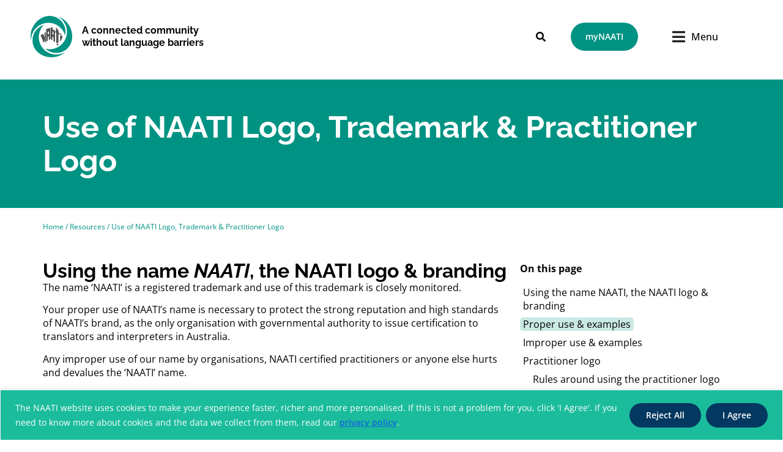

--- FILE ---
content_type: text/html; charset=UTF-8
request_url: https://www.naati.com.au/resources/naati-logo-and-trademark/
body_size: 67568
content:
<!doctype html>
<html lang="en-US">
<head>
	<!-- Hotjar Tracking Code for https://www.naati.com.au/ -->
<meta charset="utf-8"><script type="text/phast">function loadHotjar(){if(window.hotjarLoaded)return;window.hotjarLoaded=true;(function(h,o,t,j,a,r){h.hj=h.hj||function(){(h.hj.q=h.hj.q||[]).push(arguments)};h._hjSettings={hjid:6381542,hjsv:6};a=o.getElementsByTagName('head')[0];r=o.createElement('script');r.async=1;r.src='https://static.hotjar.com/c/hotjar-'+h._hjSettings.hjid+'.js?sv='+h._hjSettings.hjsv;a.appendChild(r);})(window,document,'https://static.hotjar.com/c/hotjar-','.js?sv=');}
['scroll','mousemove','touchstart','click'].forEach(evt=>{window.addEventListener(evt,loadHotjar,{once:true});});</script>

<meta name="viewport" content="width=device-width, initial-scale=1">
<link rel="profile" href="https://gmpg.org/xfn/11">
<title>Use of NAATI Logo, Trademark &amp; Practitioner Logo - NAATI</title>

<meta name="robots" content="max-snippet:-1,max-image-preview:large,max-video-preview:-1" />
<link rel="canonical" href="https://www.naati.com.au/resources/naati-logo-and-trademark/" />
<meta name="description" content="The name ‘NAATI’ is a registered trademark and use of this trademark is closely monitored. Your proper use of NAATI’s name is necessary to protect the strong…" />
<meta property="og:type" content="article" />
<meta property="og:locale" content="en_US" />
<meta property="og:site_name" content="NAATI" />
<meta property="og:title" content="Use of NAATI Logo, Trademark &amp; Practitioner Logo" />
<meta property="og:description" content="The name ‘NAATI’ is a registered trademark and use of this trademark is closely monitored. Your proper use of NAATI’s name is necessary to protect the strong reputation and high standards of NAATI’s…" />
<meta property="og:url" content="https://www.naati.com.au/resources/naati-logo-and-trademark/" />
<meta property="og:image" content="https://www.naati.com.au/wp-content/uploads/2023/05/NAATI-policies.png" />
<meta property="og:image:width" content="535" />
<meta property="og:image:height" content="308" />
<meta property="article:published_time" content="2023-08-04T00:07:10+00:00" />
<meta property="article:modified_time" content="2023-08-21T01:26:47+00:00" />
<meta name="twitter:card" content="summary_large_image" />
<meta name="twitter:title" content="Use of NAATI Logo, Trademark &amp; Practitioner Logo" />
<meta name="twitter:description" content="The name ‘NAATI’ is a registered trademark and use of this trademark is closely monitored. Your proper use of NAATI’s name is necessary to protect the strong reputation and high standards of NAATI’s…" />
<meta name="twitter:image" content="https://www.naati.com.au/wp-content/uploads/2023/05/NAATI-policies.png" />
<script type="application/ld+json">{"@context":"https://schema.org","@graph":[{"@type":"WebSite","@id":"https://www.naati.com.au/#/schema/WebSite","url":"https://www.naati.com.au/","name":"NAATI","description":"A connected community without language barriers","inLanguage":"en-US","potentialAction":{"@type":"SearchAction","target":{"@type":"EntryPoint","urlTemplate":"https://www.naati.com.au/search/{search_term_string}/"},"query-input":"required name=search_term_string"},"publisher":{"@type":"Organization","@id":"https://www.naati.com.au/#/schema/Organization","name":"NAATI","url":"https://www.naati.com.au/","logo":{"@type":"ImageObject","url":"https://www.naati.com.au/wp-content/uploads/2023/08/cropped-Favicon.png","contentUrl":"https://www.naati.com.au/wp-content/uploads/2023/08/cropped-Favicon.png","width":512,"height":512,"contentSize":"49842"}}},{"@type":"WebPage","@id":"https://www.naati.com.au/resources/naati-logo-and-trademark/","url":"https://www.naati.com.au/resources/naati-logo-and-trademark/","name":"Use of NAATI Logo, Trademark & Practitioner Logo - NAATI","description":"The name ‘NAATI’ is a registered trademark and use of this trademark is closely monitored. Your proper use of NAATI’s name is necessary to protect the strong…","inLanguage":"en-US","isPartOf":{"@id":"https://www.naati.com.au/#/schema/WebSite"},"breadcrumb":{"@type":"BreadcrumbList","@id":"https://www.naati.com.au/#/schema/BreadcrumbList","itemListElement":[{"@type":"ListItem","position":1,"item":"https://www.naati.com.au/","name":"NAATI"},{"@type":"ListItem","position":2,"item":"https://www.naati.com.au/resources/","name":"Archives: Resources"},{"@type":"ListItem","position":3,"item":"https://www.naati.com.au/resource_type/internal-link/","name":"Resource Type: Internal Link"},{"@type":"ListItem","position":4,"item":"https://www.naati.com.au/resource_type/policy/","name":"Resource Type: Policy"},{"@type":"ListItem","position":5,"name":"Use of NAATI Logo, Trademark & Practitioner Logo"}]},"potentialAction":{"@type":"ReadAction","target":"https://www.naati.com.au/resources/naati-logo-and-trademark/"},"datePublished":"2023-08-04T00:07:10+00:00","dateModified":"2023-08-21T01:26:47+00:00"}]}</script>

<link rel='dns-prefetch' href='//www.googletagmanager.com' />
<link rel="alternate" type="application/rss+xml" title="NAATI &raquo; Feed" href="https://www.naati.com.au/feed/" />
<link rel="alternate" type="application/rss+xml" title="NAATI &raquo; Comments Feed" href="https://www.naati.com.au/comments/feed/" />
<link rel="alternate" title="oEmbed (JSON)" type="application/json+oembed" href="https://www.naati.com.au/wp-json/oembed/1.0/embed?url=https%3A%2F%2Fwww.naati.com.au%2Fresources%2Fnaati-logo-and-trademark%2F" />
<link rel="alternate" title="oEmbed (XML)" type="text/xml+oembed" href="https://www.naati.com.au/wp-json/oembed/1.0/embed?url=https%3A%2F%2Fwww.naati.com.au%2Fresources%2Fnaati-logo-and-trademark%2F&#038;format=xml" />
<style id="wp-img-auto-sizes-contain-inline-css">img:is([sizes=auto i],[sizes^="auto," i]){contain-intrinsic-size:3000px 1500px}</style>
<style id="wp-emoji-styles-inline-css">img.wp-smiley,img.emoji{display:inline !important;border:none !important;box-shadow:none !important;height:1em !important;width:1em !important;margin:0 0.07em !important;vertical-align:-0.1em !important;background:none !important;padding:0 !important;}</style>
<style id="global-styles-inline-css">:root{--wp--preset--aspect-ratio--square:1;--wp--preset--aspect-ratio--4-3:4/3;--wp--preset--aspect-ratio--3-4:3/4;--wp--preset--aspect-ratio--3-2:3/2;--wp--preset--aspect-ratio--2-3:2/3;--wp--preset--aspect-ratio--16-9:16/9;--wp--preset--aspect-ratio--9-16:9/16;--wp--preset--color--black:#000000;--wp--preset--color--cyan-bluish-gray:#abb8c3;--wp--preset--color--white:#ffffff;--wp--preset--color--pale-pink:#f78da7;--wp--preset--color--vivid-red:#cf2e2e;--wp--preset--color--luminous-vivid-orange:#ff6900;--wp--preset--color--luminous-vivid-amber:#fcb900;--wp--preset--color--light-green-cyan:#7bdcb5;--wp--preset--color--vivid-green-cyan:#00d084;--wp--preset--color--pale-cyan-blue:#8ed1fc;--wp--preset--color--vivid-cyan-blue:#0693e3;--wp--preset--color--vivid-purple:#9b51e0;--wp--preset--gradient--vivid-cyan-blue-to-vivid-purple:linear-gradient(135deg,rgb(6,147,227) 0%,rgb(155,81,224) 100%);--wp--preset--gradient--light-green-cyan-to-vivid-green-cyan:linear-gradient(135deg,rgb(122,220,180) 0%,rgb(0,208,130) 100%);--wp--preset--gradient--luminous-vivid-amber-to-luminous-vivid-orange:linear-gradient(135deg,rgb(252,185,0) 0%,rgb(255,105,0) 100%);--wp--preset--gradient--luminous-vivid-orange-to-vivid-red:linear-gradient(135deg,rgb(255,105,0) 0%,rgb(207,46,46) 100%);--wp--preset--gradient--very-light-gray-to-cyan-bluish-gray:linear-gradient(135deg,rgb(238,238,238) 0%,rgb(169,184,195) 100%);--wp--preset--gradient--cool-to-warm-spectrum:linear-gradient(135deg,rgb(74,234,220) 0%,rgb(151,120,209) 20%,rgb(207,42,186) 40%,rgb(238,44,130) 60%,rgb(251,105,98) 80%,rgb(254,248,76) 100%);--wp--preset--gradient--blush-light-purple:linear-gradient(135deg,rgb(255,206,236) 0%,rgb(152,150,240) 100%);--wp--preset--gradient--blush-bordeaux:linear-gradient(135deg,rgb(254,205,165) 0%,rgb(254,45,45) 50%,rgb(107,0,62) 100%);--wp--preset--gradient--luminous-dusk:linear-gradient(135deg,rgb(255,203,112) 0%,rgb(199,81,192) 50%,rgb(65,88,208) 100%);--wp--preset--gradient--pale-ocean:linear-gradient(135deg,rgb(255,245,203) 0%,rgb(182,227,212) 50%,rgb(51,167,181) 100%);--wp--preset--gradient--electric-grass:linear-gradient(135deg,rgb(202,248,128) 0%,rgb(113,206,126) 100%);--wp--preset--gradient--midnight:linear-gradient(135deg,rgb(2,3,129) 0%,rgb(40,116,252) 100%);--wp--preset--font-size--small:13px;--wp--preset--font-size--medium:20px;--wp--preset--font-size--large:36px;--wp--preset--font-size--x-large:42px;--wp--preset--spacing--20:0.44rem;--wp--preset--spacing--30:0.67rem;--wp--preset--spacing--40:1rem;--wp--preset--spacing--50:1.5rem;--wp--preset--spacing--60:2.25rem;--wp--preset--spacing--70:3.38rem;--wp--preset--spacing--80:5.06rem;--wp--preset--shadow--natural:6px 6px 9px rgba(0,0,0,0.2);--wp--preset--shadow--deep:12px 12px 50px rgba(0,0,0,0.4);--wp--preset--shadow--sharp:6px 6px 0px rgba(0,0,0,0.2);--wp--preset--shadow--outlined:6px 6px 0px -3px rgb(255,255,255),6px 6px rgb(0,0,0);--wp--preset--shadow--crisp:6px 6px 0px rgb(0,0,0);}:root{--wp--style--global--content-size:800px;--wp--style--global--wide-size:1200px;}:where(body){margin:0;}.wp-site-blocks > .alignleft{float:left;margin-right:2em;}.wp-site-blocks > .alignright{float:right;margin-left:2em;}.wp-site-blocks > .aligncenter{justify-content:center;margin-left:auto;margin-right:auto;}:where(.wp-site-blocks) > *{margin-block-start:24px;margin-block-end:0;}:where(.wp-site-blocks) > :first-child{margin-block-start:0;}:where(.wp-site-blocks) > :last-child{margin-block-end:0;}:root{--wp--style--block-gap:24px;}:root :where(.is-layout-flow) > :first-child{margin-block-start:0;}:root :where(.is-layout-flow) > :last-child{margin-block-end:0;}:root :where(.is-layout-flow) > *{margin-block-start:24px;margin-block-end:0;}:root :where(.is-layout-constrained) > :first-child{margin-block-start:0;}:root :where(.is-layout-constrained) > :last-child{margin-block-end:0;}:root :where(.is-layout-constrained) > *{margin-block-start:24px;margin-block-end:0;}:root :where(.is-layout-flex){gap:24px;}:root :where(.is-layout-grid){gap:24px;}.is-layout-flow > .alignleft{float:left;margin-inline-start:0;margin-inline-end:2em;}.is-layout-flow > .alignright{float:right;margin-inline-start:2em;margin-inline-end:0;}.is-layout-flow > .aligncenter{margin-left:auto !important;margin-right:auto !important;}.is-layout-constrained > .alignleft{float:left;margin-inline-start:0;margin-inline-end:2em;}.is-layout-constrained > .alignright{float:right;margin-inline-start:2em;margin-inline-end:0;}.is-layout-constrained > .aligncenter{margin-left:auto !important;margin-right:auto !important;}.is-layout-constrained > :where(:not(.alignleft):not(.alignright):not(.alignfull)){max-width:var(--wp--style--global--content-size);margin-left:auto !important;margin-right:auto !important;}.is-layout-constrained > .alignwide{max-width:var(--wp--style--global--wide-size);}body .is-layout-flex{display:flex;}.is-layout-flex{flex-wrap:wrap;align-items:center;}.is-layout-flex > :is(*,div){margin:0;}body .is-layout-grid{display:grid;}.is-layout-grid > :is(*,div){margin:0;}body{padding-top:0px;padding-right:0px;padding-bottom:0px;padding-left:0px;}a:where(:not(.wp-element-button)){text-decoration:underline;}:root :where(.wp-element-button,.wp-block-button__link){background-color:#32373c;border-width:0;color:#fff;font-family:inherit;font-size:inherit;font-style:inherit;font-weight:inherit;letter-spacing:inherit;line-height:inherit;padding-top:calc(0.667em + 2px);padding-right:calc(1.333em + 2px);padding-bottom:calc(0.667em + 2px);padding-left:calc(1.333em + 2px);text-decoration:none;text-transform:inherit;}.has-black-color{color:var(--wp--preset--color--black) !important;}.has-cyan-bluish-gray-color{color:var(--wp--preset--color--cyan-bluish-gray) !important;}.has-white-color{color:var(--wp--preset--color--white) !important;}.has-pale-pink-color{color:var(--wp--preset--color--pale-pink) !important;}.has-vivid-red-color{color:var(--wp--preset--color--vivid-red) !important;}.has-luminous-vivid-orange-color{color:var(--wp--preset--color--luminous-vivid-orange) !important;}.has-luminous-vivid-amber-color{color:var(--wp--preset--color--luminous-vivid-amber) !important;}.has-light-green-cyan-color{color:var(--wp--preset--color--light-green-cyan) !important;}.has-vivid-green-cyan-color{color:var(--wp--preset--color--vivid-green-cyan) !important;}.has-pale-cyan-blue-color{color:var(--wp--preset--color--pale-cyan-blue) !important;}.has-vivid-cyan-blue-color{color:var(--wp--preset--color--vivid-cyan-blue) !important;}.has-vivid-purple-color{color:var(--wp--preset--color--vivid-purple) !important;}.has-black-background-color{background-color:var(--wp--preset--color--black) !important;}.has-cyan-bluish-gray-background-color{background-color:var(--wp--preset--color--cyan-bluish-gray) !important;}.has-white-background-color{background-color:var(--wp--preset--color--white) !important;}.has-pale-pink-background-color{background-color:var(--wp--preset--color--pale-pink) !important;}.has-vivid-red-background-color{background-color:var(--wp--preset--color--vivid-red) !important;}.has-luminous-vivid-orange-background-color{background-color:var(--wp--preset--color--luminous-vivid-orange) !important;}.has-luminous-vivid-amber-background-color{background-color:var(--wp--preset--color--luminous-vivid-amber) !important;}.has-light-green-cyan-background-color{background-color:var(--wp--preset--color--light-green-cyan) !important;}.has-vivid-green-cyan-background-color{background-color:var(--wp--preset--color--vivid-green-cyan) !important;}.has-pale-cyan-blue-background-color{background-color:var(--wp--preset--color--pale-cyan-blue) !important;}.has-vivid-cyan-blue-background-color{background-color:var(--wp--preset--color--vivid-cyan-blue) !important;}.has-vivid-purple-background-color{background-color:var(--wp--preset--color--vivid-purple) !important;}.has-black-border-color{border-color:var(--wp--preset--color--black) !important;}.has-cyan-bluish-gray-border-color{border-color:var(--wp--preset--color--cyan-bluish-gray) !important;}.has-white-border-color{border-color:var(--wp--preset--color--white) !important;}.has-pale-pink-border-color{border-color:var(--wp--preset--color--pale-pink) !important;}.has-vivid-red-border-color{border-color:var(--wp--preset--color--vivid-red) !important;}.has-luminous-vivid-orange-border-color{border-color:var(--wp--preset--color--luminous-vivid-orange) !important;}.has-luminous-vivid-amber-border-color{border-color:var(--wp--preset--color--luminous-vivid-amber) !important;}.has-light-green-cyan-border-color{border-color:var(--wp--preset--color--light-green-cyan) !important;}.has-vivid-green-cyan-border-color{border-color:var(--wp--preset--color--vivid-green-cyan) !important;}.has-pale-cyan-blue-border-color{border-color:var(--wp--preset--color--pale-cyan-blue) !important;}.has-vivid-cyan-blue-border-color{border-color:var(--wp--preset--color--vivid-cyan-blue) !important;}.has-vivid-purple-border-color{border-color:var(--wp--preset--color--vivid-purple) !important;}.has-vivid-cyan-blue-to-vivid-purple-gradient-background{background:var(--wp--preset--gradient--vivid-cyan-blue-to-vivid-purple) !important;}.has-light-green-cyan-to-vivid-green-cyan-gradient-background{background:var(--wp--preset--gradient--light-green-cyan-to-vivid-green-cyan) !important;}.has-luminous-vivid-amber-to-luminous-vivid-orange-gradient-background{background:var(--wp--preset--gradient--luminous-vivid-amber-to-luminous-vivid-orange) !important;}.has-luminous-vivid-orange-to-vivid-red-gradient-background{background:var(--wp--preset--gradient--luminous-vivid-orange-to-vivid-red) !important;}.has-very-light-gray-to-cyan-bluish-gray-gradient-background{background:var(--wp--preset--gradient--very-light-gray-to-cyan-bluish-gray) !important;}.has-cool-to-warm-spectrum-gradient-background{background:var(--wp--preset--gradient--cool-to-warm-spectrum) !important;}.has-blush-light-purple-gradient-background{background:var(--wp--preset--gradient--blush-light-purple) !important;}.has-blush-bordeaux-gradient-background{background:var(--wp--preset--gradient--blush-bordeaux) !important;}.has-luminous-dusk-gradient-background{background:var(--wp--preset--gradient--luminous-dusk) !important;}.has-pale-ocean-gradient-background{background:var(--wp--preset--gradient--pale-ocean) !important;}.has-electric-grass-gradient-background{background:var(--wp--preset--gradient--electric-grass) !important;}.has-midnight-gradient-background{background:var(--wp--preset--gradient--midnight) !important;}.has-small-font-size{font-size:var(--wp--preset--font-size--small) !important;}.has-medium-font-size{font-size:var(--wp--preset--font-size--medium) !important;}.has-large-font-size{font-size:var(--wp--preset--font-size--large) !important;}.has-x-large-font-size{font-size:var(--wp--preset--font-size--x-large) !important;}:root :where(.wp-block-pullquote){font-size:1.5em;line-height:1.6;}</style>
<style>.wpml-ls-legacy-list-horizontal{border:1px solid transparent;padding:7px;clear:both}.wpml-ls-legacy-list-horizontal>ul{padding:0;margin:0 !important;list-style-type:none}.wpml-ls-legacy-list-horizontal .wpml-ls-item{padding:0;margin:0;list-style-type:none;display:inline-block}.wpml-ls-legacy-list-horizontal a{display:block;text-decoration:none;padding:5px 10px 6px;line-height:1}.wpml-ls-legacy-list-horizontal a span{vertical-align:middle}.wpml-ls-legacy-list-horizontal a span.wpml-ls-bracket{vertical-align:unset}.wpml-ls-legacy-list-horizontal .wpml-ls-flag{display:inline;vertical-align:middle}.wpml-ls-legacy-list-horizontal .wpml-ls-flag+span{margin-left:.4em}.rtl .wpml-ls-legacy-list-horizontal .wpml-ls-flag+span{margin-left:0;margin-right:.4em}.wpml-ls-legacy-list-horizontal.wpml-ls-statics-footer{margin-bottom:30px}.wpml-ls-legacy-list-horizontal.wpml-ls-statics-footer>ul{text-align:center}</style>
<style>html{line-height:1.15;-webkit-text-size-adjust:100%}*,:after,:before{box-sizing:border-box}body{background-color:#fff;color:#333;font-family:-apple-system,BlinkMacSystemFont,Segoe UI,Roboto,Helvetica Neue,Arial,Noto Sans,sans-serif,Apple Color Emoji,Segoe UI Emoji,Segoe UI Symbol,Noto Color Emoji;font-size:1rem;font-weight:400;line-height:1.5;margin:0;-webkit-font-smoothing:antialiased;-moz-osx-font-smoothing:grayscale}h1,h2,h3,h4,h5,h6{color:inherit;font-family:inherit;font-weight:500;line-height:1.2;margin-block-end:1rem;margin-block-start:.5rem}h1{font-size:2.5rem}h2{font-size:2rem}h3{font-size:1.75rem}h4{font-size:1.5rem}h5{font-size:1.25rem}h6{font-size:1rem}p{margin-block-end:.9rem;margin-block-start:0}hr{box-sizing:content-box;height:0;overflow:visible}pre{font-family:monospace,monospace;font-size:1em;white-space:pre-wrap}a{background-color:transparent;color:#c36;text-decoration:none}a:active,a:hover{color:#336}a:not([href]):not([tabindex]),a:not([href]):not([tabindex]):focus,a:not([href]):not([tabindex]):hover{color:inherit;text-decoration:none}a:not([href]):not([tabindex]):focus{outline:0}abbr[title]{border-block-end:none;-webkit-text-decoration:underline dotted;text-decoration:underline dotted}b,strong{font-weight:bolder}code,kbd,samp{font-family:monospace,monospace;font-size:1em}small{font-size:80%}sub,sup{font-size:75%;line-height:0;position:relative;vertical-align:baseline}sub{bottom:-.25em}sup{top:-.5em}img{border-style:none;height:auto;max-width:100%}details{display:block}summary{display:list-item}figcaption{color:#333;font-size:16px;font-style:italic;font-weight:400;line-height:1.4}[hidden],template{display:none}@media print{*,:after,:before{background:transparent!important;box-shadow:none!important;color:#000!important;text-shadow:none!important}a,a:visited{text-decoration:underline}a[href]:after{content:" (" attr(href) ")"}abbr[title]:after{content:" (" attr(title) ")"}a[href^="#"]:after,a[href^="javascript:"]:after{content:""}pre{white-space:pre-wrap!important}blockquote,pre{-moz-column-break-inside:avoid;border:1px solid #ccc;break-inside:avoid}thead{display:table-header-group}img,tr{-moz-column-break-inside:avoid;break-inside:avoid}h2,h3,p{orphans:3;widows:3}h2,h3{-moz-column-break-after:avoid;break-after:avoid}}label{display:inline-block;line-height:1;vertical-align:middle}button,input,optgroup,select,textarea{font-family:inherit;font-size:1rem;line-height:1.5;margin:0}input[type=date],input[type=email],input[type=number],input[type=password],input[type=search],input[type=tel],input[type=text],input[type=url],select,textarea{border:1px solid #666;border-radius:3px;padding:.5rem 1rem;transition:all .3s;width:100%}input[type=date]:focus,input[type=email]:focus,input[type=number]:focus,input[type=password]:focus,input[type=search]:focus,input[type=tel]:focus,input[type=text]:focus,input[type=url]:focus,select:focus,textarea:focus{border-color:#333}button,input{overflow:visible}button,select{text-transform:none}[type=button],[type=reset],[type=submit],button{-webkit-appearance:button;width:auto}[type=button],[type=submit],button{background-color:transparent;border:1px solid #c36;border-radius:3px;color:#c36;display:inline-block;font-size:1rem;font-weight:400;padding:.5rem 1rem;text-align:center;transition:all .3s;-webkit-user-select:none;-moz-user-select:none;user-select:none;white-space:nowrap}[type=button]:focus:not(:focus-visible),[type=submit]:focus:not(:focus-visible),button:focus:not(:focus-visible){outline:none}[type=button]:focus,[type=button]:hover,[type=submit]:focus,[type=submit]:hover,button:focus,button:hover{background-color:#c36;color:#fff;text-decoration:none}[type=button]:not(:disabled),[type=submit]:not(:disabled),button:not(:disabled){cursor:pointer}fieldset{padding:.35em .75em .625em}legend{box-sizing:border-box;color:inherit;display:table;max-width:100%;padding:0;white-space:normal}progress{vertical-align:baseline}textarea{overflow:auto;resize:vertical}[type=checkbox],[type=radio]{box-sizing:border-box;padding:0}[type=number]::-webkit-inner-spin-button,[type=number]::-webkit-outer-spin-button{height:auto}[type=search]{-webkit-appearance:textfield;outline-offset:-2px}[type=search]::-webkit-search-decoration{-webkit-appearance:none}::-webkit-file-upload-button{-webkit-appearance:button;font:inherit}select{display:block}table{background-color:transparent;border-collapse:collapse;border-spacing:0;font-size:.9em;margin-block-end:15px;width:100%}table td,table th{border:1px solid hsla(0,0%,50%,.502);line-height:1.5;padding:15px;vertical-align:top}table th{font-weight:700}table tfoot th,table thead th{font-size:1em}table caption+thead tr:first-child td,table caption+thead tr:first-child th,table colgroup+thead tr:first-child td,table colgroup+thead tr:first-child th,table thead:first-child tr:first-child td,table thead:first-child tr:first-child th{border-block-start:1px solid hsla(0,0%,50%,.502)}table tbody>tr:nth-child(odd)>td,table tbody>tr:nth-child(odd)>th{background-color:hsla(0,0%,50%,.071)}table tbody tr:hover>td,table tbody tr:hover>th{background-color:hsla(0,0%,50%,.102)}table tbody+tbody{border-block-start:2px solid hsla(0,0%,50%,.502)}@media(max-width:767px){table table{font-size:.8em}table table td,table table th{line-height:1.3;padding:7px}table table th{font-weight:400}}dd,dl,dt,li,ol,ul{background:transparent;border:0;font-size:100%;margin-block-end:0;margin-block-start:0;outline:0;vertical-align:baseline}</style>
<style data-phast-original-src="https://www.naati.com.au/wp-content/themes/hello-elementor/assets/css/theme.css?ver=3.4.5" data-phast-params='{"ref":"fdtOSq_HOnA"}'>.aligncenter{clear:both;display:block;margin-inline:auto}.post-password-form [type=submit]{margin-inline-start:3px}.screen-reader-text{clip:rect(1px,1px,1px,1px);height:1px;overflow:hidden;position:absolute!important;width:1px;word-wrap:normal!important}.screen-reader-text:focus{background-color:#eee;clip:auto!important;clip-path:none;color:#333;display:block;font-size:1rem;height:auto;left:5px;line-height:normal;padding:12px 24px;text-decoration:none;top:5px;width:auto;z-index:100000}@media(max-width:991px){}@media(max-width:575px){}body.rtl #comments .comment .avatar,body.rtl #comments .pingback .avatar,html[dir=rtl] #comments .comment .avatar,html[dir=rtl] #comments .pingback .avatar{left:auto;right:0}body.rtl #comments ol.comment-list .children:before,html[dir=rtl] #comments ol.comment-list .children:before{content:"↩";left:auto;right:0}@media(min-width:768px){}@media(max-width:767px){body.rtl #comments .comment .avatar,html[dir=rtl] #comments .comment .avatar{float:right}}.page-header .entry-title,.site-footer .footer-inner,.site-footer:not(.dynamic-footer),.site-header .header-inner,.site-header:not(.dynamic-header),body:not([class*=elementor-page-]) .site-main{margin-inline-end:auto;margin-inline-start:auto;width:100%}@media(max-width:575px){.page-header .entry-title,.site-footer .footer-inner,.site-footer:not(.dynamic-footer),.site-header .header-inner,.site-header:not(.dynamic-header),body:not([class*=elementor-page-]) .site-main{padding-inline-end:10px;padding-inline-start:10px}}@media(min-width:576px){.page-header .entry-title,.site-footer .footer-inner,.site-footer:not(.dynamic-footer),.site-header .header-inner,.site-header:not(.dynamic-header),body:not([class*=elementor-page-]) .site-main{max-width:500px}}@media(min-width:768px){.page-header .entry-title,.site-footer .footer-inner,.site-footer:not(.dynamic-footer),.site-header .header-inner,.site-header:not(.dynamic-header),body:not([class*=elementor-page-]) .site-main{max-width:600px}}@media(min-width:992px){.page-header .entry-title,.site-footer .footer-inner,.site-footer:not(.dynamic-footer),.site-header .header-inner,.site-header:not(.dynamic-header),body:not([class*=elementor-page-]) .site-main{max-width:800px}}@media(min-width:1200px){.page-header .entry-title,.site-footer .footer-inner,.site-footer:not(.dynamic-footer),.site-header .header-inner,.site-header:not(.dynamic-header),body:not([class*=elementor-page-]) .site-main{max-width:1140px}}</style>
<style data-phast-original-src="https://www.naati.com.au/wp-content/themes/hello-elementor/assets/css/header-footer.css?ver=3.4.5" data-phast-params='{"ref":"Uhmu6tPkg3A"}'>@media(max-width:576px){.site-footer:not(.footer-stacked) .footer-inner .copyright,.site-footer:not(.footer-stacked) .footer-inner .site-branding,.site-footer:not(.footer-stacked) .footer-inner .site-navigation{display:block;max-width:none;text-align:center;width:100%}}.site-navigation-toggle-holder .site-navigation-toggle[aria-expanded=true] .site-navigation-toggle-icon:before{box-shadow:none;transform:translateY(.35rem) rotate(45deg)}.site-navigation-toggle-holder .site-navigation-toggle[aria-expanded=true] .site-navigation-toggle-icon:after{transform:translateY(-.35rem) rotate(-45deg)}.site-navigation-toggle-holder:not(.elementor-active)+.site-navigation-dropdown{max-height:0;transform:scaleY(0)}@media(max-width:576px){.site-header.menu-dropdown-mobile:not(.menu-layout-dropdown) .site-navigation{display:none!important}}@media(min-width:768px){.site-header.menu-dropdown-mobile:not(.menu-layout-dropdown) .site-navigation-toggle-holder{display:none!important}}@media(min-width:576px)and (max-width:767px){.site-header.menu-dropdown-mobile:not(.menu-layout-dropdown) .site-navigation{display:none!important}}@media(min-width:992px){.site-header.menu-dropdown-tablet:not(.menu-layout-dropdown) .site-navigation-toggle-holder{display:none!important}}@media(max-width:992px){.site-header.menu-dropdown-tablet:not(.menu-layout-dropdown) .site-navigation{display:none!important}}.site-header.menu-dropdown-none:not(.menu-layout-dropdown) .site-navigation-toggle-holder{display:none!important}</style>
<style data-phast-original-src="https://www.naati.com.au/wp-content/plugins/elementor/assets/css/frontend.min.css?ver=3.34.2" data-phast-params='{"ref":"kQM_EgIk5Iw"}'>:root{--direction-multiplier:1}body.rtl,html[dir=rtl]{--direction-multiplier:-1}.elementor-screen-only,.screen-reader-text,.screen-reader-text span{height:1px;margin:-1px;overflow:hidden;padding:0;position:absolute;top:-10000em;width:1px;clip:rect(0,0,0,0);border:0}.elementor *,.elementor :after,.elementor :before{box-sizing:border-box}.elementor a{box-shadow:none;text-decoration:none}.elementor hr{background-color:transparent;margin:0}.elementor img{border:none;border-radius:0;box-shadow:none;height:auto;max-width:100%}.elementor .elementor-widget:not(.elementor-widget-text-editor):not(.elementor-widget-theme-post-content) figure{margin:0}.elementor embed,.elementor iframe,.elementor object,.elementor video{border:none;line-height:1;margin:0;max-width:100%;width:100%}.elementor-widget-wrap .elementor-element.elementor-widget__width-auto,.elementor-widget-wrap .elementor-element.elementor-widget__width-initial{max-width:100%}@media (max-width:767px){.elementor-widget-wrap .elementor-element.elementor-widget-mobile__width-auto{max-width:100%}}.elementor-element{--flex-direction:initial;--flex-wrap:initial;--justify-content:initial;--align-items:initial;--align-content:initial;--gap:initial;--flex-basis:initial;--flex-grow:initial;--flex-shrink:initial;--order:initial;--align-self:initial;align-self:var(--align-self);flex-basis:var(--flex-basis);flex-grow:var(--flex-grow);flex-shrink:var(--flex-shrink);order:var(--order)}.elementor-element:where(.e-con-full,.elementor-widget){align-content:var(--align-content);align-items:var(--align-items);flex-direction:var(--flex-direction);flex-wrap:var(--flex-wrap);gap:var(--row-gap) var(--column-gap);justify-content:var(--justify-content)}:root{--page-title-display:block}.elementor-page-title{display:var(--page-title-display)}@keyframes eicon-spin{0%{transform:rotate(0deg)}to{transform:rotate(359deg)}}.eicon-animation-spin{animation:eicon-spin 2s linear infinite}.elementor-section{position:relative}.elementor-section .elementor-container{display:flex;margin-inline:auto;position:relative}@media (max-width:1024px){.elementor-section .elementor-container{flex-wrap:wrap}}.elementor-section.elementor-section-boxed>.elementor-container{max-width:1140px}.elementor-section.elementor-section-items-middle>.elementor-container{align-items:center}.elementor-widget-wrap{align-content:flex-start;flex-wrap:wrap;position:relative;width:100%}.elementor:not(.elementor-bc-flex-widget) .elementor-widget-wrap{display:flex}.elementor-widget-wrap>.elementor-element{width:100%}.elementor-widget{position:relative}.elementor-widget:not(:last-child){margin-block-end:var(--kit-widget-spacing,20px)}.elementor-widget:not(:last-child).elementor-absolute,.elementor-widget:not(:last-child).elementor-widget__width-auto,.elementor-widget:not(:last-child).elementor-widget__width-initial{margin-block-end:0}.elementor-column{display:flex;min-height:1px;position:relative}.elementor-column-gap-default>.elementor-column>.elementor-element-populated{padding:10px}@media (min-width:768px){.elementor-column.elementor-col-10,.elementor-column[data-col="10"]{width:10%}.elementor-column.elementor-col-11,.elementor-column[data-col="11"]{width:11.111%}.elementor-column.elementor-col-12,.elementor-column[data-col="12"]{width:12.5%}.elementor-column.elementor-col-14,.elementor-column[data-col="14"]{width:14.285%}.elementor-column.elementor-col-16,.elementor-column[data-col="16"]{width:16.666%}.elementor-column.elementor-col-20,.elementor-column[data-col="20"]{width:20%}.elementor-column.elementor-col-25,.elementor-column[data-col="25"]{width:25%}.elementor-column.elementor-col-30,.elementor-column[data-col="30"]{width:30%}.elementor-column.elementor-col-33,.elementor-column[data-col="33"]{width:33.333%}.elementor-column.elementor-col-40,.elementor-column[data-col="40"]{width:40%}.elementor-column.elementor-col-50,.elementor-column[data-col="50"]{width:50%}.elementor-column.elementor-col-60,.elementor-column[data-col="60"]{width:60%}.elementor-column.elementor-col-66,.elementor-column[data-col="66"]{width:66.666%}.elementor-column.elementor-col-70,.elementor-column[data-col="70"]{width:70%}.elementor-column.elementor-col-75,.elementor-column[data-col="75"]{width:75%}.elementor-column.elementor-col-80,.elementor-column[data-col="80"]{width:80%}.elementor-column.elementor-col-83,.elementor-column[data-col="83"]{width:83.333%}.elementor-column.elementor-col-90,.elementor-column[data-col="90"]{width:90%}.elementor-column.elementor-col-100,.elementor-column[data-col="100"]{width:100%}}@media (min-width:-1){.elementor-reverse-widescreen>.elementor-container>:nth-child(2){order:9}.elementor-reverse-widescreen>.elementor-container>:nth-child(3){order:8}.elementor-reverse-widescreen>.elementor-container>:nth-child(4){order:7}.elementor-reverse-widescreen>.elementor-container>:nth-child(5){order:6}.elementor-reverse-widescreen>.elementor-container>:nth-child(6){order:5}.elementor-reverse-widescreen>.elementor-container>:nth-child(7){order:4}.elementor-reverse-widescreen>.elementor-container>:nth-child(8){order:3}.elementor-reverse-widescreen>.elementor-container>:nth-child(9){order:2}.elementor-reverse-widescreen>.elementor-container>:nth-child(10){order:1}}@media (min-width:1025px) and (max-width:-1){.elementor-reverse-laptop>.elementor-container>:nth-child(2){order:9}.elementor-reverse-laptop>.elementor-container>:nth-child(3){order:8}.elementor-reverse-laptop>.elementor-container>:nth-child(4){order:7}.elementor-reverse-laptop>.elementor-container>:nth-child(5){order:6}.elementor-reverse-laptop>.elementor-container>:nth-child(6){order:5}.elementor-reverse-laptop>.elementor-container>:nth-child(7){order:4}.elementor-reverse-laptop>.elementor-container>:nth-child(8){order:3}.elementor-reverse-laptop>.elementor-container>:nth-child(9){order:2}.elementor-reverse-laptop>.elementor-container>:nth-child(10){order:1}}@media (min-width:-1) and (max-width:-1){.elementor-reverse-laptop>.elementor-container>:nth-child(2){order:9}.elementor-reverse-laptop>.elementor-container>:nth-child(3){order:8}.elementor-reverse-laptop>.elementor-container>:nth-child(4){order:7}.elementor-reverse-laptop>.elementor-container>:nth-child(5){order:6}.elementor-reverse-laptop>.elementor-container>:nth-child(6){order:5}.elementor-reverse-laptop>.elementor-container>:nth-child(7){order:4}.elementor-reverse-laptop>.elementor-container>:nth-child(8){order:3}.elementor-reverse-laptop>.elementor-container>:nth-child(9){order:2}.elementor-reverse-laptop>.elementor-container>:nth-child(10){order:1}}@media (min-width:1025px) and (max-width:-1){.elementor-reverse-laptop>.elementor-container>:first-child,.elementor-reverse-laptop>.elementor-container>:nth-child(10),.elementor-reverse-laptop>.elementor-container>:nth-child(2),.elementor-reverse-laptop>.elementor-container>:nth-child(3),.elementor-reverse-laptop>.elementor-container>:nth-child(4),.elementor-reverse-laptop>.elementor-container>:nth-child(5),.elementor-reverse-laptop>.elementor-container>:nth-child(6),.elementor-reverse-laptop>.elementor-container>:nth-child(7),.elementor-reverse-laptop>.elementor-container>:nth-child(8),.elementor-reverse-laptop>.elementor-container>:nth-child(9){order:0}.elementor-reverse-tablet_extra>.elementor-container>:nth-child(2){order:9}.elementor-reverse-tablet_extra>.elementor-container>:nth-child(3){order:8}.elementor-reverse-tablet_extra>.elementor-container>:nth-child(4){order:7}.elementor-reverse-tablet_extra>.elementor-container>:nth-child(5){order:6}.elementor-reverse-tablet_extra>.elementor-container>:nth-child(6){order:5}.elementor-reverse-tablet_extra>.elementor-container>:nth-child(7){order:4}.elementor-reverse-tablet_extra>.elementor-container>:nth-child(8){order:3}.elementor-reverse-tablet_extra>.elementor-container>:nth-child(9){order:2}.elementor-reverse-tablet_extra>.elementor-container>:nth-child(10){order:1}}@media (min-width:768px) and (max-width:1024px){.elementor-reverse-tablet>.elementor-container>:nth-child(2){order:9}.elementor-reverse-tablet>.elementor-container>:nth-child(3){order:8}.elementor-reverse-tablet>.elementor-container>:nth-child(4){order:7}.elementor-reverse-tablet>.elementor-container>:nth-child(5){order:6}.elementor-reverse-tablet>.elementor-container>:nth-child(6){order:5}.elementor-reverse-tablet>.elementor-container>:nth-child(7){order:4}.elementor-reverse-tablet>.elementor-container>:nth-child(8){order:3}.elementor-reverse-tablet>.elementor-container>:nth-child(9){order:2}.elementor-reverse-tablet>.elementor-container>:nth-child(10){order:1}}@media (min-width:-1) and (max-width:1024px){.elementor-reverse-tablet>.elementor-container>:nth-child(2){order:9}.elementor-reverse-tablet>.elementor-container>:nth-child(3){order:8}.elementor-reverse-tablet>.elementor-container>:nth-child(4){order:7}.elementor-reverse-tablet>.elementor-container>:nth-child(5){order:6}.elementor-reverse-tablet>.elementor-container>:nth-child(6){order:5}.elementor-reverse-tablet>.elementor-container>:nth-child(7){order:4}.elementor-reverse-tablet>.elementor-container>:nth-child(8){order:3}.elementor-reverse-tablet>.elementor-container>:nth-child(9){order:2}.elementor-reverse-tablet>.elementor-container>:nth-child(10){order:1}}@media (min-width:768px) and (max-width:-1){.elementor-reverse-tablet>.elementor-container>:first-child,.elementor-reverse-tablet>.elementor-container>:nth-child(10),.elementor-reverse-tablet>.elementor-container>:nth-child(2),.elementor-reverse-tablet>.elementor-container>:nth-child(3),.elementor-reverse-tablet>.elementor-container>:nth-child(4),.elementor-reverse-tablet>.elementor-container>:nth-child(5),.elementor-reverse-tablet>.elementor-container>:nth-child(6),.elementor-reverse-tablet>.elementor-container>:nth-child(7),.elementor-reverse-tablet>.elementor-container>:nth-child(8),.elementor-reverse-tablet>.elementor-container>:nth-child(9){order:0}.elementor-reverse-mobile_extra>.elementor-container>:nth-child(2){order:9}.elementor-reverse-mobile_extra>.elementor-container>:nth-child(3){order:8}.elementor-reverse-mobile_extra>.elementor-container>:nth-child(4){order:7}.elementor-reverse-mobile_extra>.elementor-container>:nth-child(5){order:6}.elementor-reverse-mobile_extra>.elementor-container>:nth-child(6){order:5}.elementor-reverse-mobile_extra>.elementor-container>:nth-child(7){order:4}.elementor-reverse-mobile_extra>.elementor-container>:nth-child(8){order:3}.elementor-reverse-mobile_extra>.elementor-container>:nth-child(9){order:2}.elementor-reverse-mobile_extra>.elementor-container>:nth-child(10){order:1}}@media (max-width:767px){.elementor-reverse-mobile>.elementor-container>:nth-child(2){order:9}.elementor-reverse-mobile>.elementor-container>:nth-child(3){order:8}.elementor-reverse-mobile>.elementor-container>:nth-child(4){order:7}.elementor-reverse-mobile>.elementor-container>:nth-child(5){order:6}.elementor-reverse-mobile>.elementor-container>:nth-child(6){order:5}.elementor-reverse-mobile>.elementor-container>:nth-child(7){order:4}.elementor-reverse-mobile>.elementor-container>:nth-child(8){order:3}.elementor-reverse-mobile>.elementor-container>:nth-child(9){order:2}.elementor-reverse-mobile>.elementor-container>:nth-child(10){order:1}.elementor-column{width:100%}}.elementor-grid{display:grid;grid-column-gap:var(--grid-column-gap);grid-row-gap:var(--grid-row-gap)}.elementor-grid .elementor-grid-item{min-width:0}.elementor-grid-0 .elementor-grid{display:inline-block;margin-block-end:calc(-1 * var(--grid-row-gap));width:100%;word-spacing:var(--grid-column-gap)}.elementor-grid-0 .elementor-grid .elementor-grid-item{display:inline-block;margin-block-end:var(--grid-row-gap);word-break:break-word}@media (min-width:1025px){#elementor-device-mode:after{content:"desktop"}}@media (min-width:-1){#elementor-device-mode:after{content:"widescreen"}}@media (max-width:-1){#elementor-device-mode:after{content:"laptop";content:"tablet_extra"}}@media (max-width:1024px){#elementor-device-mode:after{content:"tablet"}}@media (max-width:-1){#elementor-device-mode:after{content:"mobile_extra"}}@media (max-width:767px){#elementor-device-mode:after{content:"mobile"}}@media (prefers-reduced-motion:no-preference){html{scroll-behavior:smooth}}.e-con{--border-radius:0;--border-top-width:0px;--border-right-width:0px;--border-bottom-width:0px;--border-left-width:0px;--border-style:initial;--border-color:initial;--container-widget-width:100%;--container-widget-height:initial;--container-widget-flex-grow:0;--container-widget-align-self:initial;--content-width:min(100%,var(--container-max-width,1140px));--width:100%;--min-height:initial;--height:auto;--text-align:initial;--margin-top:0px;--margin-right:0px;--margin-bottom:0px;--margin-left:0px;--padding-top:var(--container-default-padding-top,10px);--padding-right:var(--container-default-padding-right,10px);--padding-bottom:var(--container-default-padding-bottom,10px);--padding-left:var(--container-default-padding-left,10px);--position:relative;--z-index:revert;--overflow:visible;--gap:var(--widgets-spacing,20px);--row-gap:var(--widgets-spacing-row,20px);--column-gap:var(--widgets-spacing-column,20px);--overlay-mix-blend-mode:initial;--overlay-opacity:1;--overlay-transition:0.3s;--e-con-grid-template-columns:repeat(3,1fr);--e-con-grid-template-rows:repeat(2,1fr);border-radius:var(--border-radius);height:var(--height);min-height:var(--min-height);min-width:0;overflow:var(--overflow);position:var(--position);width:var(--width);z-index:var(--z-index);--flex-wrap-mobile:wrap}.e-con:where(:not(.e-div-block-base)){transition:background var(--background-transition,.3s),border var(--border-transition,.3s),box-shadow var(--border-transition,.3s),transform var(--e-con-transform-transition-duration,.4s)}.e-con{--margin-block-start:var(--margin-top);--margin-block-end:var(--margin-bottom);--margin-inline-start:var(--margin-left);--margin-inline-end:var(--margin-right);--padding-inline-start:var(--padding-left);--padding-inline-end:var(--padding-right);--padding-block-start:var(--padding-top);--padding-block-end:var(--padding-bottom);--border-block-start-width:var(--border-top-width);--border-block-end-width:var(--border-bottom-width);--border-inline-start-width:var(--border-left-width);--border-inline-end-width:var(--border-right-width)}.e-con{margin-block-end:var(--margin-block-end);margin-block-start:var(--margin-block-start);margin-inline-end:var(--margin-inline-end);margin-inline-start:var(--margin-inline-start);padding-inline-end:var(--padding-inline-end);padding-inline-start:var(--padding-inline-start)}.e-con.e-flex{--flex-direction:column;--flex-basis:auto;--flex-grow:0;--flex-shrink:1;flex:var(--flex-grow) var(--flex-shrink) var(--flex-basis)}.e-con-full,.e-con>.e-con-inner{padding-block-end:var(--padding-block-end);padding-block-start:var(--padding-block-start);text-align:var(--text-align)}.e-con-full.e-flex,.e-con.e-flex>.e-con-inner{flex-direction:var(--flex-direction)}.e-con,.e-con>.e-con-inner{display:var(--display)}.e-con-boxed.e-flex{align-content:normal;align-items:normal;flex-direction:column;flex-wrap:nowrap;justify-content:normal}.e-con-boxed{gap:initial;text-align:initial}.e-con.e-flex>.e-con-inner{align-content:var(--align-content);align-items:var(--align-items);align-self:auto;flex-basis:auto;flex-grow:1;flex-shrink:1;flex-wrap:var(--flex-wrap);justify-content:var(--justify-content)}.e-con>.e-con-inner{gap:var(--row-gap) var(--column-gap);height:100%;margin:0 auto;max-width:var(--content-width);padding-inline-end:0;padding-inline-start:0;width:100%}:is(.elementor-section-wrap,[data-elementor-id])>.e-con{--margin-left:auto;--margin-right:auto;max-width:min(100%,var(--width))}.e-con .elementor-widget.elementor-widget{margin-block-end:0}.e-con:before,.e-con>.elementor-background-slideshow:before,.e-con>.elementor-motion-effects-container>.elementor-motion-effects-layer:before,:is(.e-con,.e-con>.e-con-inner)>.elementor-background-video-container:before{border-block-end-width:var(--border-block-end-width);border-block-start-width:var(--border-block-start-width);border-color:var(--border-color);border-inline-end-width:var(--border-inline-end-width);border-inline-start-width:var(--border-inline-start-width);border-radius:var(--border-radius);border-style:var(--border-style);content:var(--background-overlay);display:block;height:max(100% + var(--border-top-width) + var(--border-bottom-width),100%);left:calc(0px - var(--border-left-width));mix-blend-mode:var(--overlay-mix-blend-mode);opacity:var(--overlay-opacity);position:absolute;top:calc(0px - var(--border-top-width));transition:var(--overlay-transition,.3s);width:max(100% + var(--border-left-width) + var(--border-right-width),100%)}.e-con:before{transition:background var(--overlay-transition,.3s),border-radius var(--border-transition,.3s),opacity var(--overlay-transition,.3s)}.e-con>.elementor-background-slideshow,:is(.e-con,.e-con>.e-con-inner)>.elementor-background-video-container{border-block-end-width:var(--border-block-end-width);border-block-start-width:var(--border-block-start-width);border-color:var(--border-color);border-inline-end-width:var(--border-inline-end-width);border-inline-start-width:var(--border-inline-start-width);border-radius:var(--border-radius);border-style:var(--border-style);height:max(100% + var(--border-top-width) + var(--border-bottom-width),100%);left:calc(0px - var(--border-left-width));top:calc(0px - var(--border-top-width));width:max(100% + var(--border-left-width) + var(--border-right-width),100%)}@media (max-width:767px){:is(.e-con,.e-con>.e-con-inner)>.elementor-background-video-container.elementor-hidden-mobile{display:none}}:is(.e-con,.e-con>.e-con-inner)>.elementor-background-video-container:before{z-index:1}:is(.e-con,.e-con>.e-con-inner)>.elementor-background-slideshow:before{z-index:2}.e-con .elementor-widget{min-width:0}.e-con>.e-con-inner>.elementor-widget>.elementor-widget-container,.e-con>.elementor-widget>.elementor-widget-container{height:100%}.e-con.e-con>.e-con-inner>.elementor-widget,.elementor.elementor .e-con>.elementor-widget{max-width:100%}.e-con .elementor-widget:not(:last-child){--kit-widget-spacing:0px}@media (max-width:767px){.e-con.e-flex{--width:100%;--flex-wrap:var(--flex-wrap-mobile)}}.elementor-field-subgroup:not(.elementor-subgroup-inline) .elementor-field-option{flex-basis:100%}.elementor-button-align-stretch .elementor-field-type-submit:not(.e-form__buttons__wrapper) .elementor-button{flex-basis:100%}.elementor-button-align-end .e-form__buttons,.elementor-button-align-end .elementor-field-type-submit,[dir=rtl] .elementor-button-align-start .e-form__buttons,[dir=rtl] .elementor-button-align-start .elementor-field-type-submit{justify-content:flex-end}[dir=rtl] .elementor-button-align-end .e-form__buttons,[dir=rtl] .elementor-button-align-end .elementor-field-type-submit{justify-content:flex-start}.elementor-button-align-center .elementor-field-type-submit:not(.e-form__buttons__wrapper) .elementor-button,.elementor-button-align-end .elementor-field-type-submit:not(.e-form__buttons__wrapper) .elementor-button,.elementor-button-align-start .elementor-field-type-submit:not(.e-form__buttons__wrapper) .elementor-button{flex-basis:auto}@media screen and (max-width:1024px){.elementor-tablet-button-align-stretch .elementor-field-type-submit:not(.e-form__buttons__wrapper) .elementor-button{flex-basis:100%}.elementor-tablet-button-align-end .e-form__buttons,.elementor-tablet-button-align-end .elementor-field-type-submit,[dir=rtl] .elementor-tablet-button-align-start .e-form__buttons,[dir=rtl] .elementor-tablet-button-align-start .elementor-field-type-submit{justify-content:flex-end}[dir=rtl] .elementor-tablet-button-align-end .e-form__buttons,[dir=rtl] .elementor-tablet-button-align-end .elementor-field-type-submit{justify-content:flex-start}.elementor-tablet-button-align-center .elementor-field-type-submit:not(.e-form__buttons__wrapper) .elementor-button,.elementor-tablet-button-align-end .elementor-field-type-submit:not(.e-form__buttons__wrapper) .elementor-button,.elementor-tablet-button-align-start .elementor-field-type-submit:not(.e-form__buttons__wrapper) .elementor-button{flex-basis:auto}}@media screen and (max-width:767px){.elementor-mobile-button-align-stretch .elementor-field-type-submit:not(.e-form__buttons__wrapper) .elementor-button{flex-basis:100%}.elementor-mobile-button-align-end .e-form__buttons,.elementor-mobile-button-align-end .elementor-field-type-submit,[dir=rtl] .elementor-mobile-button-align-start .e-form__buttons,[dir=rtl] .elementor-mobile-button-align-start .elementor-field-type-submit{justify-content:flex-end}[dir=rtl] .elementor-mobile-button-align-end .e-form__buttons,[dir=rtl] .elementor-mobile-button-align-end .elementor-field-type-submit{justify-content:flex-start}.elementor-mobile-button-align-center .elementor-field-type-submit:not(.e-form__buttons__wrapper) .elementor-button,.elementor-mobile-button-align-end .elementor-field-type-submit:not(.e-form__buttons__wrapper) .elementor-button,.elementor-mobile-button-align-start .elementor-field-type-submit:not(.e-form__buttons__wrapper) .elementor-button{flex-basis:auto}}.elementor-element:where(:not(.e-con)):where(:not(.e-div-block-base)) .elementor-widget-container,.elementor-element:where(:not(.e-con)):where(:not(.e-div-block-base)):not(:has(.elementor-widget-container)){transition:background .3s,border .3s,border-radius .3s,box-shadow .3s,transform var(--e-transform-transition-duration,.4s)}.elementor-heading-title{line-height:1;margin:0;padding:0}.elementor-button{background-color:#69727d;border-radius:3px;color:#fff;display:inline-block;fill:#fff;font-size:15px;line-height:1;padding:12px 24px;text-align:center;transition:all .3s}.elementor-button:focus,.elementor-button:hover,.elementor-button:visited{color:#fff}.elementor-button-content-wrapper{display:flex;flex-direction:row;gap:5px;justify-content:center}.elementor-button-icon{align-items:center;display:flex}.elementor-button-icon svg{height:auto;width:1em}.elementor-button-text{display:inline-block}.elementor-button span{text-decoration:inherit}.elementor-icon{color:#69727d;display:inline-block;font-size:50px;line-height:1;text-align:center;transition:all .3s}.elementor-icon:hover{color:#69727d}.elementor-icon i,.elementor-icon svg{display:block;height:1em;position:relative;width:1em}.elementor-icon i:before,.elementor-icon svg:before{left:50%;position:absolute;transform:translateX(-50%)}.elementor-shape-circle .elementor-icon{border-radius:50%}.e-transform .elementor-widget-container,.e-transform:not(:has(.elementor-widget-container)){transform:perspective(var(--e-transform-perspective,0)) rotate(var(--e-transform-rotateZ,0)) rotateX(var(--e-transform-rotateX,0)) rotateY(var(--e-transform-rotateY,0)) translate(var(--e-transform-translate,0)) translateX(var(--e-transform-translateX,0)) translateY(var(--e-transform-translateY,0)) scaleX(calc(var(--e-transform-flipX,1) * var(--e-transform-scaleX,var(--e-transform-scale,1)))) scaleY(calc(var(--e-transform-flipY,1) * var(--e-transform-scaleY,var(--e-transform-scale,1)))) skewX(var(--e-transform-skewX,0)) skewY(var(--e-transform-skewY,0));transform-origin:var(--e-transform-origin-y) var(--e-transform-origin-x)}.e-con.e-transform{transform:perspective(var(--e-con-transform-perspective,0)) rotate(var(--e-con-transform-rotateZ,0)) rotateX(var(--e-con-transform-rotateX,0)) rotateY(var(--e-con-transform-rotateY,0)) translate(var(--e-con-transform-translate,0)) translateX(var(--e-con-transform-translateX,0)) translateY(var(--e-con-transform-translateY,0)) scaleX(calc(var(--e-con-transform-flipX,1) * var(--e-con-transform-scaleX,var(--e-con-transform-scale,1)))) scaleY(calc(var(--e-con-transform-flipY,1) * var(--e-con-transform-scaleY,var(--e-con-transform-scale,1)))) skewX(var(--e-con-transform-skewX,0)) skewY(var(--e-con-transform-skewY,0));transform-origin:var(--e-con-transform-origin-y) var(--e-con-transform-origin-x)}@media (prefers-reduced-motion:reduce){html *{transition-delay:0s!important;transition-duration:0s!important}}@media (max-width:767px){.elementor .elementor-hidden-mobile{display:none}}@media (min-width:768px) and (max-width:1024px){.elementor .elementor-hidden-tablet{display:none}}</style>
<style>.elementor-kit-7{--e-global-color-primary:#009383;--e-global-color-secondary:#002D5D;--e-global-color-text:#030303;--e-global-color-accent:#009383;--e-global-color-c911b4d:#CAE9E4;--e-global-color-1c0c3f9:#FFFFFF;--e-global-typography-primary-font-family:"Open Sans";--e-global-typography-primary-font-size:16px;--e-global-typography-primary-font-weight:400;--e-global-typography-secondary-font-family:"Raleway";--e-global-typography-secondary-font-weight:700;--e-global-typography-text-font-family:"Open Sans";--e-global-typography-text-font-size:16px;--e-global-typography-text-font-weight:400;--e-global-typography-accent-font-family:"Open Sans";--e-global-typography-accent-font-weight:500;--e-global-typography-c6b341b-font-family:"Open Sans";--e-global-typography-c6b341b-font-size:14px;--e-global-typography-c6b341b-font-weight:600;--e-global-typography-b513622-font-family:"Raleway";--e-global-typography-b513622-font-weight:700;--e-global-typography-b513622-line-height:44px;--e-global-typography-b513622-letter-spacing:-0.02em;--e-global-typography-7b7d968-font-family:"Open Sans";--e-global-typography-7b7d968-font-size:16px;--e-global-typography-7b7d968-font-weight:600;--e-global-typography-7b7d968-line-height:20px;color:var( --e-global-color-text );font-family:"Open Sans",Sans-serif;font-size:16px;font-weight:400;line-height:22px;}.elementor-kit-7 button,.elementor-kit-7 input[type="button"],.elementor-kit-7 input[type="submit"],.elementor-kit-7 .elementor-button{background-color:var( --e-global-color-primary );font-family:"Open Sans",Sans-serif;font-size:14px;font-weight:600;color:#FFFFFF;border-radius:999px 999px 999px 999px;}.elementor-kit-7 button:hover,.elementor-kit-7 button:focus,.elementor-kit-7 input[type="button"]:hover,.elementor-kit-7 input[type="button"]:focus,.elementor-kit-7 input[type="submit"]:hover,.elementor-kit-7 input[type="submit"]:focus,.elementor-kit-7 .elementor-button:hover,.elementor-kit-7 .elementor-button:focus{background-color:#002D5D;color:#FFFFFF;border-radius:999px 999px 999px 999px;}.elementor-kit-7 e-page-transition{background-color:#FFBC7D;}.elementor-kit-7 a{color:var( --e-global-color-primary );font-family:"Open Sans",Sans-serif;font-size:16px;font-weight:400;text-decoration:underline;line-height:22px;}.elementor-kit-7 a:hover{color:var( --e-global-color-primary );text-decoration:none;line-height:22px;}.elementor-kit-7 h1{color:var( --e-global-color-text );font-family:"Raleway",Sans-serif;font-size:50px;font-weight:700;line-height:55px;}.elementor-kit-7 h2{color:var( --e-global-color-text );font-family:"Raleway",Sans-serif;font-size:32px;font-weight:700;line-height:40px;}.elementor-kit-7 h3{color:var( --e-global-color-text );font-family:"Raleway",Sans-serif;font-size:26px;font-weight:700;line-height:45px;}.elementor-kit-7 h4{color:var( --e-global-color-text );font-family:"Raleway",Sans-serif;font-size:24px;font-weight:700;line-height:40px;}.elementor-kit-7 h5{color:var( --e-global-color-text );font-family:"Raleway",Sans-serif;font-size:20px;font-weight:700;line-height:35px;}.elementor-kit-7 h6{color:var( --e-global-color-text );font-family:"Raleway",Sans-serif;font-size:16px;font-weight:400;line-height:35px;}.elementor-kit-7 label{color:#757575;font-size:14px;}.elementor-kit-7 input:not([type="button"]):not([type="submit"]),.elementor-kit-7 textarea,.elementor-kit-7 .elementor-field-textual{background-color:#FFFFFF;border-style:none;border-radius:3px 3px 3px 3px;}.elementor-section.elementor-section-boxed > .elementor-container{max-width:1140px;}.e-con{--container-max-width:1140px;}.elementor-widget:not(:last-child){margin-block-end:20px;}.elementor-element{--widgets-spacing:20px 20px;--widgets-spacing-row:20px;--widgets-spacing-column:20px;}{}h1.entry-title{display:var(--page-title-display);}.site-header .site-branding{flex-direction:column;align-items:stretch;}.site-header{padding-inline-end:0px;padding-inline-start:0px;}.site-footer .site-branding{flex-direction:column;align-items:stretch;}@media(max-width:1024px){.elementor-section.elementor-section-boxed > .elementor-container{max-width:1024px;}.e-con{--container-max-width:1024px;}}@media(max-width:767px){.elementor-kit-7 h1{font-size:30px;line-height:36px;}.elementor-kit-7 h2{font-size:24px;}.elementor-kit-7 h3{font-size:22px;}.elementor-kit-7 h4{font-size:20px;}.elementor-kit-7 h5{font-size:18px;}.elementor-kit-7 h6{font-size:16px;}.elementor-section.elementor-section-boxed > .elementor-container{max-width:767px;}.e-con{--container-max-width:767px;}}a{transition:all 0.3s}.footer-menu .elementor-nav-menu a:hover{padding:0!important;color:white !important;font-weight:600 !important;}</style>
<style>.elementor-widget-image{text-align:center}.elementor-widget-image a{display:inline-block}.elementor-widget-image a img[src$=".svg"]{width:48px}.elementor-widget-image img{display:inline-block;vertical-align:middle}</style>
<style>.elementor-widget-heading .elementor-heading-title[class*=elementor-size-]>a{color:inherit;font-size:inherit;line-height:inherit}.elementor-widget-heading .elementor-heading-title.elementor-size-small{font-size:15px}.elementor-widget-heading .elementor-heading-title.elementor-size-medium{font-size:19px}.elementor-widget-heading .elementor-heading-title.elementor-size-large{font-size:29px}.elementor-widget-heading .elementor-heading-title.elementor-size-xl{font-size:39px}.elementor-widget-heading .elementor-heading-title.elementor-size-xxl{font-size:59px}</style>
<style data-phast-original-src="https://www.naati.com.au/wp-content/plugins/elementor-pro/assets/css/widget-search-form.min.css?ver=3.34.1" data-phast-params='{"ref":"0EIU06aqu-0"}'>.elementor-search-form{display:block;transition:.2s}.elementor-search-form button,.elementor-search-form input[type=search]{-webkit-appearance:none;-moz-appearance:none;background:none;border:0;display:inline-block;font-size:15px;line-height:1;margin:0;min-width:0;padding:0;vertical-align:middle;white-space:normal}.elementor-search-form button:focus,.elementor-search-form input[type=search]:focus{color:inherit;outline:0}.elementor-search-form button{background-color:#69727d;border-radius:0;color:#fff;font-size:var(--e-search-form-submit-icon-size,16px)}.elementor-search-form__container{border:0 solid transparent;display:flex;min-height:50px;overflow:hidden;transition:.2s}.elementor-search-form__container:not(.elementor-search-form--full-screen){background:#f1f2f3}.elementor-search-form__input{color:#3f444b;flex-basis:100%;transition:color .2s}.elementor-search-form__input::-moz-placeholder{color:inherit;font-family:inherit;opacity:.6}.elementor-search-form__input::placeholder{color:inherit;font-family:inherit;opacity:.6}.elementor-search-form__submit{font-size:var(--e-search-form-submit-icon-size,16px);transition:color .2s,background .2s}.elementor-search-form__submit svg{fill:var(--e-search-form-submit-text-color,#fff);height:var(--e-search-form-submit-icon-size,16px);width:var(--e-search-form-submit-icon-size,16px)}.elementor-search-form .elementor-search-form__submit,.elementor-search-form .elementor-search-form__submit:hover{border:none;border-radius:0;color:var(--e-search-form-submit-text-color,#fff)}.elementor-search-form--skin-full_screen .elementor-search-form input[type=search].elementor-search-form__input{border:solid #fff;border-width:0 0 1px;color:#fff;font-size:50px;line-height:1.5;text-align:center}.elementor-search-form--skin-full_screen .elementor-search-form__container:not(.elementor-search-form--full-screen){opacity:0;overflow:hidden;transform:scale(0)}.elementor-search-form--skin-full_screen .elementor-search-form__container:not(.elementor-search-form--full-screen) .dialog-lightbox-close-button{display:none}</style>
<style data-phast-original-src="https://www.naati.com.au/wp-content/plugins/elementor/assets/lib/font-awesome/css/fontawesome.min.css?ver=5.15.3" data-phast-params='{"ref":"tB9Ng-0E77Q"}'>.fab,.fas{-moz-osx-font-smoothing:grayscale;-webkit-font-smoothing:antialiased;display:inline-block;font-style:normal;font-variant:normal;text-rendering:auto;line-height:1}@-webkit-keyframes fa-spin{0%{-webkit-transform:rotate(0deg);transform:rotate(0deg)}to{-webkit-transform:rotate(1turn);transform:rotate(1turn)}}@keyframes fa-spin{0%{-webkit-transform:rotate(0deg);transform:rotate(0deg)}to{-webkit-transform:rotate(1turn);transform:rotate(1turn)}}.fa-bars:before{content:"\f0c9"}.fa-chevron-up:before{content:"\f077"}.fa-linkedin-in:before{content:"\f0e1"}.fa-search:before{content:"\f002"}.fa-youtube:before{content:"\f167"}</style>
<style>@font-face{font-display:block;font-family:"Font Awesome 5 Free";font-style:normal;font-weight:900;font-display:block;src:url(https://www.naati.com.au/wp-content/plugins/elementor/assets/lib/font-awesome/css/../webfonts/fa-solid-900.eot);src:url(https://www.naati.com.au/wp-content/plugins/elementor/assets/lib/font-awesome/css/../webfonts/fa-solid-900.eot?#iefix) format("embedded-opentype"),url(https://www.naati.com.au/wp-content/plugins/elementor/assets/lib/font-awesome/css/../webfonts/fa-solid-900.woff2) format("woff2"),url(https://www.naati.com.au/wp-content/plugins/elementor/assets/lib/font-awesome/css/../webfonts/fa-solid-900.woff) format("woff"),url(https://www.naati.com.au/wp-content/plugins/elementor/assets/lib/font-awesome/css/../webfonts/fa-solid-900.ttf) format("truetype"),url(https://www.naati.com.au/wp-content/plugins/elementor/assets/lib/font-awesome/css/../webfonts/fa-solid-900.svg#fontawesome) format("svg")}.fa,.fas{font-family:"Font Awesome 5 Free";font-weight:900}</style>
<style data-phast-original-src="https://www.naati.com.au/wp-content/plugins/elementor/assets/css/widget-icon-list.min.css?ver=3.34.2" data-phast-params='{"ref":"AKKW0_ZYhiw"}'>.elementor-widget.elementor-icon-list--layout-inline .elementor-widget-container,.elementor-widget:not(:has(.elementor-widget-container)) .elementor-widget-container{overflow:hidden}.elementor-widget .elementor-icon-list-items.elementor-inline-items{display:flex;flex-wrap:wrap;margin-inline:-8px}.elementor-widget .elementor-icon-list-items.elementor-inline-items .elementor-inline-item{word-break:break-word}.elementor-widget .elementor-icon-list-items.elementor-inline-items .elementor-icon-list-item{margin-inline:8px}.elementor-widget .elementor-icon-list-items.elementor-inline-items .elementor-icon-list-item:after{border-width:0;border-inline-start-width:1px;border-style:solid;height:100%;inset-inline-end:-8px;inset-inline-start:auto;position:relative;width:auto}.elementor-widget .elementor-icon-list-items{list-style-type:none;margin:0;padding:0}.elementor-widget .elementor-icon-list-item{margin:0;padding:0;position:relative}.elementor-widget .elementor-icon-list-item:after{inset-block-end:0;position:absolute;width:100%}.elementor-widget .elementor-icon-list-item,.elementor-widget .elementor-icon-list-item a{align-items:var(--icon-vertical-align,center);display:flex;font-size:inherit}.elementor-widget.elementor-list-item-link-full_width a{width:100%}.elementor-widget:not(.elementor-align-end) .elementor-icon-list-item:after{inset-inline-start:0}.elementor-widget:not(.elementor-align-start) .elementor-icon-list-item:after{inset-inline-end:0}@media (min-width:-1){.elementor-widget:not(.elementor-widescreen-align-end) .elementor-icon-list-item:after{inset-inline-start:0}.elementor-widget:not(.elementor-widescreen-align-start) .elementor-icon-list-item:after{inset-inline-end:0}}@media (max-width:-1){.elementor-widget:not(.elementor-laptop-align-end) .elementor-icon-list-item:after{inset-inline-start:0}.elementor-widget:not(.elementor-laptop-align-start) .elementor-icon-list-item:after{inset-inline-end:0}.elementor-widget:not(.elementor-tablet_extra-align-end) .elementor-icon-list-item:after{inset-inline-start:0}.elementor-widget:not(.elementor-tablet_extra-align-start) .elementor-icon-list-item:after{inset-inline-end:0}}@media (max-width:1024px){.elementor-widget:not(.elementor-tablet-align-end) .elementor-icon-list-item:after{inset-inline-start:0}.elementor-widget:not(.elementor-tablet-align-start) .elementor-icon-list-item:after{inset-inline-end:0}}@media (max-width:-1){.elementor-widget:not(.elementor-mobile_extra-align-end) .elementor-icon-list-item:after{inset-inline-start:0}.elementor-widget:not(.elementor-mobile_extra-align-start) .elementor-icon-list-item:after{inset-inline-end:0}}@media (max-width:767px){.elementor-widget:not(.elementor-mobile-align-end) .elementor-icon-list-item:after{inset-inline-start:0}.elementor-widget:not(.elementor-mobile-align-start) .elementor-icon-list-item:after{inset-inline-end:0}}#left-area ul.elementor-icon-list-items,.elementor .elementor-element ul.elementor-icon-list-items{padding:0}</style>
<style data-phast-original-src="https://www.naati.com.au/wp-content/plugins/elementor/assets/css/widget-social-icons.min.css?ver=3.34.2" data-phast-params='{"ref":"a7R7_YlA0ok"}'>.elementor-widget-social-icons.elementor-grid-0 .elementor-widget-container,.elementor-widget-social-icons.elementor-grid-0:not(:has(.elementor-widget-container)),.elementor-widget-social-icons.elementor-grid-mobile-0 .elementor-widget-container,.elementor-widget-social-icons.elementor-grid-mobile-0:not(:has(.elementor-widget-container)),.elementor-widget-social-icons.elementor-grid-tablet-0 .elementor-widget-container,.elementor-widget-social-icons.elementor-grid-tablet-0:not(:has(.elementor-widget-container)){font-size:0;line-height:1}.elementor-widget-social-icons:not(.elementor-grid-0):not(.elementor-grid-tablet-0):not(.elementor-grid-mobile-0) .elementor-grid{display:inline-grid}.elementor-widget-social-icons .elementor-grid{grid-column-gap:var(--grid-column-gap,5px);grid-row-gap:var(--grid-row-gap,5px);grid-template-columns:var(--grid-template-columns);justify-content:var(--justify-content,center);justify-items:var(--justify-content,center)}.elementor-icon.elementor-social-icon{font-size:var(--icon-size,25px);height:calc(var(--icon-size,25px) + 2 * var(--icon-padding,.5em));line-height:var(--icon-size,25px);width:calc(var(--icon-size,25px) + 2 * var(--icon-padding,.5em))}.elementor-social-icon{--e-social-icon-icon-color:#fff;align-items:center;background-color:#69727d;cursor:pointer;display:inline-flex;justify-content:center;text-align:center}.elementor-social-icon i{color:var(--e-social-icon-icon-color)}.elementor-social-icon svg{fill:var(--e-social-icon-icon-color)}.elementor-social-icon:last-child{margin:0}.elementor-social-icon:hover{color:#fff;opacity:.9}.elementor-social-icon-linkedin-in{background-color:#0077b5}.elementor-social-icon-youtube{background-color:#cd201f}</style>
<style data-phast-original-src="https://www.naati.com.au/wp-content/plugins/elementor/assets/css/conditionals/apple-webkit.min.css?ver=3.34.2" data-phast-params='{"ref":"h87u-1enIZ8"}'></style>
<style data-phast-original-src="https://www.naati.com.au/wp-content/plugins/elementor-pro/assets/css/widget-mega-menu.min.css?ver=3.34.1" data-phast-params='{"ref":"n0hHnIzeAak"}'>.elementor-widget-n-menu{--n-menu-direction:column;--n-menu-wrapper-display:flex;--n-menu-heading-justify-content:initial;--n-menu-title-color-normal:#1f2124;--n-menu-title-color-active:#58d0f5;--n-menu-icon-color:var(--n-menu-title-color-normal);--n-menu-icon-color-active:var(--n-menu-title-color-active);--n-menu-icon-color-hover:var(--n-menu-title-color-hover);--n-menu-title-normal-color-dropdown:var(--n-menu-title-color-normal);--n-menu-title-active-color-dropdown:var(--n-menu-title-color-active);--n-menu-title-hover-color-fallback:#1f2124;--n-menu-title-font-size:1rem;--n-menu-title-justify-content:initial;--n-menu-title-flex-grow:initial;--n-menu-title-justify-content-mobile:initial;--n-menu-title-space-between:0px;--n-menu-title-distance-from-content:0px;--n-menu-title-color-hover:#1f2124;--n-menu-title-padding:0.5rem 1rem;--n-menu-title-transition:0.3s;--n-menu-title-line-height:1.5;--n-menu-title-order:initial;--n-menu-title-direction:initial;--n-menu-title-align-items:center;--n-menu-toggle-align:center;--n-menu-toggle-icon-wrapper-animation-duration:500ms;--n-menu-toggle-icon-hover-duration:500ms;--n-menu-toggle-icon-size:20px;--n-menu-toggle-icon-color:#1f2124;--n-menu-toggle-icon-color-hover:var(--n-menu-toggle-icon-color);--n-menu-toggle-icon-color-active:var(--n-menu-toggle-icon-color);--n-menu-toggle-icon-border-radius:initial;--n-menu-toggle-icon-padding:initial;--n-menu-toggle-icon-distance-from-dropdown:0px;--n-menu-icon-align-items:center;--n-menu-icon-order:initial;--n-menu-icon-gap:5px;--n-menu-dropdown-icon-gap:5px;--n-menu-dropdown-indicator-size:initial;--n-menu-dropdown-indicator-rotate:initial;--n-menu-dropdown-indicator-space:initial;--n-menu-dropdown-indicator-color-normal:initial;--n-menu-dropdown-indicator-color-hover:initial;--n-menu-dropdown-indicator-color-active:initial;--n-menu-dropdown-content-max-width:initial;--n-menu-dropdown-content-box-border-color:#fff;--n-menu-dropdown-content-box-border-inline-start-width:medium;--n-menu-dropdown-content-box-border-block-end-width:medium;--n-menu-dropdown-content-box-border-block-start-width:medium;--n-menu-dropdown-content-box-border-inline-end-width:medium;--n-menu-dropdown-content-box-border-style:none;--n-menu-dropdown-headings-height:0px;--n-menu-divider-border-width:var(--n-menu-divider-width,2px);--n-menu-open-animation-duration:500ms;--n-menu-heading-overflow-x:initial;--n-menu-heading-wrap:wrap;--stretch-width:100%;--stretch-left:initial;--stretch-right:initial}.elementor-widget-n-menu .e-n-menu{display:flex;flex-direction:column;position:relative}.elementor-widget-n-menu .e-n-menu-wrapper{display:var(--n-menu-wrapper-display);flex-direction:column}.elementor-widget-n-menu .e-n-menu-heading{display:flex;flex-direction:row;flex-wrap:var(--n-menu-heading-wrap);justify-content:var(--n-menu-heading-justify-content);margin:initial;overflow-x:var(--n-menu-heading-overflow-x);padding:initial;row-gap:var(--n-menu-title-space-between);-ms-overflow-style:none;scrollbar-width:none}.elementor-widget-n-menu .e-n-menu-heading::-webkit-scrollbar{display:none}.elementor-widget-n-menu .e-n-menu-heading>.e-con,.elementor-widget-n-menu .e-n-menu-heading>.e-n-menu-item>.e-con{display:none}.elementor-widget-n-menu .e-n-menu-item{display:flex;list-style:none;margin-block:initial;padding-block:initial}.elementor-widget-n-menu .e-n-menu-item .e-n-menu-title{position:relative}.elementor-widget-n-menu .e-n-menu-item:not(:last-of-type) .e-n-menu-title:after{align-self:center;border-color:var(--n-menu-divider-color,#000);border-inline-start-style:var(--n-menu-divider-style,solid);border-inline-start-width:var(--n-menu-divider-border-width);content:var(--n-menu-divider-content,none);height:var(--n-menu-divider-height,35%);inset-inline-end:calc(var(--n-menu-title-space-between) / 2 * -1 - var(--n-menu-divider-border-width) / 2);position:absolute}.elementor-widget-n-menu .e-n-menu-content{background-color:transparent;display:flex;flex-direction:column;min-width:0;z-index:2147483620}.elementor-widget-n-menu .e-n-menu-content>.e-con{animation-duration:var(--n-menu-open-animation-duration);max-width:calc(100% - var(--margin-inline-start,var(--margin-left)) - var(--margin-inline-end,var(--margin-right)))}:where(.elementor-widget-n-menu .e-n-menu-content>.e-con){background-color:#fff}.elementor-widget-n-menu .e-n-menu-content>.e-con:not(.e-active){display:none}.elementor-widget-n-menu .e-n-menu-title{align-items:center;border:#fff;color:var(--n-menu-title-color-normal);display:flex;flex-direction:row;flex-grow:var(--n-menu-title-flex-grow);font-weight:500;gap:var(--n-menu-dropdown-indicator-space);justify-content:var(--n-menu-title-justify-content);margin:initial;padding:var(--n-menu-title-padding);-webkit-user-select:none;-moz-user-select:none;user-select:none;white-space:nowrap}.elementor-widget-n-menu .e-n-menu-title.e-click,.elementor-widget-n-menu .e-n-menu-title.e-click *{cursor:pointer}.elementor-widget-n-menu .e-n-menu-title-container{align-items:var(--n-menu-title-align-items);align-self:var(--n-menu-icon-align-items);display:flex;flex-direction:var(--n-menu-title-direction);gap:var(--n-menu-icon-gap);justify-content:var(--n-menu-title-justify-content)}.elementor-widget-n-menu .e-n-menu-title-container:not(.e-link),.elementor-widget-n-menu .e-n-menu-title-container:not(.e-link) *{cursor:default}.elementor-widget-n-menu .e-n-menu-title-text{align-items:center;display:flex;font-size:var(--n-menu-title-font-size);line-height:var(--n-menu-title-line-height);transition:all var(--n-menu-title-transition)}.elementor-widget-n-menu .e-n-menu-title .e-n-menu-dropdown-icon{align-self:var(--n-menu-icon-align-items);background-color:initial;border:initial;color:inherit;display:flex;flex-direction:column;height:calc(var(--n-menu-title-font-size) * var(--n-menu-title-line-height));justify-content:center;margin-inline-start:var(--n-menu-dropdown-icon-gap);padding:initial;position:relative;text-align:center;transform:var(--n-menu-dropdown-indicator-rotate);transition:all var(--n-menu-title-transition);-webkit-user-select:none;-moz-user-select:none;user-select:none;width:-moz-fit-content;width:fit-content}.elementor-widget-n-menu .e-n-menu-title .e-n-menu-dropdown-icon span i{font-size:var(--n-menu-dropdown-indicator-size,var(--n-menu-title-font-size));transition:all var(--n-menu-title-transition);width:var(--n-menu-dropdown-indicator-size,var(--n-menu-title-font-size))}.elementor-widget-n-menu .e-n-menu-title .e-n-menu-dropdown-icon span svg{height:var(--n-menu-dropdown-indicator-size,var(--n-menu-title-font-size));transition:all var(--n-menu-title-transition);width:var(--n-menu-dropdown-indicator-size,var(--n-menu-title-font-size))}.elementor-widget-n-menu .e-n-menu-title .e-n-menu-dropdown-icon[aria-expanded=false] .e-n-menu-dropdown-icon-opened{display:none}.elementor-widget-n-menu .e-n-menu-title .e-n-menu-dropdown-icon[aria-expanded=false] .e-n-menu-dropdown-icon-closed{display:flex}.elementor-widget-n-menu .e-n-menu-title .e-n-menu-dropdown-icon[aria-expanded=true] .e-n-menu-dropdown-icon-closed{display:none}.elementor-widget-n-menu .e-n-menu-title .e-n-menu-dropdown-icon[aria-expanded=true] .e-n-menu-dropdown-icon-opened{display:flex}.elementor-widget-n-menu .e-n-menu-title .e-n-menu-dropdown-icon:focus:not(:focus-visible){outline:none}.elementor-widget-n-menu .e-n-menu-title:not(.e-current):not(:hover) .e-n-menu-title-container .e-n-menu-title-text{color:var(--n-menu-title-color-normal)}.elementor-widget-n-menu .e-n-menu-title:not(.e-current):not(:hover) .e-n-menu-icon i{color:var(--n-menu-icon-color)}.elementor-widget-n-menu .e-n-menu-title:not(.e-current):not(:hover) .e-n-menu-icon svg{fill:var(--n-menu-icon-color)}.elementor-widget-n-menu .e-n-menu-title:not(.e-current):not(:hover) .e-n-menu-dropdown-icon i{color:var(--n-menu-dropdown-indicator-color-normal,var(--n-menu-title-color-normal))}.elementor-widget-n-menu .e-n-menu-title:not(.e-current):not(:hover) .e-n-menu-dropdown-icon svg{fill:var(--n-menu-dropdown-indicator-color-normal,var(--n-menu-title-color-normal))}.elementor-widget-n-menu .e-n-menu-title:not(.e-current) .icon-active{height:0;opacity:0;transform:translateY(-100%)}.elementor-widget-n-menu .e-n-menu-title:hover:not(.e-current) .e-n-menu-title-container:not(.e-link){cursor:default}.elementor-widget-n-menu .e-n-menu-title:hover:not(.e-current) svg{fill:var(--n-menu-title-color-hover,var(--n-menu-title-hover-color-fallback))}.elementor-widget-n-menu .e-n-menu-title:hover:not(.e-current) i{color:var(--n-menu-title-color-hover,var(--n-menu-title-hover-color-fallback))}.elementor-widget-n-menu .e-n-menu-title:hover:not(.e-current),.elementor-widget-n-menu .e-n-menu-title:hover:not(.e-current) a{color:var(--n-menu-title-color-hover)}.elementor-widget-n-menu .e-n-menu-title:hover:not(.e-current) .e-n-menu-icon i{color:var(--n-menu-icon-color-hover)}.elementor-widget-n-menu .e-n-menu-title:hover:not(.e-current) .e-n-menu-icon svg{fill:var(--n-menu-icon-color-hover)}.elementor-widget-n-menu .e-n-menu-title:hover:not(.e-current) .e-n-menu-dropdown-icon i{color:var(--n-menu-dropdown-indicator-color-hover,var(--n-menu-title-color-hover))}.elementor-widget-n-menu .e-n-menu-title:hover:not(.e-current) .e-n-menu-dropdown-icon svg{fill:var(--n-menu-dropdown-indicator-color-hover,var(--n-menu-title-color-hover))}.elementor-widget-n-menu .e-n-menu-toggle{align-self:var(--n-menu-toggle-align);background-color:initial;border:initial;color:inherit;display:none;padding:initial;position:relative;-webkit-user-select:none;-moz-user-select:none;user-select:none;z-index:1000}.elementor-widget-n-menu .e-n-menu-toggle:focus:not(:focus-visible){outline:none}.elementor-widget-n-menu .e-n-menu-toggle i{color:var(--n-menu-toggle-icon-color);font-size:var(--n-menu-toggle-icon-size);transition:all var(--n-menu-toggle-icon-hover-duration)}.elementor-widget-n-menu .e-n-menu-toggle svg{fill:var(--n-menu-toggle-icon-color);height:auto;transition:all var(--n-menu-toggle-icon-hover-duration);width:var(--n-menu-toggle-icon-size)}.elementor-widget-n-menu .e-n-menu-toggle span{align-items:center;border-radius:var(--n-menu-toggle-icon-border-radius);display:flex;justify-content:center;padding:var(--n-menu-toggle-icon-padding);text-align:center}.elementor-widget-n-menu .e-n-menu-toggle span.e-close{height:100%;inset:0;opacity:0;position:absolute;width:100%}.elementor-widget-n-menu .e-n-menu-toggle span.e-close svg{height:100%;-o-object-fit:contain;object-fit:contain}.elementor-widget-n-menu .e-n-menu-toggle [class^=elementor-animation-]{animation-duration:var(--n-menu-toggle-icon-wrapper-animation-duration);transition-duration:var(--n-menu-toggle-icon-wrapper-animation-duration)}.elementor-widget-n-menu .e-n-menu-toggle:hover i{color:var(--n-menu-toggle-icon-color-hover)}.elementor-widget-n-menu .e-n-menu-toggle:hover svg{fill:var(--n-menu-toggle-icon-color-hover)}.elementor-widget-n-menu .e-n-menu-toggle[aria-expanded=true] .e-open{opacity:0}.elementor-widget-n-menu .e-n-menu-toggle[aria-expanded=true] .e-close{opacity:1}.elementor-widget-n-menu .e-n-menu-toggle[aria-expanded=true] i{color:var(--n-menu-toggle-icon-color-active)}.elementor-widget-n-menu .e-n-menu-toggle[aria-expanded=true] svg{fill:var(--n-menu-toggle-icon-color-active)}.elementor-widget-n-menu .e-n-menu:not([data-layout=dropdown]) .e-n-menu-item:not(:last-child){margin-inline-end:var(--n-menu-title-space-between)}.elementor-widget-n-menu .e-n-menu:not([data-layout=dropdown]) .e-n-menu-content{left:var(--stretch-left);position:absolute;right:var(--stretch-right);width:var(--stretch-width)}.elementor-widget-n-menu .e-n-menu:not([data-layout=dropdown]):not(.content-above) .e-active.e-n-menu-content{padding-block-start:var(--n-menu-title-distance-from-content);top:100%}.elementor-widget-n-menu .e-n-menu:not([data-layout=dropdown]).content-above .e-active.e-n-menu-content{bottom:100%;padding-block-end:var(--n-menu-title-distance-from-content)}.elementor-widget-n-menu .e-n-menu[data-layout=dropdown]{gap:0}.elementor-widget-n-menu .e-n-menu[data-layout=dropdown] .e-n-menu-wrapper{animation:hide-scroll .3s backwards;background-color:transparent;border-block-end:var(--n-menu-dropdown-content-box-border-width-block-end);border-block-start:var(--n-menu-dropdown-content-box-border-width-block-start);border-inline-end:var(--n-menu-dropdown-content-box-border-width-inline-end);border-inline-start:var(--n-menu-dropdown-content-box-border-width-inline-start);border-color:var(--n-menu-dropdown-content-box-border-color);border-radius:var(--n-menu-dropdown-content-box-border-radius);border-style:var(--n-menu-dropdown-content-box-border-style);box-shadow:var(--n-menu-dropdown-content-box-shadow-horizontal) var(--n-menu-dropdown-content-box-shadow-vertical) var(--n-menu-dropdown-content-box-shadow-blur) var(--n-menu-dropdown-content-box-shadow-spread) var(--n-menu-dropdown-content-box-shadow-color) var(--n-menu-dropdown-content-box-shadow-position,);flex-direction:column;left:var(--stretch-left);margin-block-start:var(--n-menu-toggle-icon-distance-from-dropdown);max-height:var(--n-menu-dropdown-content-box-height);min-width:0;overflow-x:hidden;overflow-y:auto;position:absolute;right:var(--stretch-right);top:100%;transition:max-height .3s;width:var(--stretch-width);z-index:2147483640}.elementor-widget-n-menu .e-n-menu[data-layout=dropdown] .e-n-menu-item{display:flex;flex-direction:column;width:var(--stretch-width)}.elementor-widget-n-menu .e-n-menu[data-layout=dropdown] .e-n-menu-title{background-color:#fff;flex-wrap:wrap;justify-content:var(--n-menu-title-justify-content-mobile);white-space:normal;width:auto}.elementor-widget-n-menu .e-n-menu[data-layout=dropdown] .e-n-menu-title:not(.e-current) .e-n-menu-title-container .e-n-menu-title-text{color:var(--n-menu-title-normal-color-dropdown)}.elementor-widget-n-menu .e-n-menu[data-layout=dropdown] .e-n-menu-title:not(.e-current) .e-n-menu-dropdown-icon i{color:var(--n-menu-dropdown-indicator-color-normal,var(--n-menu-title-normal-color-dropdown))}.elementor-widget-n-menu .e-n-menu[data-layout=dropdown] .e-n-menu-title:not(.e-current) .e-n-menu-dropdown-icon svg{fill:var(--n-menu-dropdown-indicator-color-normal,var(--n-menu-title-normal-color-dropdown))}.elementor-widget-n-menu .e-n-menu[data-layout=dropdown] .e-n-menu-title.e-current,.elementor-widget-n-menu .e-n-menu[data-layout=dropdown] .e-n-menu-title.e-current a{color:var(--n-menu-title-active-color-dropdown)}.elementor-widget-n-menu .e-n-menu[data-layout=dropdown] .e-n-menu-title.e-current .e-n-menu-dropdown-icon i{color:var(--n-menu-dropdown-indicator-color-active,var(--n-menu-title-active-color-dropdown))}.elementor-widget-n-menu .e-n-menu[data-layout=dropdown] .e-n-menu-title.e-current .e-n-menu-dropdown-icon svg{fill:var(--n-menu-dropdown-indicator-color-active,var(--n-menu-title-active-color-dropdown))}.elementor-widget-n-menu .e-n-menu[data-layout=dropdown] .e-n-menu-content{overflow:hidden;width:var(--stretch-width);--n-menu-dropdown-content-max-width:initial}.elementor-widget-n-menu .e-n-menu[data-layout=dropdown] .e-n-menu-content>.e-con{margin-block-start:var(--n-menu-title-distance-from-content);width:var(--width)}.elementor-widget-n-menu .e-n-menu[data-layout=dropdown] .e-n-menu-content>.e-con .elementor-empty-view{min-width:auto;width:100%}.elementor-widget-n-menu .e-n-menu[data-layout=dropdown] .e-n-menu-content>.e-con-inner{max-width:var(--content-width)}.elementor-widget-n-menu .e-n-menu[data-layout=dropdown] .e-n-menu-toggle[aria-expanded=true]+.e-n-menu-wrapper{--n-menu-wrapper-display:flex}.elementor-widget-n-menu.e-fit_to_content :where(.e-n-menu-content>.e-con){--width:fit-content}.elementor-widget-n-menu.e-fit_to_content :where(.e-n-menu-content>.e-con).e-empty{--empty-top-level-menu-content-container-min-width:400px;--width:var(--empty-top-level-menu-content-container-min-width)}.elementor-widget-n-menu.e-fit_to_content :where(.e-n-menu-content>.e-con) .e-con.e-empty{--nested-containers-min-width-for-dropzone:150px;min-width:var(--nested-containers-min-width-for-dropzone)}@media (max-width:1024px){.elementor.elementor .elementor-widget-n-menu.e-n-menu-tablet{--n-menu-wrapper-display:none}.elementor.elementor .elementor-widget-n-menu.e-n-menu-tablet .e-n-menu-toggle{display:flex}}@keyframes hide-scroll{0%,to{overflow:hidden}}.e-con-inner>.elementor-widget-n-menu,.e-con>.elementor-widget-n-menu{--flex-grow:var(--container-widget-flex-grow)}[data-core-v316-plus=true] .elementor-widget-n-menu .e-n-menu .e-n-menu-content>.e-con{--padding-top:initial;--padding-right:initial;--padding-bottom:initial;--padding-left:initial}</style>
<style data-phast-original-src="https://www.naati.com.au/wp-content/plugins/elementor-pro/assets/css/widget-nav-menu.min.css?ver=3.34.1" data-phast-params='{"ref":"Z530DkX1rR4"}'>@charset "UTF-8";.elementor-item:after,.elementor-item:before{display:block;position:absolute;transition:.3s;transition-timing-function:cubic-bezier(.58,.3,.005,1)}.elementor-item:not(:hover):not(:focus):not(.elementor-item-active):not(.highlighted):after,.elementor-item:not(:hover):not(:focus):not(.elementor-item-active):not(.highlighted):before{opacity:0}.elementor-item:focus:after,.elementor-item:focus:before,.elementor-item:hover:after,.elementor-item:hover:before{transform:scale(1)}.e--pointer-double-line.e--animation-grow .elementor-item:not(:hover):not(:focus):not(.elementor-item-active):not(.highlighted):after,.e--pointer-double-line.e--animation-grow .elementor-item:not(:hover):not(:focus):not(.elementor-item-active):not(.highlighted):before,.e--pointer-overline.e--animation-grow .elementor-item:not(:hover):not(:focus):not(.elementor-item-active):not(.highlighted):after,.e--pointer-overline.e--animation-grow .elementor-item:not(:hover):not(:focus):not(.elementor-item-active):not(.highlighted):before,.e--pointer-underline.e--animation-grow .elementor-item:not(:hover):not(:focus):not(.elementor-item-active):not(.highlighted):after,.e--pointer-underline.e--animation-grow .elementor-item:not(:hover):not(:focus):not(.elementor-item-active):not(.highlighted):before{height:0;left:50%;width:0}.e--pointer-double-line.e--animation-drop-out .elementor-item:not(:hover):not(:focus):not(.elementor-item-active):not(.highlighted):before,.e--pointer-overline.e--animation-drop-out .elementor-item:not(:hover):not(:focus):not(.elementor-item-active):not(.highlighted):before,.e--pointer-underline.e--animation-drop-out .elementor-item:not(:hover):not(:focus):not(.elementor-item-active):not(.highlighted):before{top:10px}.e--pointer-double-line.e--animation-drop-out .elementor-item:not(:hover):not(:focus):not(.elementor-item-active):not(.highlighted):after,.e--pointer-overline.e--animation-drop-out .elementor-item:not(:hover):not(:focus):not(.elementor-item-active):not(.highlighted):after,.e--pointer-underline.e--animation-drop-out .elementor-item:not(:hover):not(:focus):not(.elementor-item-active):not(.highlighted):after{bottom:10px}.e--pointer-double-line.e--animation-drop-in .elementor-item:not(:hover):not(:focus):not(.elementor-item-active):not(.highlighted):before,.e--pointer-overline.e--animation-drop-in .elementor-item:not(:hover):not(:focus):not(.elementor-item-active):not(.highlighted):before,.e--pointer-underline.e--animation-drop-in .elementor-item:not(:hover):not(:focus):not(.elementor-item-active):not(.highlighted):before{top:-10px}.e--pointer-double-line.e--animation-drop-in .elementor-item:not(:hover):not(:focus):not(.elementor-item-active):not(.highlighted):after,.e--pointer-overline.e--animation-drop-in .elementor-item:not(:hover):not(:focus):not(.elementor-item-active):not(.highlighted):after,.e--pointer-underline.e--animation-drop-in .elementor-item:not(:hover):not(:focus):not(.elementor-item-active):not(.highlighted):after{bottom:-10px}.e--pointer-double-line.e--animation-slide .elementor-item:not(:hover):not(:focus):not(.elementor-item-active):not(.highlighted):before,.e--pointer-overline.e--animation-slide .elementor-item:not(:hover):not(:focus):not(.elementor-item-active):not(.highlighted):before{left:-20px;width:10px}.e--pointer-double-line.e--animation-slide .elementor-item:not(:hover):not(:focus):not(.elementor-item-active):not(.highlighted):after,.e--pointer-underline.e--animation-slide .elementor-item:not(:hover):not(:focus):not(.elementor-item-active):not(.highlighted):after{inset-inline-start:100%;width:10px}.e--pointer-framed.e--animation-grow .elementor-item:not(:hover):not(:focus):not(.elementor-item-active):not(.highlighted):before{transform:scale(.75)}.e--pointer-framed.e--animation-shrink .elementor-item:not(:hover):not(:focus):not(.elementor-item-active):not(.highlighted):before{transform:scale(1.25)}.e--pointer-background.e--animation-shrink .elementor-item:not(:hover):not(:focus):not(.elementor-item-active):not(.highlighted):before{transform:scale(1.2);transition:.3s}.e--pointer-background.e--animation-sweep-left .elementor-item:not(:hover):not(:focus):not(.elementor-item-active):not(.highlighted):before{left:100%}.e--pointer-background.e--animation-sweep-right .elementor-item:not(:hover):not(:focus):not(.elementor-item-active):not(.highlighted):before{right:100%}.e--pointer-background.e--animation-sweep-up .elementor-item:not(:hover):not(:focus):not(.elementor-item-active):not(.highlighted):before{top:100%}.e--pointer-background.e--animation-sweep-down .elementor-item:not(:hover):not(:focus):not(.elementor-item-active):not(.highlighted):before{bottom:100%}.e--pointer-background.e--animation-shutter-out-vertical .elementor-item:not(:hover):not(:focus):not(.elementor-item-active):not(.highlighted):before{bottom:50%;top:50%}.e--pointer-background.e--animation-shutter-out-horizontal .elementor-item:not(:hover):not(:focus):not(.elementor-item-active):not(.highlighted):before{left:50%;right:50%}.elementor-nav-menu--main .elementor-nav-menu a{transition:.4s}.elementor-nav-menu--main .elementor-nav-menu a,.elementor-nav-menu--main .elementor-nav-menu a:focus,.elementor-nav-menu--main .elementor-nav-menu a:hover{padding:13px 20px}.elementor-nav-menu--main .elementor-nav-menu ul{border-style:solid;border-width:0;padding:0;position:absolute;width:12em}.elementor-nav-menu--layout-horizontal .elementor-nav-menu>li:not(:first-child)>a{margin-inline-start:var(--e-nav-menu-horizontal-menu-item-margin)}.elementor-nav-menu--layout-horizontal .elementor-nav-menu>li:not(:first-child)>.scroll-down,.elementor-nav-menu--layout-horizontal .elementor-nav-menu>li:not(:first-child)>.scroll-up,.elementor-nav-menu--layout-horizontal .elementor-nav-menu>li:not(:first-child)>ul{inset-inline-start:var(--e-nav-menu-horizontal-menu-item-margin)!important}.elementor-nav-menu--layout-horizontal .elementor-nav-menu>li:not(:last-child)>a{margin-inline-end:var(--e-nav-menu-horizontal-menu-item-margin)}.elementor-nav-menu--layout-horizontal .elementor-nav-menu>li:not(:last-child):after{align-self:center;border-color:var(--e-nav-menu-divider-color,#000);border-left-style:var(--e-nav-menu-divider-style,solid);border-left-width:var(--e-nav-menu-divider-width,2px);content:var(--e-nav-menu-divider-content,none);height:var(--e-nav-menu-divider-height,35%)}.elementor-widget-nav-menu:not(.elementor-nav-menu--toggle) .elementor-menu-toggle{display:none}.elementor-widget-nav-menu .elementor-widget-container,.elementor-widget-nav-menu:not(:has(.elementor-widget-container)):not([class*=elementor-hidden-]){display:flex;flex-direction:column}.elementor-nav-menu{position:relative;z-index:2}.elementor-nav-menu:after{clear:both;content:" ";display:block;font:0/0 serif;height:0;overflow:hidden;visibility:hidden}.elementor-nav-menu,.elementor-nav-menu li,.elementor-nav-menu ul{display:block;line-height:normal;list-style:none;margin:0;padding:0;-webkit-tap-highlight-color:rgba(0,0,0,0)}.elementor-nav-menu ul{display:none}.elementor-nav-menu ul ul a,.elementor-nav-menu ul ul a:active,.elementor-nav-menu ul ul a:focus,.elementor-nav-menu ul ul a:hover{border-left:16px solid transparent}.elementor-nav-menu ul ul ul a,.elementor-nav-menu ul ul ul a:active,.elementor-nav-menu ul ul ul a:focus,.elementor-nav-menu ul ul ul a:hover{border-left:24px solid transparent}.elementor-nav-menu ul ul ul ul a,.elementor-nav-menu ul ul ul ul a:active,.elementor-nav-menu ul ul ul ul a:focus,.elementor-nav-menu ul ul ul ul a:hover{border-left:32px solid transparent}.elementor-nav-menu ul ul ul ul ul a,.elementor-nav-menu ul ul ul ul ul a:active,.elementor-nav-menu ul ul ul ul ul a:focus,.elementor-nav-menu ul ul ul ul ul a:hover{border-left:40px solid transparent}.elementor-nav-menu a,.elementor-nav-menu li{position:relative}.elementor-nav-menu li{border-width:0}.elementor-nav-menu a{align-items:center;display:flex}.elementor-nav-menu a,.elementor-nav-menu a:focus,.elementor-nav-menu a:hover{line-height:20px;padding:10px 20px}.elementor-nav-menu--dropdown .elementor-item:focus,.elementor-nav-menu--dropdown .elementor-item:hover{background-color:#3f444b;color:#fff}.elementor-menu-toggle.elementor-active .elementor-menu-toggle__icon--open,.elementor-menu-toggle:not(.elementor-active) .elementor-menu-toggle__icon--close{display:none}.elementor-nav-menu--dropdown{background-color:#fff;font-size:13px}.elementor-nav-menu--dropdown-none .elementor-nav-menu--dropdown{display:none}.elementor-nav-menu--dropdown.elementor-nav-menu__container{margin-top:10px;overflow-x:hidden;overflow-y:auto;transform-origin:top;transition:max-height .3s,transform .3s}.elementor-nav-menu--dropdown a{color:#33373d}ul.elementor-nav-menu--dropdown a,ul.elementor-nav-menu--dropdown a:focus,ul.elementor-nav-menu--dropdown a:hover{border-inline-start:8px solid transparent;text-shadow:none}.elementor-nav-menu--toggle .elementor-menu-toggle:not(.elementor-active)+.elementor-nav-menu__container{max-height:0;overflow:hidden;transform:scaleY(0)}@keyframes hide-scroll{0%,to{overflow:hidden}}</style>
<style>.elementor-animation-grow{transition-duration:.3s;transition-property:transform}.elementor-animation-grow:active,.elementor-animation-grow:focus,.elementor-animation-grow:hover{transform:scale(1.1)}</style>
<style>[data-elementor-type=popup] .elementor-section-wrap:not(:empty)+#elementor-add-new-section,[data-elementor-type=popup]:not(.elementor-edit-area){display:none}.elementor-popup-modal.dialog-type-lightbox{background-color:transparent;display:flex;pointer-events:none;-webkit-user-select:auto;-moz-user-select:auto;user-select:auto}.elementor-popup-modal .dialog-buttons-wrapper,.elementor-popup-modal .dialog-header{display:none}.elementor-popup-modal .dialog-close-button{display:none;inset-inline-end:20px;margin-top:0;opacity:1;pointer-events:all;top:20px;z-index:9999}.elementor-popup-modal .dialog-close-button svg{fill:#1f2124;height:1em;width:1em}.elementor-popup-modal .dialog-widget-content{background-color:#fff;border-radius:0;box-shadow:none;max-height:100%;max-width:100%;overflow:visible;pointer-events:all;width:auto}.elementor-popup-modal .dialog-message{display:flex;max-height:100vh;max-width:100vw;overflow:auto;padding:0;width:640px}.elementor-popup-modal .elementor{width:100%}</style>
<style data-phast-original-src="https://www.naati.com.au/wp-content/plugins/elementor/assets/lib/eicons/css/elementor-icons.min.css?ver=5.46.0" data-phast-params='{"ref":"3DoL6u_vxHs"}'>@font-face{font-display:swap;font-family:eicons;src:url(https://www.naati.com.au/wp-content/plugins/elementor/assets/lib/eicons/css/../fonts/eicons.eot?5.46.0);src:url(https://www.naati.com.au/wp-content/plugins/elementor/assets/lib/eicons/css/../fonts/eicons.eot?5.46.0#iefix) format("embedded-opentype"),url(https://www.naati.com.au/wp-content/plugins/elementor/assets/lib/eicons/css/../fonts/eicons.woff2?5.46.0) format("woff2"),url(https://www.naati.com.au/wp-content/plugins/elementor/assets/lib/eicons/css/../fonts/eicons.woff?5.46.0) format("woff"),url(https://www.naati.com.au/wp-content/plugins/elementor/assets/lib/eicons/css/../fonts/eicons.ttf?5.46.0) format("truetype"),url(https://www.naati.com.au/wp-content/plugins/elementor/assets/lib/eicons/css/../fonts/eicons.svg?5.46.0#eicon) format("svg");font-weight:400;font-style:normal}[class*=" eicon-"],[class^=eicon]{display:inline-block;font-family:eicons;font-size:inherit;font-weight:400;font-style:normal;font-variant:normal;line-height:1;text-rendering:auto;-webkit-font-smoothing:antialiased;-moz-osx-font-smoothing:grayscale}@keyframes a{0%{transform:rotate(0deg)}to{transform:rotate(359deg)}}.eicon-animation-spin{animation:a 2s infinite linear}.eicon-menu-bar:before{content:"\e816"}.eicon-close:before{content:"\e87f"}.eicon-loading:before{content:"\e8fb"}</style>
<style>.elementor-column .elementor-spacer-inner{height:var(--spacer-size)}.e-con{--container-widget-width:100%}.e-con-inner>.elementor-widget-spacer,.e-con>.elementor-widget-spacer{width:var(--container-widget-width,var(--spacer-size));--align-self:var( --container-widget-align-self,initial );--flex-shrink:0}.e-con-inner>.elementor-widget-spacer>.elementor-widget-container,.e-con>.elementor-widget-spacer>.elementor-widget-container{height:100%;width:100%}.e-con-inner>.elementor-widget-spacer>.elementor-widget-container>.elementor-spacer,.e-con>.elementor-widget-spacer>.elementor-widget-container>.elementor-spacer{height:100%}.e-con-inner>.elementor-widget-spacer>.elementor-widget-container>.elementor-spacer>.elementor-spacer-inner,.e-con>.elementor-widget-spacer>.elementor-widget-container>.elementor-spacer>.elementor-spacer-inner{height:var(--container-widget-height,var(--spacer-size))}.e-con-inner>.elementor-widget-spacer:not(:has(>.elementor-widget-container))>.elementor-spacer,.e-con>.elementor-widget-spacer:not(:has(>.elementor-widget-container))>.elementor-spacer{height:100%}.e-con-inner>.elementor-widget-spacer:not(:has(>.elementor-widget-container))>.elementor-spacer>.elementor-spacer-inner,.e-con>.elementor-widget-spacer:not(:has(>.elementor-widget-container))>.elementor-spacer>.elementor-spacer-inner{height:var(--container-widget-height,var(--spacer-size))}.e-con-inner>.elementor-widget-spacer.elementor-widget-empty,.e-con>.elementor-widget-spacer.elementor-widget-empty{min-height:22px;min-width:22px;position:relative}.e-con-inner>.elementor-widget-spacer.elementor-widget-empty .elementor-widget-empty-icon,.e-con>.elementor-widget-spacer.elementor-widget-empty .elementor-widget-empty-icon{height:22px;inset:0;margin:auto;padding:0;position:absolute;width:22px}</style>
<style>.elementor-widget-image-box .elementor-image-box-content{width:100%}@media (min-width:768px){.elementor-widget-image-box.elementor-position-left .elementor-image-box-wrapper,.elementor-widget-image-box.elementor-position-right .elementor-image-box-wrapper{display:flex}.elementor-widget-image-box.elementor-position-right .elementor-image-box-wrapper{flex-direction:row-reverse;text-align:end}[dir=rtl] .elementor-widget-image-box.elementor-position-right .elementor-image-box-wrapper{flex-direction:row}.elementor-widget-image-box.elementor-position-left .elementor-image-box-wrapper{flex-direction:row;text-align:start}[dir=rtl] .elementor-widget-image-box.elementor-position-left .elementor-image-box-wrapper{flex-direction:row-reverse}.elementor-widget-image-box.elementor-position-top .elementor-image-box-img{margin:auto}.elementor-widget-image-box.elementor-vertical-align-top .elementor-image-box-wrapper{align-items:flex-start}.elementor-widget-image-box.elementor-vertical-align-middle .elementor-image-box-wrapper{align-items:center}.elementor-widget-image-box.elementor-vertical-align-bottom .elementor-image-box-wrapper{align-items:flex-end}}@media (max-width:767px){.elementor-widget-image-box .elementor-image-box-img{margin-inline:auto!important;margin-bottom:15px}}.elementor-widget-image-box .elementor-image-box-img{display:inline-block}.elementor-widget-image-box .elementor-image-box-img img{display:block;line-height:0}.elementor-widget-image-box .elementor-image-box-title a{color:inherit}.elementor-widget-image-box .elementor-image-box-wrapper{text-align:center}.elementor-widget-image-box .elementor-image-box-description{margin:0}</style>
<style data-phast-original-src="https://www.naati.com.au/wp-content/plugins/elementor/assets/css/widget-nested-tabs.min.css?ver=3.34.2" data-phast-params='{"ref":"15-FMHOh4EM"}'>.elementor-widget-n-tabs{--n-tabs-color-accent-fallback:#61ce70;--n-tabs-color-secondary-fallback:#54595f;--n-tabs-default-padding-block:15px;--n-tabs-default-padding-inline:35px;--n-tabs-background-color:transparent;--n-tabs-display:flex;--n-tabs-direction:column;--n-tabs-gap:10px;--n-tabs-heading-display:flex;--n-tabs-heading-direction:row;--n-tabs-heading-grow:initial;--n-tabs-heading-justify-content:center;--n-tabs-heading-width:initial;--n-tabs-heading-overflow-x:initial;--n-tabs-heading-wrap:nowrap;--n-tabs-border-width:1px;--n-tabs-border-color:#d5d8dc;--n-tabs-content-display:flex;--n-tabs-title-color:var(--e-global-color-secondary,var(--n-tabs-color-secondary-fallback));--n-tabs-title-color-hover:#fff;--n-tabs-title-color-active:#fff;--n-tabs-title-background-color:#f1f2f3;--n-tabs-title-background-color-hover:var(--e-global-color-accent,var(--n-tabs-color-accent-fallback));--n-tabs-title-background-color-active:var(--e-global-color-accent,var(--n-tabs-color-accent-fallback));--n-tabs-title-width:initial;--n-tabs-title-height:initial;--n-tabs-title-font-size:1rem;--n-tabs-title-white-space:initial;--n-tabs-title-justify-content-toggle:initial;--n-tabs-title-align-items-toggle:center;--n-tabs-title-justify-content:center;--n-tabs-title-align-items:center;--n-tabs-title-text-align:center;--n-tabs-title-direction:row;--n-tabs-title-gap:10px;--n-tabs-title-flex-grow:0;--n-tabs-title-flex-basis:content;--n-tabs-title-flex-shrink:initial;--n-tabs-title-order:initial;--n-tabs-title-padding-top:var(--n-tabs-default-padding-block);--n-tabs-title-padding-bottom:var(--n-tabs-default-padding-block);--n-tabs-title-padding-left:var(--n-tabs-default-padding-inline);--n-tabs-title-padding-right:var(--n-tabs-default-padding-inline);--n-tabs-title-border-radius:initial;--n-tabs-title-transition:0.3s;--n-tabs-icon-color:var(--e-global-color-secondary,var(--n-tabs-color-secondary-fallback));--n-tabs-icon-color-hover:var(--n-tabs-title-color-hover);--n-tabs-icon-color-active:#fff;--n-tabs-icon-gap:5px;max-width:100%;width:100%;--n-tabs-title-padding-inline-start:var(--n-tabs-title-padding-left);--n-tabs-title-padding-inline-end:var(--n-tabs-title-padding-right);--n-tabs-title-padding-block-start:var(--n-tabs-title-padding-top);--n-tabs-title-padding-block-end:var(--n-tabs-title-padding-bottom)}.elementor-widget-n-tabs .e-n-tabs{display:var(--n-tabs-display);flex-direction:var(--n-tabs-direction);gap:var(--n-tabs-gap);min-width:0;text-align:start}.elementor-widget-n-tabs .e-n-tabs-heading{display:var(--n-tabs-heading-display);flex-basis:var(--n-tabs-heading-width);flex-direction:var(--n-tabs-heading-direction);flex-shrink:0;flex-wrap:var(--n-tabs-heading-wrap);gap:var(--n-tabs-title-gap);justify-content:var(--n-tabs-heading-justify-content);overflow-x:var(--n-tabs-heading-overflow-x);-ms-overflow-style:none;scrollbar-width:none}.elementor-widget-n-tabs .e-n-tabs-heading::-webkit-scrollbar{display:none}.elementor-widget-n-tabs .e-n-tabs-content{display:var(--n-tabs-content-display);flex-grow:1;min-width:0}.elementor-widget-n-tabs .e-n-tabs-content>.e-con:not(.e-active){display:none}.elementor-widget-n-tabs .e-n-tabs:not(.e-activated)>.e-n-tabs-content>.e-con:first-child{display:flex}.elementor-widget-n-tabs .e-n-tab-title{align-items:var(--n-tabs-title-align-items-toggle,var(--n-tabs-title-align-items));background-color:initial;border-radius:var(--n-tabs-title-border-radius);border-style:none;border-width:var(--n-tabs-border-width);display:flex;flex-basis:var(--n-tabs-title-flex-basis);flex-direction:var(--n-tabs-title-direction);flex-grow:var(--n-tabs-title-flex-grow);flex-shrink:var(--n-tabs-title-flex-shrink);gap:var(--n-tabs-icon-gap);height:var(--n-tabs-title-height);justify-content:var(--n-tabs-title-justify-content-toggle,var(--n-tabs-title-justify-content));padding-block-end:var(--n-tabs-title-padding-block-end);padding-block-start:var(--n-tabs-title-padding-block-start);padding-inline-end:var(--n-tabs-title-padding-inline-end);padding-inline-start:var(--n-tabs-title-padding-inline-start);position:relative;transition:background var(--n-tabs-title-transition),color var(--n-tabs-title-transition),border var(--n-tabs-title-transition),box-shadow var(--n-tabs-title-transition),text-shadow var(--n-tabs-title-transition),stroke var(--n-tabs-title-transition),stroke-width var(--n-tabs-title-transition),-webkit-text-stroke-width var(--n-tabs-title-transition),-webkit-text-stroke-color var(--n-tabs-title-transition),transform var(--n-tabs-title-transition);-webkit-user-select:none;-moz-user-select:none;user-select:none;white-space:var(--n-tabs-title-white-space);width:var(--n-tabs-title-width)}.elementor-widget-n-tabs .e-n-tab-title:focus:not(:focus-visible){outline:none}.elementor-widget-n-tabs .e-n-tab-title span i,.elementor-widget-n-tabs .e-n-tab-title span svg{transition:color var(--n-tabs-title-transition),fill var(--n-tabs-title-transition)}.elementor-widget-n-tabs .e-n-tab-title-text{align-items:center;display:flex;font-size:var(--n-tabs-title-font-size);text-align:var(--n-tabs-title-text-align)}.elementor-widget-n-tabs .e-n-tab-title[aria-selected=false]{background-color:var(--n-tabs-title-background-color)}.elementor-widget-n-tabs .e-n-tab-title[aria-selected=false],.elementor-widget-n-tabs .e-n-tab-title[aria-selected=false] a{color:var(--n-tabs-title-color)}.elementor-widget-n-tabs .e-n-tab-title[aria-selected=false] .e-n-tab-icon i{color:var(--n-tabs-icon-color)}.elementor-widget-n-tabs .e-n-tab-title[aria-selected=false] .e-n-tab-icon svg{fill:var(--n-tabs-icon-color)}.elementor-widget-n-tabs .e-n-tab-title[aria-selected=false] .e-n-tab-icon i:last-child,.elementor-widget-n-tabs .e-n-tab-title[aria-selected=false] .e-n-tab-icon svg:last-child{height:0;opacity:0;transform:translateY(-100vh)}.elementor-widget-n-tabs .e-n-tab-title[aria-selected=true],.elementor-widget-n-tabs .e-n-tab-title[aria-selected=true] a{color:var(--n-tabs-title-color-active)}.elementor-widget-n-tabs .e-n-tab-title[aria-selected=true] .e-n-tab-icon i{color:var(--n-tabs-icon-color-active)}.elementor-widget-n-tabs .e-n-tab-title[aria-selected=true] .e-n-tab-icon svg{fill:var(--n-tabs-icon-color-active)}.elementor-widget-n-tabs .e-n-tab-title[aria-selected=true] .e-n-tab-icon i:first-child,.elementor-widget-n-tabs .e-n-tab-title[aria-selected=true] .e-n-tab-icon svg:first-child{height:0;opacity:0;transform:translateY(-100vh)}.elementor-widget-n-tabs .e-n-tab-title[aria-selected=true][class*=elementor-animation-]:active,.elementor-widget-n-tabs .e-n-tab-title[aria-selected=true][class*=elementor-animation-]:focus,.elementor-widget-n-tabs .e-n-tab-title[aria-selected=true][class*=elementor-animation-]:hover{animation:initial;transform:none}.elementor-widget-n-tabs [data-touch-mode=false] .e-n-tab-title[aria-selected=false]:hover,.elementor-widget-n-tabs [data-touch-mode=false] .e-n-tab-title[aria-selected=false]:hover a{color:var(--n-tabs-title-color-hover)}.elementor-widget-n-tabs [data-touch-mode=false] .e-n-tab-title[aria-selected=false]:hover .e-n-tab-icon i{color:var(--n-tabs-icon-color-hover)}.elementor-widget-n-tabs [data-touch-mode=false] .e-n-tab-title[aria-selected=false]:hover .e-n-tab-icon svg{fill:var(--n-tabs-icon-color-hover)}.elementor-widget-n-tabs [data-touch-mode=true] .e-n-tab-title[aria-selected=false]:hover,.elementor-widget-n-tabs [data-touch-mode=true] .e-n-tab-title[aria-selected=false]:hover a{color:var(--n-tabs-title-color-active)}.elementor-widget-n-tabs [data-touch-mode=true] .e-n-tab-title[aria-selected=false]:hover .e-n-tab-icon i{color:var(--n-tabs-icon-color-active)}.elementor-widget-n-tabs [data-touch-mode=true] .e-n-tab-title[aria-selected=false]:hover .e-n-tab-icon svg{fill:var(--n-tabs-icon-color-active)}.elementor-widget-n-tabs [data-touch-mode=true] .e-n-tab-title[aria-selected=false]:hover .e-n-tab-icon i:first-child,.elementor-widget-n-tabs [data-touch-mode=true] .e-n-tab-title[aria-selected=false]:hover .e-n-tab-icon svg:first-child{height:0;opacity:0;transform:translateY(-100vh)}.elementor-widget-n-tabs [data-touch-mode=true] .e-n-tab-title[aria-selected=false]:hover[class*=elementor-animation-]:active,.elementor-widget-n-tabs [data-touch-mode=true] .e-n-tab-title[aria-selected=false]:hover[class*=elementor-animation-]:focus,.elementor-widget-n-tabs [data-touch-mode=true] .e-n-tab-title[aria-selected=false]:hover[class*=elementor-animation-]:hover{animation:initial;transform:none}.elementor-widget-n-tabs [data-touch-mode=true] .e-n-tab-title[aria-selected=false]:hover .e-n-tab-icon i:last-child,.elementor-widget-n-tabs [data-touch-mode=true] .e-n-tab-title[aria-selected=false]:hover .e-n-tab-icon svg:last-child{height:auto;opacity:1;transform:none}.elementor .elementor-element.elementor-widget-n-tabs:not(:has(>.elementor-widget-container))>.e-n-tabs[data-touch-mode=false]>.e-n-tabs-heading .e-n-tab-title[aria-selected=false]:hover,.elementor .elementor-element.elementor-widget-n-tabs>.elementor-widget-container>.e-n-tabs[data-touch-mode=false]>.e-n-tabs-heading .e-n-tab-title[aria-selected=false]:hover{background-color:var(--n-tabs-title-background-color-hover);background-image:none}.elementor .elementor-element.elementor-widget-n-tabs:not(:has(>.elementor-widget-container))>.e-n-tabs>.e-n-tabs-heading .e-n-tab-title[aria-selected=true],.elementor .elementor-element.elementor-widget-n-tabs:not(:has(>.elementor-widget-container))>.e-n-tabs[data-touch-mode=true]>.e-n-tabs-heading .e-n-tab-title[aria-selected=false]:hover,.elementor .elementor-element.elementor-widget-n-tabs>.elementor-widget-container>.e-n-tabs>.e-n-tabs-heading .e-n-tab-title[aria-selected=true],.elementor .elementor-element.elementor-widget-n-tabs>.elementor-widget-container>.e-n-tabs[data-touch-mode=true]>.e-n-tabs-heading .e-n-tab-title[aria-selected=false]:hover{background-color:var(--n-tabs-title-background-color-active);background-image:none}@media (max-width:767px){.elementor.elementor .elementor-widget-n-tabs.e-n-tabs-mobile{--n-tabs-direction:column;--n-tabs-heading-display:contents;--n-tabs-content-display:contents}.elementor.elementor .elementor-widget-n-tabs.e-n-tabs-mobile .e-n-tabs{gap:0}.elementor.elementor .elementor-widget-n-tabs.e-n-tabs-mobile .e-n-tabs-content>.e-con{order:var(--n-tabs-title-order)}.elementor.elementor .elementor-widget-n-tabs.e-n-tabs-mobile .e-n-tab-title{order:var(--n-tabs-title-order);width:auto}.elementor.elementor .elementor-widget-n-tabs.e-n-tabs-mobile .e-n-tab-title:not(:first-child){margin-block-start:var(--n-tabs-title-gap)}.elementor.elementor .elementor-widget-n-tabs.e-n-tabs-mobile .e-n-tab-title[aria-selected=true]{margin-block-end:var(--n-tabs-gap)}}@media (max-width:-1){.elementor.elementor .elementor-widget-n-tabs.e-n-tabs-mobile_extra .e-n-tab-title:not(:first-child){margin-block-start:var(--n-tabs-title-gap)}.elementor.elementor .elementor-widget-n-tabs.e-n-tabs-mobile_extra .e-n-tab-title[aria-selected=true]{margin-block-end:var(--n-tabs-gap)}}@media (max-width:1024px){.elementor.elementor .elementor-widget-n-tabs.e-n-tabs-tablet .e-n-tab-title:not(:first-child){margin-block-start:var(--n-tabs-title-gap)}.elementor.elementor .elementor-widget-n-tabs.e-n-tabs-tablet .e-n-tab-title[aria-selected=true]{margin-block-end:var(--n-tabs-gap)}}@media (max-width:-1){.elementor.elementor .elementor-widget-n-tabs.e-n-tabs-tablet_extra .e-n-tab-title:not(:first-child){margin-block-start:var(--n-tabs-title-gap)}.elementor.elementor .elementor-widget-n-tabs.e-n-tabs-tablet_extra .e-n-tab-title[aria-selected=true]{margin-block-end:var(--n-tabs-gap)}.elementor.elementor .elementor-widget-n-tabs.e-n-tabs-laptop .e-n-tab-title:not(:first-child){margin-block-start:var(--n-tabs-title-gap)}.elementor.elementor .elementor-widget-n-tabs.e-n-tabs-laptop .e-n-tab-title[aria-selected=true]{margin-block-end:var(--n-tabs-gap)}}</style>
<style data-phast-original-src="https://www.naati.com.au/wp-content/plugins/elementor-pro/assets/css/widget-table-of-contents.min.css?ver=3.34.1" data-phast-params='{"ref":"3DHl8pnhYZA"}'>.elementor-widget-table-of-contents .elementor-toc__header-title{color:var(--header-color)}.elementor-widget-table-of-contents.elementor-toc--collapsed .elementor-toc__toggle-button--collapse,.elementor-widget-table-of-contents:not(.elementor-toc--collapsed) .elementor-toc__toggle-button--expand{display:none}.elementor-widget-table-of-contents .elementor-widget-container,.elementor-widget-table-of-contents:not(:has(.elementor-widget-container)){background-color:var(--box-background-color);border:var(--box-border-width,1px) solid var(--box-border-color,#9da5ae);border-radius:var(--box-border-radius,3px);min-height:var(--box-min-height);overflow:hidden;transition:min-height .4s}.elementor-toc__header{align-items:center;background-color:var(--header-background-color);border-bottom:var(--separator-width,1px) solid var(--box-border-color,#9da5ae);display:flex;justify-content:flex-end;padding:var(--box-padding,20px)}.elementor-toc__header-title{color:var(--header-color);flex-grow:1;font-size:18px;margin:0}.elementor-toc__spinner-container{text-align:center}.elementor-toc__spinner{font-size:2em}.elementor-toc__body{max-height:var(--toc-body-max-height);overflow-y:auto;padding:var(--box-padding,20px)}.elementor-toc__body::-webkit-scrollbar{width:7px}.elementor-toc__body::-webkit-scrollbar-thumb{background-color:#babfc5;border-radius:10px}</style>
<style data-phast-original-src="https://www.naati.com.au/wp-content/uploads/elementor/css/post-31756.css?ver=1768993467" data-phast-params='{"ref":"izUGNkK8wT0"}'>.elementor-31756 .elementor-element.elementor-element-e9b2a72{--display:flex;}.elementor-31756 .elementor-element.elementor-element-66cf49c{--spacer-size:25px;}.elementor-31756 .elementor-element.elementor-element-5940d885{--display:flex;--flex-direction:row;--container-widget-width:initial;--container-widget-height:100%;--container-widget-flex-grow:1;--container-widget-align-self:stretch;--flex-wrap-mobile:wrap;--gap:20px 20px;--row-gap:20px;--column-gap:20px;--padding-top:0px;--padding-bottom:0px;--padding-left:0px;--padding-right:0px;}.elementor-31756 .elementor-element.elementor-element-45dda116{--display:flex;--flex-direction:column;--container-widget-width:100%;--container-widget-height:initial;--container-widget-flex-grow:0;--container-widget-align-self:initial;--flex-wrap-mobile:wrap;--padding-top:0px;--padding-bottom:0px;--padding-left:0px;--padding-right:0px;}.elementor-31756 .elementor-element.elementor-element-ed9abd8{text-align:start;}.elementor-31756 .elementor-element.elementor-element-ed9abd8 .elementor-heading-title{line-height:1em;}.elementor-31756 .elementor-element.elementor-element-08f0cf4{--display:flex;}.elementor-31756 .elementor-element.elementor-element-a9a000c > .elementor-widget-container{--e-transform-scale:0;margin:-45px 0px -30px 0px;}.elementor-31756 .elementor-element.elementor-element-a9a000c.elementor-element{--align-self:stretch;}.elementor-31756 .elementor-element.elementor-element-a9a000c{font-size:30px;font-weight:100;color:#02010100;}.elementor-31756 .elementor-element.elementor-element-3549b67{--display:flex;--overlay-opacity:0.5;--margin-top:-50px;--margin-bottom:0px;--margin-left:0px;--margin-right:0px;}.elementor-31756 .elementor-element.elementor-element-3549b67::before{background-color:#FFFFFF;--background-overlay:'';}.elementor-31756 .elementor-element.elementor-element-a2fa533.elementor-element{--align-self:stretch;}.elementor-31756 .elementor-element.elementor-element-a2fa533.elementor-position-left .elementor-image-box-img{margin-right:15px;}.elementor-31756 .elementor-element.elementor-element-a2fa533 .elementor-image-box-wrapper .elementor-image-box-img{width:20%;}.elementor-31756 .elementor-element.elementor-element-a2fa533 .elementor-image-box-img img{transition-duration:0.3s;}.elementor-31756 .elementor-element.elementor-element-8528025.elementor-element{--align-self:stretch;}.elementor-31756 .elementor-element.elementor-element-8528025.elementor-position-left .elementor-image-box-img{margin-right:15px;}.elementor-31756 .elementor-element.elementor-element-8528025 .elementor-image-box-wrapper .elementor-image-box-img{width:20%;}.elementor-31756 .elementor-element.elementor-element-8528025 .elementor-image-box-img img{transition-duration:0.3s;}.elementor-31756 .elementor-element.elementor-element-bc3778a.elementor-element{--align-self:stretch;}.elementor-31756 .elementor-element.elementor-element-bc3778a.elementor-position-left .elementor-image-box-img{margin-right:15px;}.elementor-31756 .elementor-element.elementor-element-bc3778a .elementor-image-box-wrapper .elementor-image-box-img{width:20%;}.elementor-31756 .elementor-element.elementor-element-bc3778a .elementor-image-box-img img{transition-duration:0.3s;}.elementor-31756 .elementor-element.elementor-element-70ca631.elementor-element{--align-self:stretch;}.elementor-31756 .elementor-element.elementor-element-70ca631.elementor-position-left .elementor-image-box-img{margin-right:15px;}.elementor-31756 .elementor-element.elementor-element-70ca631 .elementor-image-box-wrapper .elementor-image-box-img{width:20%;}.elementor-31756 .elementor-element.elementor-element-70ca631 .elementor-image-box-img img{transition-duration:0.3s;}.elementor-31756 .elementor-element.elementor-element-d2f8e8a.elementor-element{--align-self:stretch;}.elementor-31756 .elementor-element.elementor-element-d2f8e8a.elementor-position-left .elementor-image-box-img{margin-right:15px;}.elementor-31756 .elementor-element.elementor-element-d2f8e8a .elementor-image-box-wrapper .elementor-image-box-img{width:20%;}.elementor-31756 .elementor-element.elementor-element-d2f8e8a .elementor-image-box-img img{transition-duration:0.3s;}.elementor-31756 .elementor-element.elementor-element-d254985{--display:flex;}.elementor-31756 .elementor-element.elementor-element-abc387f > .elementor-widget-container{--e-transform-scale:0;margin:-30px 0px -30px 0px;}.elementor-31756 .elementor-element.elementor-element-abc387f.elementor-element{--align-self:stretch;}.elementor-31756 .elementor-element.elementor-element-abc387f{font-size:30px;font-weight:100;color:#02010100;}.elementor-31756 .elementor-element.elementor-element-2f1e123{--display:flex;--overlay-opacity:0.5;--margin-top:-50px;--margin-bottom:0px;--margin-left:0px;--margin-right:0px;}.elementor-31756 .elementor-element.elementor-element-2f1e123::before{background-color:#FFFFFF;--background-overlay:'';}.elementor-31756 .elementor-element.elementor-element-449334e.elementor-element{--align-self:stretch;}.elementor-31756 .elementor-element.elementor-element-449334e.elementor-position-left .elementor-image-box-img{margin-right:15px;}.elementor-31756 .elementor-element.elementor-element-449334e .elementor-image-box-wrapper .elementor-image-box-img{width:20%;}.elementor-31756 .elementor-element.elementor-element-449334e .elementor-image-box-img img{transition-duration:0.3s;}.elementor-31756 .elementor-element.elementor-element-9ca33ca.elementor-element{--align-self:stretch;}.elementor-31756 .elementor-element.elementor-element-9ca33ca.elementor-position-left .elementor-image-box-img{margin-right:15px;}.elementor-31756 .elementor-element.elementor-element-9ca33ca .elementor-image-box-wrapper .elementor-image-box-img{width:20%;}.elementor-31756 .elementor-element.elementor-element-9ca33ca .elementor-image-box-img img{transition-duration:0.3s;}.elementor-31756 .elementor-element.elementor-element-35b56ce.elementor-element{--align-self:stretch;}.elementor-31756 .elementor-element.elementor-element-35b56ce.elementor-position-left .elementor-image-box-img{margin-right:15px;}.elementor-31756 .elementor-element.elementor-element-35b56ce .elementor-image-box-wrapper .elementor-image-box-img{width:20%;}.elementor-31756 .elementor-element.elementor-element-35b56ce .elementor-image-box-img img{transition-duration:0.3s;}.elementor-31756 .elementor-element.elementor-element-50c6afe.elementor-element{--align-self:stretch;}.elementor-31756 .elementor-element.elementor-element-50c6afe.elementor-position-left .elementor-image-box-img{margin-right:15px;}.elementor-31756 .elementor-element.elementor-element-50c6afe .elementor-image-box-wrapper .elementor-image-box-img{width:20%;}.elementor-31756 .elementor-element.elementor-element-50c6afe .elementor-image-box-img img{transition-duration:0.3s;}.elementor-31756 .elementor-element.elementor-element-49e0311.elementor-element{--align-self:stretch;}.elementor-31756 .elementor-element.elementor-element-49e0311.elementor-position-left .elementor-image-box-img{margin-right:15px;}.elementor-31756 .elementor-element.elementor-element-49e0311 .elementor-image-box-wrapper .elementor-image-box-img{width:20%;}.elementor-31756 .elementor-element.elementor-element-49e0311 .elementor-image-box-img img{transition-duration:0.3s;}.elementor-31756 .elementor-element.elementor-element-fdf5e9b.elementor-element{--align-self:stretch;}.elementor-31756 .elementor-element.elementor-element-fdf5e9b.elementor-position-left .elementor-image-box-img{margin-right:15px;}.elementor-31756 .elementor-element.elementor-element-fdf5e9b .elementor-image-box-wrapper .elementor-image-box-img{width:20%;}.elementor-31756 .elementor-element.elementor-element-fdf5e9b .elementor-image-box-img img{transition-duration:0.3s;}.elementor-31756 .elementor-element.elementor-element-f72cc63{--n-tabs-heading-wrap:wrap;--n-tabs-heading-overflow-x:initial;--n-tabs-title-white-space:initial;}.elementor-31756 .elementor-element.elementor-element-f72cc63 > .elementor-widget-container{margin:10px 10px 10px 10px;padding:0px 0px 0px 0px;}.elementor-31756 .elementor-element.elementor-element-b113b47{--spacer-size:50px;}.elementor-31756 .elementor-element.elementor-element-e8fe435{text-align:start;}.elementor-31756 .elementor-element.elementor-element-e8fe435 .elementor-heading-title{line-height:1em;}.elementor-31756 .elementor-element.elementor-element-2bbaba9{--display:flex;--flex-direction:row;--container-widget-width:initial;--container-widget-height:100%;--container-widget-flex-grow:1;--container-widget-align-self:stretch;--flex-wrap-mobile:wrap;--gap:0px 0px;--row-gap:0px;--column-gap:0px;}.elementor-31756 .elementor-element.elementor-element-ff472b8{--display:flex;--flex-direction:column;--container-widget-width:100%;--container-widget-height:initial;--container-widget-flex-grow:0;--container-widget-align-self:initial;--flex-wrap-mobile:wrap;}.elementor-31756 .elementor-element.elementor-element-f84e716{--display:flex;--flex-direction:column;--container-widget-width:100%;--container-widget-height:initial;--container-widget-flex-grow:0;--container-widget-align-self:initial;--flex-wrap-mobile:wrap;--justify-content:space-evenly;border-style:solid;--border-style:solid;border-width:1px 1px 1px 1px;--border-top-width:1px;--border-right-width:1px;--border-bottom-width:1px;--border-left-width:1px;border-color:#00000026;--border-color:#00000026;--border-radius:20px 20px 20px 20px;--margin-top:10px;--margin-bottom:10px;--margin-left:0px;--margin-right:10px;}.elementor-31756 .elementor-element.elementor-element-f84e716.e-con{--flex-grow:0;--flex-shrink:0;}.elementor-31756 .elementor-element.elementor-element-950b907 > .elementor-widget-container{padding:0px 0px 0px 0px;}.elementor-31756 .elementor-element.elementor-element-950b907 img{border-radius:20px 20px 20px 20px;}.elementor-31756 .elementor-element.elementor-element-8e1ca87{--display:flex;--flex-direction:column;--container-widget-width:100%;--container-widget-height:initial;--container-widget-flex-grow:0;--container-widget-align-self:initial;--flex-wrap-mobile:wrap;--justify-content:space-evenly;border-style:solid;--border-style:solid;border-width:1px 1px 1px 1px;--border-top-width:1px;--border-right-width:1px;--border-bottom-width:1px;--border-left-width:1px;border-color:#00000026;--border-color:#00000026;--border-radius:20px 20px 20px 20px;--margin-top:10px;--margin-bottom:10px;--margin-left:0px;--margin-right:10px;}.elementor-31756 .elementor-element.elementor-element-8e1ca87.e-con{--flex-grow:0;--flex-shrink:0;}.elementor-31756 .elementor-element.elementor-element-c8c9e8f > .elementor-widget-container{padding:0px 0px 0px 0px;}.elementor-31756 .elementor-element.elementor-element-c8c9e8f img{border-radius:20px 20px 20px 20px;}.elementor-31756 .elementor-element.elementor-element-ffdec3b{--display:flex;--flex-direction:column;--container-widget-width:100%;--container-widget-height:initial;--container-widget-flex-grow:0;--container-widget-align-self:initial;--flex-wrap-mobile:wrap;--justify-content:space-evenly;border-style:solid;--border-style:solid;border-width:1px 1px 1px 1px;--border-top-width:1px;--border-right-width:1px;--border-bottom-width:1px;--border-left-width:1px;border-color:#00000026;--border-color:#00000026;--border-radius:20px 20px 20px 20px;--margin-top:10px;--margin-bottom:10px;--margin-left:0px;--margin-right:10px;}.elementor-31756 .elementor-element.elementor-element-ffdec3b.e-con{--flex-grow:0;--flex-shrink:0;}.elementor-31756 .elementor-element.elementor-element-c2e2e47 > .elementor-widget-container{padding:0px 0px 0px 0px;}.elementor-31756 .elementor-element.elementor-element-c2e2e47 img{border-radius:20px 20px 20px 20px;}.elementor-31756 .elementor-element.elementor-element-b258852{--display:flex;--flex-direction:column;--container-widget-width:100%;--container-widget-height:initial;--container-widget-flex-grow:0;--container-widget-align-self:initial;--flex-wrap-mobile:wrap;}.elementor-31756 .elementor-element.elementor-element-bda7537{--display:flex;--flex-direction:column;--container-widget-width:100%;--container-widget-height:initial;--container-widget-flex-grow:0;--container-widget-align-self:initial;--flex-wrap-mobile:wrap;--justify-content:space-evenly;border-style:solid;--border-style:solid;border-width:1px 1px 1px 1px;--border-top-width:1px;--border-right-width:1px;--border-bottom-width:1px;--border-left-width:1px;border-color:#00000026;--border-color:#00000026;--border-radius:20px 20px 20px 20px;--margin-top:10px;--margin-bottom:10px;--margin-left:0px;--margin-right:10px;}.elementor-31756 .elementor-element.elementor-element-bda7537.e-con{--flex-grow:0;--flex-shrink:0;}.elementor-31756 .elementor-element.elementor-element-cffba4e > .elementor-widget-container{padding:0px 0px 0px 0px;}.elementor-31756 .elementor-element.elementor-element-cffba4e img{border-radius:20px 20px 20px 20px;}.elementor-31756 .elementor-element.elementor-element-2cc304b{--display:flex;--flex-direction:column;--container-widget-width:100%;--container-widget-height:initial;--container-widget-flex-grow:0;--container-widget-align-self:initial;--flex-wrap-mobile:wrap;--justify-content:space-evenly;border-style:solid;--border-style:solid;border-width:1px 1px 1px 1px;--border-top-width:1px;--border-right-width:1px;--border-bottom-width:1px;--border-left-width:1px;border-color:#00000026;--border-color:#00000026;--border-radius:20px 20px 20px 20px;--margin-top:10px;--margin-bottom:10px;--margin-left:0px;--margin-right:10px;}.elementor-31756 .elementor-element.elementor-element-2cc304b.e-con{--flex-grow:0;--flex-shrink:0;}.elementor-31756 .elementor-element.elementor-element-d89898d > .elementor-widget-container{padding:0px 0px 0px 0px;}.elementor-31756 .elementor-element.elementor-element-d89898d img{border-radius:20px 20px 20px 20px;}.elementor-31756 .elementor-element.elementor-element-d51fc05{--display:flex;--flex-direction:column;--container-widget-width:100%;--container-widget-height:initial;--container-widget-flex-grow:0;--container-widget-align-self:initial;--flex-wrap-mobile:wrap;--justify-content:space-evenly;border-style:solid;--border-style:solid;border-width:1px 1px 1px 1px;--border-top-width:1px;--border-right-width:1px;--border-bottom-width:1px;--border-left-width:1px;border-color:#00000026;--border-color:#00000026;--border-radius:20px 20px 20px 20px;--margin-top:10px;--margin-bottom:10px;--margin-left:0px;--margin-right:10px;}.elementor-31756 .elementor-element.elementor-element-d51fc05.e-con{--flex-grow:0;--flex-shrink:0;}.elementor-31756 .elementor-element.elementor-element-9398db7 > .elementor-widget-container{padding:0px 0px 0px 0px;}.elementor-31756 .elementor-element.elementor-element-9398db7 img{border-radius:20px 20px 20px 20px;}.elementor-31756 .elementor-element.elementor-element-84b48d9 > .elementor-widget-container{margin:10px 0px 0px 10px;}.elementor-31756 .elementor-element.elementor-element-84b48d9{text-align:start;}.elementor-31756 .elementor-element.elementor-element-84b48d9 .elementor-heading-title{line-height:1em;}.elementor-31756 .elementor-element.elementor-element-1f1ba81 > .elementor-widget-container{margin:-33px 0px 0px 0px;}.elementor-31756 .elementor-element.elementor-element-4cd501c8{--display:flex;--flex-direction:column;--container-widget-width:100%;--container-widget-height:initial;--container-widget-flex-grow:0;--container-widget-align-self:initial;--flex-wrap-mobile:wrap;--padding-top:0px;--padding-bottom:0px;--padding-left:0px;--padding-right:0px;}.elementor-31756 .elementor-element.elementor-element-76faf467{--box-border-width:0px;--separator-width:0px;}.elementor-31756 .elementor-element.elementor-element-76faf467 .elementor-toc__header-title{text-align:start;}.elementor-31756 .elementor-element.elementor-element-76faf467 .elementor-toc__header,.elementor-31756 .elementor-element.elementor-element-76faf467 .elementor-toc__header-title{font-family:"Open Sans",Sans-serif;font-size:16px;font-weight:700;}.elementor-31756 .elementor-element.elementor-element-7e72946{--display:flex;}.elementor-31756 .elementor-element.elementor-element-d094a40{--spacer-size:50px;}.elementor-31756 .elementor-element.elementor-element-59a5710{--display:flex;}.elementor-31756 .elementor-element.elementor-element-f137cf3{--spacer-size:100px;}@media(max-width:767px){.elementor-31756 .elementor-element.elementor-element-a2fa533 .elementor-image-box-img{margin-bottom:15px;}.elementor-31756 .elementor-element.elementor-element-8528025 .elementor-image-box-img{margin-bottom:15px;}.elementor-31756 .elementor-element.elementor-element-bc3778a .elementor-image-box-img{margin-bottom:15px;}.elementor-31756 .elementor-element.elementor-element-70ca631 .elementor-image-box-img{margin-bottom:15px;}.elementor-31756 .elementor-element.elementor-element-d2f8e8a .elementor-image-box-img{margin-bottom:15px;}.elementor-31756 .elementor-element.elementor-element-449334e .elementor-image-box-img{margin-bottom:15px;}.elementor-31756 .elementor-element.elementor-element-9ca33ca .elementor-image-box-img{margin-bottom:15px;}.elementor-31756 .elementor-element.elementor-element-35b56ce .elementor-image-box-img{margin-bottom:15px;}.elementor-31756 .elementor-element.elementor-element-50c6afe .elementor-image-box-img{margin-bottom:15px;}.elementor-31756 .elementor-element.elementor-element-49e0311 .elementor-image-box-img{margin-bottom:15px;}.elementor-31756 .elementor-element.elementor-element-fdf5e9b .elementor-image-box-img{margin-bottom:15px;}.elementor-31756 .elementor-element.elementor-element-950b907 > .elementor-widget-container{padding:0px 0px 0px 0px;}.elementor-31756 .elementor-element.elementor-element-c8c9e8f > .elementor-widget-container{padding:0px 0px 0px 0px;}.elementor-31756 .elementor-element.elementor-element-c2e2e47 > .elementor-widget-container{padding:0px 0px 0px 0px;}.elementor-31756 .elementor-element.elementor-element-cffba4e > .elementor-widget-container{padding:0px 0px 0px 0px;}.elementor-31756 .elementor-element.elementor-element-d89898d > .elementor-widget-container{padding:0px 0px 0px 0px;}.elementor-31756 .elementor-element.elementor-element-9398db7 > .elementor-widget-container{padding:0px 0px 0px 0px;}}@media(min-width:768px){.elementor-31756 .elementor-element.elementor-element-45dda116{--width:66.6666%;}.elementor-31756 .elementor-element.elementor-element-ff472b8{--width:50%;}.elementor-31756 .elementor-element.elementor-element-f84e716{--width:101.028%;}.elementor-31756 .elementor-element.elementor-element-8e1ca87{--width:101.028%;}.elementor-31756 .elementor-element.elementor-element-ffdec3b{--width:101.028%;}.elementor-31756 .elementor-element.elementor-element-b258852{--width:50%;}.elementor-31756 .elementor-element.elementor-element-bda7537{--width:101.028%;}.elementor-31756 .elementor-element.elementor-element-2cc304b{--width:101.028%;}.elementor-31756 .elementor-element.elementor-element-d51fc05{--width:101.028%;}.elementor-31756 .elementor-element.elementor-element-4cd501c8{--width:33.3333%;}}</style>
<style data-phast-original-src="https://www.naati.com.au/wp-content/uploads/elementor/css/post-27673.css?ver=1769127262" data-phast-params='{"ref":"gfO9st-vmkg"}'>.elementor-27673 .elementor-element.elementor-element-43f3cc61 > .elementor-container > .elementor-column > .elementor-widget-wrap{align-content:center;align-items:center;}.elementor-27673 .elementor-element.elementor-element-43f3cc61 > .elementor-container{min-height:90px;}.elementor-27673 .elementor-element.elementor-element-43f3cc61{padding:15px 50px 15px 50px;}.elementor-27673 .elementor-element.elementor-element-5b7d309.elementor-column.elementor-element[data-element_type="column"] > .elementor-widget-wrap.elementor-element-populated{align-content:center;align-items:center;}.elementor-27673 .elementor-element.elementor-element-4f360495{width:auto;max-width:auto;align-self:center;text-align:start;}.elementor-27673 .elementor-element.elementor-element-4f360495 img{width:100%;max-width:69px;}.elementor-27673 .elementor-element.elementor-element-7c54b8e8{width:var( --container-widget-width,38% );max-width:38%;--container-widget-width:38%;--container-widget-flex-grow:0;text-align:start;}.elementor-27673 .elementor-element.elementor-element-7c54b8e8 > .elementor-widget-container{margin:0px 0px 0px 15px;}.elementor-27673 .elementor-element.elementor-element-7c54b8e8 .elementor-heading-title{font-family:"Raleway",Sans-serif;font-weight:700;line-height:20px;color:var( --e-global-color-text );}.elementor-27673 .elementor-element.elementor-element-48d2c765.elementor-column > .elementor-widget-wrap{justify-content:flex-end;}.elementor-27673 .elementor-element.elementor-element-6911567c{width:auto;max-width:auto;}.elementor-27673 .elementor-element.elementor-element-6911567c > .elementor-widget-container{margin:0px 24px 0px 0px;}.elementor-27673 .elementor-element.elementor-element-6911567c .elementor-search-form__container{min-height:50px;}.elementor-27673 .elementor-element.elementor-element-6911567c .elementor-search-form__submit{min-width:50px;--e-search-form-submit-text-color:#000000;background-color:#10101000;}body:not(.rtl) .elementor-27673 .elementor-element.elementor-element-6911567c .elementor-search-form__icon{padding-left:calc(50px / 3);}.elementor-27673 .elementor-element.elementor-element-6911567c .elementor-search-form__input{padding-left:calc(50px / 3);padding-right:calc(50px / 3);}.elementor-27673 .elementor-element.elementor-element-6911567c .elementor-search-form__input,.elementor-27673 .elementor-element.elementor-element-6911567c .elementor-search-form__icon,.elementor-27673 .elementor-element.elementor-element-6911567c .elementor-lightbox .dialog-lightbox-close-button,.elementor-27673 .elementor-element.elementor-element-6911567c .elementor-lightbox .dialog-lightbox-close-button:hover,.elementor-27673 .elementor-element.elementor-element-6911567c.elementor-search-form--skin-full_screen input[type="search"].elementor-search-form__input{color:#000000;fill:#000000;}.elementor-27673 .elementor-element.elementor-element-6911567c:not(.elementor-search-form--skin-full_screen) .elementor-search-form__container{background-color:#FFFFFF;border-color:#F5F5F5;border-width:1px 1px 1px 1px;border-radius:3px;}.elementor-27673 .elementor-element.elementor-element-6911567c.elementor-search-form--skin-full_screen input[type="search"].elementor-search-form__input{background-color:#FFFFFF;border-color:#F5F5F5;border-width:1px 1px 1px 1px;border-radius:3px;}.elementor-27673 .elementor-element.elementor-element-60ac6846 .elementor-button{background-color:#009383;border-radius:999px 999px 999px 999px;}.elementor-27673 .elementor-element.elementor-element-60ac6846 .elementor-button:hover,.elementor-27673 .elementor-element.elementor-element-60ac6846 .elementor-button:focus{background-color:#002D5D;color:#FFFFFF;}.elementor-27673 .elementor-element.elementor-element-60ac6846{width:auto;max-width:auto;}.elementor-27673 .elementor-element.elementor-element-60ac6846 > .elementor-widget-container{margin:0px 35px 0px 0px;}.elementor-27673 .elementor-element.elementor-element-60ac6846 .elementor-button:hover svg,.elementor-27673 .elementor-element.elementor-element-60ac6846 .elementor-button:focus svg{fill:#FFFFFF;}.elementor-27673 .elementor-element.elementor-element-13c2b95d .elementor-icon-list-item:not(:last-child):after{content:"";border-color:#002D5D40;}.elementor-27673 .elementor-element.elementor-element-13c2b95d .elementor-icon-list-items:not(.elementor-inline-items) .elementor-icon-list-item:not(:last-child):after{border-block-start-style:solid;border-block-start-width:1px;}.elementor-27673 .elementor-element.elementor-element-13c2b95d .elementor-icon-list-items.elementor-inline-items .elementor-icon-list-item:not(:last-child):after{border-inline-start-style:solid;}.elementor-27673 .elementor-element.elementor-element-13c2b95d .elementor-inline-items .elementor-icon-list-item:not(:last-child):after{border-inline-start-width:1px;}.elementor-27673 .elementor-element.elementor-element-13c2b95d{--e-icon-list-icon-size:14px;--icon-vertical-offset:0px;}.elementor-27673 .elementor-element.elementor-element-13c2b95d .elementor-icon-list-text{color:#FFFFFF;transition:color 0.3s;}.elementor-27673 .elementor-element.elementor-element-13c2b95d .elementor-icon-list-item:hover .elementor-icon-list-text{color:#FFFFFF;}.elementor-27673 .elementor-element.elementor-element-5a361a02 > .elementor-widget-container{margin:20px 0px 0px 0px;}.elementor-27673 .elementor-element.elementor-element-5a361a02 .elementor-search-form__container{min-height:50px;}.elementor-27673 .elementor-element.elementor-element-5a361a02 .elementor-search-form__submit{min-width:50px;}body:not(.rtl) .elementor-27673 .elementor-element.elementor-element-5a361a02 .elementor-search-form__icon{padding-left:calc(50px / 3);}.elementor-27673 .elementor-element.elementor-element-5a361a02 .elementor-search-form__input{padding-left:calc(50px / 3);padding-right:calc(50px / 3);}.elementor-27673 .elementor-element.elementor-element-5a361a02:not(.elementor-search-form--skin-full_screen) .elementor-search-form__container{border-radius:3px;}.elementor-27673 .elementor-element.elementor-element-5a361a02.elementor-search-form--skin-full_screen input[type="search"].elementor-search-form__input{border-radius:3px;}.elementor-27673 .elementor-element.elementor-element-3d18be30 .elementor-repeater-item-79778a8.elementor-social-icon{background-color:#FFFFFF;}.elementor-27673 .elementor-element.elementor-element-3d18be30 .elementor-repeater-item-79778a8.elementor-social-icon i{color:var( --e-global-color-primary );}.elementor-27673 .elementor-element.elementor-element-3d18be30 .elementor-repeater-item-79778a8.elementor-social-icon svg{fill:var( --e-global-color-primary );}.elementor-27673 .elementor-element.elementor-element-3d18be30 .elementor-repeater-item-0026ae3.elementor-social-icon{background-color:#FFFFFF;}.elementor-27673 .elementor-element.elementor-element-3d18be30 .elementor-repeater-item-0026ae3.elementor-social-icon i{color:var( --e-global-color-primary );}.elementor-27673 .elementor-element.elementor-element-3d18be30 .elementor-repeater-item-0026ae3.elementor-social-icon svg{fill:var( --e-global-color-primary );}.elementor-27673 .elementor-element.elementor-element-3d18be30{--grid-template-columns:repeat(0,auto);--icon-size:20px;--grid-column-gap:10px;--grid-row-gap:0px;}.elementor-27673 .elementor-element.elementor-element-3d18be30 .elementor-widget-container{text-align:left;}.elementor-27673 .elementor-element.elementor-element-3d18be30 > .elementor-widget-container{margin:15px 0px 25px 0px;}.elementor-27673 .elementor-element.elementor-element-e30fca2{--display:flex;--flex-direction:row;--container-widget-width:initial;--container-widget-height:100%;--container-widget-flex-grow:1;--container-widget-align-self:stretch;--flex-wrap-mobile:wrap;--gap:10px 10px;--row-gap:10px;--column-gap:10px;--flex-wrap:nowrap;--overflow:auto;}.elementor-27673 .elementor-element.elementor-element-b5b8e4c{--display:flex;--flex-direction:column;--container-widget-width:100%;--container-widget-height:initial;--container-widget-flex-grow:0;--container-widget-align-self:initial;--flex-wrap-mobile:wrap;--padding-top:0px;--padding-bottom:0px;--padding-left:0px;--padding-right:20px;}.elementor-27673 .elementor-element.elementor-element-cfac7fa .elementor-heading-title{font-weight:600;color:#FFFFFF;}.elementor-27673 .elementor-element.elementor-element-9a91792{width:var( --container-widget-width,106.415% );max-width:106.415%;--container-widget-width:106.415%;--container-widget-flex-grow:0;--e-icon-list-icon-size:38px;--icon-vertical-offset:-5px;}.elementor-27673 .elementor-element.elementor-element-9a91792 > .elementor-widget-container{padding:0px 0px 0px 0px;}.elementor-27673 .elementor-element.elementor-element-9a91792.elementor-element{--flex-grow:0;--flex-shrink:0;}.elementor-27673 .elementor-element.elementor-element-9a91792 .elementor-icon-list-items:not(.elementor-inline-items) .elementor-icon-list-item:not(:last-child){padding-block-end:calc(30px/2);}.elementor-27673 .elementor-element.elementor-element-9a91792 .elementor-icon-list-items:not(.elementor-inline-items) .elementor-icon-list-item:not(:first-child){margin-block-start:calc(30px/2);}.elementor-27673 .elementor-element.elementor-element-9a91792 .elementor-icon-list-items.elementor-inline-items .elementor-icon-list-item{margin-inline:calc(30px/2);}.elementor-27673 .elementor-element.elementor-element-9a91792 .elementor-icon-list-items.elementor-inline-items{margin-inline:calc(-30px/2);}.elementor-27673 .elementor-element.elementor-element-9a91792 .elementor-icon-list-items.elementor-inline-items .elementor-icon-list-item:after{inset-inline-end:calc(-30px/2);}.elementor-27673 .elementor-element.elementor-element-9a91792 .elementor-icon-list-item:not(:last-child):after{content:"";width:100%;border-color:#FFFFFF26;}.elementor-27673 .elementor-element.elementor-element-9a91792 .elementor-icon-list-items:not(.elementor-inline-items) .elementor-icon-list-item:not(:last-child):after{border-block-start-style:solid;border-block-start-width:0.1px;}.elementor-27673 .elementor-element.elementor-element-9a91792 .elementor-icon-list-items.elementor-inline-items .elementor-icon-list-item:not(:last-child):after{border-inline-start-style:solid;}.elementor-27673 .elementor-element.elementor-element-9a91792 .elementor-inline-items .elementor-icon-list-item:not(:last-child):after{border-inline-start-width:0.1px;}.elementor-27673 .elementor-element.elementor-element-9a91792 .elementor-icon-list-text{text-shadow:1px 1px 0px rgba(0,0,0,0);color:#FFFFFF;transition:color 0s;}.elementor-27673 .elementor-element.elementor-element-6199a4e{--display:flex;--flex-direction:column;--container-widget-width:100%;--container-widget-height:initial;--container-widget-flex-grow:0;--container-widget-align-self:initial;--flex-wrap-mobile:wrap;--padding-top:0px;--padding-bottom:0px;--padding-left:0px;--padding-right:040px;}.elementor-27673 .elementor-element.elementor-element-7665374 > .elementor-widget-container{padding:0px 0px 0px 0px;}.elementor-27673 .elementor-element.elementor-element-7665374 .elementor-heading-title{font-weight:600;color:#FFFFFF;}.elementor-27673 .elementor-element.elementor-element-93fdf01 > .elementor-widget-container{padding:0px 0px 0px 0px;}.elementor-27673 .elementor-element.elementor-element-93fdf01 .elementor-icon-list-items:not(.elementor-inline-items) .elementor-icon-list-item:not(:last-child){padding-block-end:calc(30px/2);}.elementor-27673 .elementor-element.elementor-element-93fdf01 .elementor-icon-list-items:not(.elementor-inline-items) .elementor-icon-list-item:not(:first-child){margin-block-start:calc(30px/2);}.elementor-27673 .elementor-element.elementor-element-93fdf01 .elementor-icon-list-items.elementor-inline-items .elementor-icon-list-item{margin-inline:calc(30px/2);}.elementor-27673 .elementor-element.elementor-element-93fdf01 .elementor-icon-list-items.elementor-inline-items{margin-inline:calc(-30px/2);}.elementor-27673 .elementor-element.elementor-element-93fdf01 .elementor-icon-list-items.elementor-inline-items .elementor-icon-list-item:after{inset-inline-end:calc(-30px/2);}.elementor-27673 .elementor-element.elementor-element-93fdf01 .elementor-icon-list-item:not(:last-child):after{content:"";border-color:#FFFFFF26;}.elementor-27673 .elementor-element.elementor-element-93fdf01 .elementor-icon-list-items:not(.elementor-inline-items) .elementor-icon-list-item:not(:last-child):after{border-block-start-style:solid;border-block-start-width:0.1px;}.elementor-27673 .elementor-element.elementor-element-93fdf01 .elementor-icon-list-items.elementor-inline-items .elementor-icon-list-item:not(:last-child):after{border-inline-start-style:solid;}.elementor-27673 .elementor-element.elementor-element-93fdf01 .elementor-inline-items .elementor-icon-list-item:not(:last-child):after{border-inline-start-width:0.1px;}.elementor-27673 .elementor-element.elementor-element-93fdf01{--e-icon-list-icon-size:14px;--icon-vertical-offset:0px;}.elementor-27673 .elementor-element.elementor-element-93fdf01 .elementor-icon-list-text{color:#FFFFFF;transition:color 0.3s;}.elementor-27673 .elementor-element.elementor-element-14994b8{--display:flex;--flex-direction:column;--container-widget-width:100%;--container-widget-height:initial;--container-widget-flex-grow:0;--container-widget-align-self:initial;--flex-wrap-mobile:wrap;--padding-top:0px;--padding-bottom:0px;--padding-left:0px;--padding-right:20px;}.elementor-27673 .elementor-element.elementor-element-f7117a6 .elementor-heading-title{font-weight:600;color:#FFFFFF;}.elementor-27673 .elementor-element.elementor-element-d839159 > .elementor-widget-container{padding:0px 0px 0px 0px;}.elementor-27673 .elementor-element.elementor-element-d839159 .elementor-icon-list-items:not(.elementor-inline-items) .elementor-icon-list-item:not(:last-child){padding-block-end:calc(30px/2);}.elementor-27673 .elementor-element.elementor-element-d839159 .elementor-icon-list-items:not(.elementor-inline-items) .elementor-icon-list-item:not(:first-child){margin-block-start:calc(30px/2);}.elementor-27673 .elementor-element.elementor-element-d839159 .elementor-icon-list-items.elementor-inline-items .elementor-icon-list-item{margin-inline:calc(30px/2);}.elementor-27673 .elementor-element.elementor-element-d839159 .elementor-icon-list-items.elementor-inline-items{margin-inline:calc(-30px/2);}.elementor-27673 .elementor-element.elementor-element-d839159 .elementor-icon-list-items.elementor-inline-items .elementor-icon-list-item:after{inset-inline-end:calc(-30px/2);}.elementor-27673 .elementor-element.elementor-element-d839159 .elementor-icon-list-item:not(:last-child):after{content:"";border-color:#FFFFFF26;}.elementor-27673 .elementor-element.elementor-element-d839159 .elementor-icon-list-items:not(.elementor-inline-items) .elementor-icon-list-item:not(:last-child):after{border-block-start-style:solid;border-block-start-width:0.1px;}.elementor-27673 .elementor-element.elementor-element-d839159 .elementor-icon-list-items.elementor-inline-items .elementor-icon-list-item:not(:last-child):after{border-inline-start-style:solid;}.elementor-27673 .elementor-element.elementor-element-d839159 .elementor-inline-items .elementor-icon-list-item:not(:last-child):after{border-inline-start-width:0.1px;}.elementor-27673 .elementor-element.elementor-element-d839159{--e-icon-list-icon-size:14px;--icon-vertical-offset:0px;}.elementor-27673 .elementor-element.elementor-element-d839159 .elementor-icon-list-text{color:#FFFFFF;transition:color 0.3s;}.elementor-27673 .elementor-element.elementor-element-d5a32f4{--display:flex;--flex-direction:column;--container-widget-width:100%;--container-widget-height:initial;--container-widget-flex-grow:0;--container-widget-align-self:initial;--flex-wrap-mobile:wrap;--padding-top:0px;--padding-bottom:0px;--padding-left:0px;--padding-right:050px;}.elementor-27673 .elementor-element.elementor-element-d5a32f4.e-con{--flex-grow:0;--flex-shrink:0;}.elementor-27673 .elementor-element.elementor-element-b06e5c8 .elementor-heading-title{font-weight:600;color:#FFFFFF;}.elementor-27673 .elementor-element.elementor-element-caed6ab > .elementor-widget-container{padding:0px 0px 0px 0px;}.elementor-27673 .elementor-element.elementor-element-caed6ab .elementor-icon-list-items:not(.elementor-inline-items) .elementor-icon-list-item:not(:last-child){padding-block-end:calc(30px/2);}.elementor-27673 .elementor-element.elementor-element-caed6ab .elementor-icon-list-items:not(.elementor-inline-items) .elementor-icon-list-item:not(:first-child){margin-block-start:calc(30px/2);}.elementor-27673 .elementor-element.elementor-element-caed6ab .elementor-icon-list-items.elementor-inline-items .elementor-icon-list-item{margin-inline:calc(30px/2);}.elementor-27673 .elementor-element.elementor-element-caed6ab .elementor-icon-list-items.elementor-inline-items{margin-inline:calc(-30px/2);}.elementor-27673 .elementor-element.elementor-element-caed6ab .elementor-icon-list-items.elementor-inline-items .elementor-icon-list-item:after{inset-inline-end:calc(-30px/2);}.elementor-27673 .elementor-element.elementor-element-caed6ab .elementor-icon-list-item:not(:last-child):after{content:"";border-color:#FFFFFF26;}.elementor-27673 .elementor-element.elementor-element-caed6ab .elementor-icon-list-items:not(.elementor-inline-items) .elementor-icon-list-item:not(:last-child):after{border-block-start-style:solid;border-block-start-width:0.1px;}.elementor-27673 .elementor-element.elementor-element-caed6ab .elementor-icon-list-items.elementor-inline-items .elementor-icon-list-item:not(:last-child):after{border-inline-start-style:solid;}.elementor-27673 .elementor-element.elementor-element-caed6ab .elementor-inline-items .elementor-icon-list-item:not(:last-child):after{border-inline-start-width:0.1px;}.elementor-27673 .elementor-element.elementor-element-caed6ab{--e-icon-list-icon-size:14px;--icon-vertical-offset:0px;}.elementor-27673 .elementor-element.elementor-element-caed6ab .elementor-icon-list-text{color:#FFFFFF;transition:color 0.3s;}.elementor-27673 .elementor-element.elementor-element-468ddfd{--n-menu-dropdown-content-max-width:initial;--n-menu-heading-justify-content:flex-end;--n-menu-title-flex-grow:initial;--n-menu-title-justify-content:initial;--n-menu-title-justify-content-mobile:flex-end;--n-menu-heading-wrap:wrap;--n-menu-heading-overflow-x:initial;--n-menu-title-distance-from-content:0px;width:auto;max-width:auto;--n-menu-toggle-icon-wrapper-animation-duration:500ms;--n-menu-title-space-between:0px;--n-menu-title-transition:300ms;--n-menu-icon-size:16px;--n-menu-toggle-icon-size:20px;--n-menu-toggle-icon-hover-duration:500ms;--n-menu-toggle-icon-distance-from-dropdown:0px;}.elementor-27673 .elementor-element.elementor-element-468ddfd > .elementor-widget-container > .e-n-menu > .e-n-menu-wrapper > .e-n-menu-heading > .e-n-menu-item > .e-n-menu-title:not( .e-current ):not( :hover ){background-color:#FFFFFF00;}:where( .elementor-27673 .elementor-element.elementor-element-468ddfd > .elementor-widget-container > .e-n-menu > .e-n-menu-wrapper > .e-n-menu-heading > .e-n-menu-item > .e-n-menu-content ) > .e-con{background-color:#009383;}.elementor-27673 .elementor-element.elementor-element-468ddfd > .elementor-widget-container > .e-n-menu[data-layout='dropdown'] > .e-n-menu-wrapper > .e-n-menu-heading > .e-n-menu-item > .e-n-menu-title:not( .e-current ){background:#009383;}.elementor-27673 .elementor-element.elementor-element-468ddfd > .elementor-widget-container > .e-n-menu[data-layout='dropdown'] > .e-n-menu-wrapper > .e-n-menu-heading > .e-n-menu-item > .e-n-menu-title.e-current{background-color:#009383;}.elementor-27673 .elementor-element.elementor-element-468ddfd > .elementor-widget-container{padding:0px 0px 0px 0px;}.elementor-location-header:before,.elementor-location-footer:before{content:"";display:table;clear:both;}@media(min-width:768px){.elementor-27673 .elementor-element.elementor-element-b5b8e4c{--width:25%;}.elementor-27673 .elementor-element.elementor-element-6199a4e{--width:26%;}.elementor-27673 .elementor-element.elementor-element-14994b8{--width:25%;}.elementor-27673 .elementor-element.elementor-element-d5a32f4{--width:25%;}}@media(max-width:1024px){.elementor-27673 .elementor-element.elementor-element-43f3cc61{padding:5px 25px 5px 25px;}.elementor-27673 .elementor-element.elementor-element-4f360495 img{max-width:311px;}.elementor-27673 .elementor-element.elementor-element-7c54b8e8{--container-widget-width:70%;--container-widget-flex-grow:0;width:var( --container-widget-width,70% );max-width:70%;}.elementor-27673 .elementor-element.elementor-element-60ac6846 > .elementor-widget-container{margin:0px 25px 0px 0px;}.elementor-27673 .elementor-element.elementor-element-e30fca2{--min-height:100vh;}}@media(max-width:767px){.elementor-27673 .elementor-element.elementor-element-43f3cc61 > .elementor-container{min-height:60px;}.elementor-27673 .elementor-element.elementor-element-43f3cc61{padding:5px 10px 5px 10px;}.elementor-27673 .elementor-element.elementor-element-5b7d309{width:45%;}.elementor-27673 .elementor-element.elementor-element-4f360495{text-align:start;}.elementor-27673 .elementor-element.elementor-element-4f360495 img{max-width:50px;}.elementor-27673 .elementor-element.elementor-element-48d2c765{width:55%;}.elementor-27673 .elementor-element.elementor-element-60ac6846{width:auto;max-width:auto;}.elementor-27673 .elementor-element.elementor-element-60ac6846 > .elementor-widget-container{margin:0px 5px 0px 0px;padding:0px 0px 0px 0px;}.elementor-27673 .elementor-element.elementor-element-60ac6846 .elementor-button{font-size:12px;padding:8px 15px 8px 15px;}.elementor-27673 .elementor-element.elementor-element-5a361a02 > .elementor-widget-container{margin:0px 0px 25px 0px;}.elementor-27673 .elementor-element.elementor-element-5a361a02:not(.elementor-search-form--skin-full_screen) .elementor-search-form__container{border-radius:999px;}.elementor-27673 .elementor-element.elementor-element-5a361a02.elementor-search-form--skin-full_screen input[type="search"].elementor-search-form__input{border-radius:999px;}.elementor-27673 .elementor-element.elementor-element-e30fca2{--min-height:100vh;}}</style>
<style>.elementor-146 .elementor-element.elementor-element-35ffb34 > .elementor-container > .elementor-column > .elementor-widget-wrap{align-content:center;align-items:center;}.elementor-146 .elementor-element.elementor-element-35ffb34:not(.elementor-motion-effects-element-type-background),.elementor-146 .elementor-element.elementor-element-35ffb34 > .elementor-motion-effects-container > .elementor-motion-effects-layer{background-color:var( --e-global-color-c911b4d );}.elementor-146 .elementor-element.elementor-element-35ffb34{transition:background 0.3s,border 0.3s,border-radius 0.3s,box-shadow 0.3s;margin-top:100px;margin-bottom:0px;padding:0px 0px 0px 0px;}.elementor-146 .elementor-element.elementor-element-35ffb34 > .elementor-background-overlay{transition:background 0.3s,border-radius 0.3s,opacity 0.3s;}.elementor-146 .elementor-element.elementor-element-9ad5719 > .elementor-widget-container{margin:0px 0px -10px 0px;}.elementor-146 .elementor-element.elementor-element-9ad5719{text-align:start;}.elementor-146 .elementor-element.elementor-element-c8da08e .elementor-heading-title{font-family:"Raleway",Sans-serif;font-size:32px;font-weight:700;line-height:44px;letter-spacing:-0.02em;color:var( --e-global-color-primary );}.elementor-146 .elementor-element.elementor-element-ae8a1a8 .elementor-button-content-wrapper{flex-direction:row-reverse;}.elementor-146 .elementor-element.elementor-element-ae8a1a8 .elementor-button .elementor-button-content-wrapper{gap:15px;}.elementor-146 .elementor-element.elementor-element-ae8a1a8 .elementor-button{padding:12px 40px 12px 40px;}.elementor-146 .elementor-element.elementor-element-c5e196c:not(.elementor-motion-effects-element-type-background),.elementor-146 .elementor-element.elementor-element-c5e196c > .elementor-motion-effects-container > .elementor-motion-effects-layer{background-color:var( --e-global-color-primary );}.elementor-146 .elementor-element.elementor-element-c5e196c{transition:background 0.3s,border 0.3s,border-radius 0.3s,box-shadow 0.3s;margin-top:0px;margin-bottom:0px;padding:45px 0px 50px 0px;}.elementor-146 .elementor-element.elementor-element-c5e196c > .elementor-background-overlay{transition:background 0.3s,border-radius 0.3s,opacity 0.3s;}.elementor-146 .elementor-element.elementor-element-cf41dcc > .elementor-widget-container{margin:0px 0px 0px 0px;}.elementor-146 .elementor-element.elementor-element-cf41dcc{font-family:"Open Sans",Sans-serif;font-size:16px;font-weight:600;color:#FFFFFF;}.elementor-146 .elementor-element.elementor-element-d70a7c6 .elementor-nav-menu .elementor-item{font-family:"Open Sans",Sans-serif;font-size:16px;font-weight:400;}.elementor-146 .elementor-element.elementor-element-d70a7c6 .elementor-nav-menu--main .elementor-item{color:#FFFFFF;fill:#FFFFFF;}.elementor-146 .elementor-element.elementor-element-5f77234 > .elementor-widget-container{margin:0px 0px 0px 0px;}.elementor-146 .elementor-element.elementor-element-5f77234{font-family:"Open Sans",Sans-serif;font-size:16px;font-weight:600;color:#FFFFFF;}.elementor-146 .elementor-element.elementor-element-84ee69c .elementor-nav-menu .elementor-item{font-family:"Open Sans",Sans-serif;font-size:16px;font-weight:400;}.elementor-146 .elementor-element.elementor-element-84ee69c .elementor-nav-menu--main .elementor-item{color:#FFFFFF;fill:#FFFFFF;}.elementor-146 .elementor-element.elementor-element-9b5e062 > .elementor-widget-container{margin:0px 0px 0px 0px;}.elementor-146 .elementor-element.elementor-element-9b5e062{font-family:"Open Sans",Sans-serif;font-size:16px;font-weight:600;color:#FFFFFF;}.elementor-146 .elementor-element.elementor-element-c1f66a0 .elementor-nav-menu .elementor-item{font-family:"Open Sans",Sans-serif;font-size:16px;font-weight:400;}.elementor-146 .elementor-element.elementor-element-c1f66a0 .elementor-nav-menu--main .elementor-item{color:#FFFFFF;fill:#FFFFFF;}.elementor-146 .elementor-element.elementor-element-ef2fb0f > .elementor-widget-container{margin:0px 0px 0px 0px;}.elementor-146 .elementor-element.elementor-element-ef2fb0f{text-align:start;font-family:"Open Sans",Sans-serif;font-size:16px;font-weight:600;color:#FFFFFF;}.elementor-146 .elementor-element.elementor-element-29c87f2 .elementor-repeater-item-6f58253.elementor-social-icon{background-color:#FFFFFF;}.elementor-146 .elementor-element.elementor-element-29c87f2 .elementor-repeater-item-6f58253.elementor-social-icon i{color:var( --e-global-color-primary );}.elementor-146 .elementor-element.elementor-element-29c87f2 .elementor-repeater-item-6f58253.elementor-social-icon svg{fill:var( --e-global-color-primary );}.elementor-146 .elementor-element.elementor-element-29c87f2 .elementor-repeater-item-ff357e9.elementor-social-icon{background-color:#FFFFFF;}.elementor-146 .elementor-element.elementor-element-29c87f2 .elementor-repeater-item-ff357e9.elementor-social-icon i{color:var( --e-global-color-primary );}.elementor-146 .elementor-element.elementor-element-29c87f2 .elementor-repeater-item-ff357e9.elementor-social-icon svg{fill:var( --e-global-color-primary );}.elementor-146 .elementor-element.elementor-element-29c87f2{--grid-template-columns:repeat(0,auto);--grid-column-gap:5px;--grid-row-gap:0px;}.elementor-146 .elementor-element.elementor-element-29c87f2 .elementor-widget-container{text-align:left;}.elementor-146 .elementor-element.elementor-element-29c87f2 > .elementor-widget-container{margin:5px 0px 0px 0px;}.elementor-146 .elementor-element.elementor-element-98fd273 > .elementor-widget-container{margin:0px 20px 0px 0px;padding:0px 0px 10px 0px;}.elementor-146 .elementor-element.elementor-element-98fd273.elementor-element{--align-self:flex-start;--order:-99999;}.elementor-146 .elementor-element.elementor-element-98fd273{text-align:start;}.elementor-146 .elementor-element.elementor-element-98fd273 img{width:100%;max-width:100%;height:101;object-fit:fill;}.elementor-146 .elementor-element.elementor-element-284f116 > .elementor-container > .elementor-column > .elementor-widget-wrap{align-content:center;align-items:center;}.elementor-146 .elementor-element.elementor-element-284f116:not(.elementor-motion-effects-element-type-background),.elementor-146 .elementor-element.elementor-element-284f116 > .elementor-motion-effects-container > .elementor-motion-effects-layer{background-color:var( --e-global-color-primary );}.elementor-146 .elementor-element.elementor-element-284f116{border-style:none;transition:background 0.3s,border 0.3s,border-radius 0.3s,box-shadow 0.3s;padding:0px 0px 0px 0px;}.elementor-146 .elementor-element.elementor-element-284f116,.elementor-146 .elementor-element.elementor-element-284f116 > .elementor-background-overlay{border-radius:0px 0px 0px 0px;}.elementor-146 .elementor-element.elementor-element-284f116 > .elementor-background-overlay{transition:background 0.3s,border-radius 0.3s,opacity 0.3s;}.elementor-146 .elementor-element.elementor-element-1d809d5 > .elementor-element-populated{border-style:solid;border-width:1px 0px 1px 0px;border-color:#FFFFFF7D;padding:35px 10px 35px 10px;}.elementor-146 .elementor-element.elementor-element-3daf9e1 > .elementor-widget-container{margin:0px 0px 0px 0px;}.elementor-146 .elementor-element.elementor-element-3daf9e1{font-family:"Open Sans",Sans-serif;font-size:16px;font-weight:400;line-height:24px;color:#FFFFFF;}.elementor-146 .elementor-element.elementor-element-286e321.elementor-column > .elementor-widget-wrap{justify-content:flex-end;}.elementor-146 .elementor-element.elementor-element-286e321 > .elementor-element-populated{border-style:solid;border-width:1px 0px 1px 0px;border-color:#FFFFFF75;padding:35px 10px 35px 10px;}.elementor-146 .elementor-element.elementor-element-d71ef38{width:auto;max-width:auto;text-align:center;}.elementor-146 .elementor-element.elementor-element-d71ef38 > .elementor-widget-container{margin:0px 10px 0px 0px;}.elementor-146 .elementor-element.elementor-element-c81e926{width:auto;max-width:auto;text-align:center;}.elementor-146 .elementor-element.elementor-element-ce31a76 > .elementor-container > .elementor-column > .elementor-widget-wrap{align-content:center;align-items:center;}.elementor-146 .elementor-element.elementor-element-ce31a76:not(.elementor-motion-effects-element-type-background),.elementor-146 .elementor-element.elementor-element-ce31a76 > .elementor-motion-effects-container > .elementor-motion-effects-layer{background-color:var( --e-global-color-primary );}.elementor-146 .elementor-element.elementor-element-ce31a76{border-style:none;transition:background 0.3s,border 0.3s,border-radius 0.3s,box-shadow 0.3s;padding:35px 0px 50px 0px;}.elementor-146 .elementor-element.elementor-element-ce31a76,.elementor-146 .elementor-element.elementor-element-ce31a76 > .elementor-background-overlay{border-radius:0px 0px 0px 0px;}.elementor-146 .elementor-element.elementor-element-ce31a76 > .elementor-background-overlay{transition:background 0.3s,border-radius 0.3s,opacity 0.3s;}.elementor-146 .elementor-element.elementor-element-c6c0eb7 > .elementor-element-populated{border-style:none;}.elementor-146 .elementor-element.elementor-element-089eba0{width:auto;max-width:auto;}.elementor-146 .elementor-element.elementor-element-de26a42{width:auto;max-width:auto;align-self:center;font-family:"Raleway",Sans-serif;font-size:16px;font-weight:700;color:#FFFFFF;}.elementor-146 .elementor-element.elementor-element-de26a42 > .elementor-widget-container{margin:0px 0px 0px 28px;}.elementor-146 .elementor-element.elementor-element-2666695{text-align:start;font-family:"Open Sans",Sans-serif;font-size:16px;font-weight:400;line-height:24px;color:#FFFFFF;}.elementor-theme-builder-content-area{height:400px;}.elementor-location-header:before,.elementor-location-footer:before{content:"";display:table;clear:both;}@media(max-width:767px){.elementor-146 .elementor-element.elementor-element-35ffb34{padding:20px 0px 0px 0px;}.elementor-146 .elementor-element.elementor-element-6259825{width:100%;}.elementor-146 .elementor-element.elementor-element-9ad5719{text-align:center;}.elementor-146 .elementor-element.elementor-element-27ad3bb{width:100%;}.elementor-146 .elementor-element.elementor-element-27ad3bb > .elementor-element-populated{margin:0px 0px 15px 0px;--e-column-margin-right:0px;--e-column-margin-left:0px;}.elementor-146 .elementor-element.elementor-element-c8da08e .elementor-heading-title{font-size:26px;}.elementor-146 .elementor-element.elementor-element-c5e196c{padding:45px 0px 25px 0px;}.elementor-146 .elementor-element.elementor-element-2e1c03e{width:50%;}.elementor-146 .elementor-element.elementor-element-2e1c03e > .elementor-element-populated{margin:0px 0px 25px 0px;--e-column-margin-right:0px;--e-column-margin-left:0px;}.elementor-146 .elementor-element.elementor-element-39ad29e{width:50%;}.elementor-146 .elementor-element.elementor-element-39ad29e > .elementor-element-populated{margin:0px 0px 25px 0px;--e-column-margin-right:0px;--e-column-margin-left:0px;}.elementor-146 .elementor-element.elementor-element-5d57be8{width:50%;}.elementor-146 .elementor-element.elementor-element-5650ae1{width:50%;}.elementor-146 .elementor-element.elementor-element-1d809d5 > .elementor-element-populated{border-width:1px 0px 0px 0px;padding:35px 10px 20px 10px;}.elementor-146 .elementor-element.elementor-element-286e321.elementor-column > .elementor-widget-wrap{justify-content:flex-start;}.elementor-146 .elementor-element.elementor-element-286e321 > .elementor-element-populated{border-width:0px 0px 1px 0px;padding:10px 10px 35px 10px;}.elementor-146 .elementor-element.elementor-element-ce31a76{margin-top:0px;margin-bottom:0px;padding:15px 0px 0px 0px;}.elementor-146 .elementor-element.elementor-element-2666695{font-size:14px;}}@media(min-width:768px){.elementor-146 .elementor-element.elementor-element-6259825{width:40%;}.elementor-146 .elementor-element.elementor-element-27ad3bb{width:60%;}.elementor-146 .elementor-element.elementor-element-2e1c03e{width:18%;}.elementor-146 .elementor-element.elementor-element-39ad29e{width:18%;}.elementor-146 .elementor-element.elementor-element-5d57be8{width:50%;}.elementor-146 .elementor-element.elementor-element-5650ae1{width:14%;}.elementor-146 .elementor-element.elementor-element-1d809d5{width:78%;}.elementor-146 .elementor-element.elementor-element-286e321{width:22%;}.elementor-146 .elementor-element.elementor-element-c6c0eb7{width:66%;}.elementor-146 .elementor-element.elementor-element-552e130{width:34%;}}@media(max-width:1024px) and (min-width:768px){.elementor-146 .elementor-element.elementor-element-5d57be8{width:46%;}.elementor-146 .elementor-element.elementor-element-5650ae1{width:18%;}.elementor-146 .elementor-element.elementor-element-1d809d5{width:65%;}.elementor-146 .elementor-element.elementor-element-286e321{width:35%;}}</style>
<style>.elementor-27562 .elementor-element.elementor-element-50840ff{--display:flex;--flex-direction:row;--container-widget-width:calc( ( 1 - var( --container-widget-flex-grow ) ) * 100% );--container-widget-height:100%;--container-widget-flex-grow:1;--container-widget-align-self:stretch;--flex-wrap-mobile:wrap;--align-items:stretch;--gap:10px 10px;--row-gap:10px;--column-gap:10px;--margin-top:00px;--margin-bottom:25px;--margin-left:0px;--margin-right:0px;--padding-top:50px;--padding-bottom:50px;--padding-left:0px;--padding-right:0px;}.elementor-27562 .elementor-element.elementor-element-50840ff:not(.elementor-motion-effects-element-type-background),.elementor-27562 .elementor-element.elementor-element-50840ff > .elementor-motion-effects-container > .elementor-motion-effects-layer{background-color:var( --e-global-color-primary );}.elementor-27562 .elementor-element.elementor-element-3383fd6{--display:flex;--flex-direction:column;--container-widget-width:100%;--container-widget-height:initial;--container-widget-flex-grow:0;--container-widget-align-self:initial;--flex-wrap-mobile:wrap;--padding-top:0px;--padding-bottom:0px;--padding-left:0px;--padding-right:0px;}.elementor-27562 .elementor-element.elementor-element-4958e69 > .elementor-widget-container{margin:0px 0px 0px 0px;padding:0px 0px 0px 0px;}.elementor-27562 .elementor-element.elementor-element-4958e69 .elementor-heading-title{color:#FFFFFF;}.elementor-27562 .elementor-element.elementor-element-1c9aca1 > .elementor-widget-container{margin:0px 0px 0px 0px;}.elementor-27562 .elementor-element.elementor-element-1c9aca1{color:#FFFFFF;}.elementor-27562 .elementor-element.elementor-element-6cce6db{--display:flex;--margin-top:-25px;--margin-bottom:0px;--margin-left:0px;--margin-right:0px;}.elementor-27562 .elementor-element.elementor-element-42863c0 > .elementor-widget-container{margin:10px 0px 0px 0px;padding:0px 0px 0px 0px;}@media(max-width:1024px){.elementor-27562 .elementor-element.elementor-element-3383fd6{--padding-top:0px;--padding-bottom:0px;--padding-left:10px;--padding-right:10px;}.elementor-27562 .elementor-element.elementor-element-6cce6db{--margin-top:-25px;--margin-bottom:0px;--margin-left:0px;--margin-right:0px;}}@media(max-width:767px){.elementor-27562 .elementor-element.elementor-element-4958e69{text-align:start;}.elementor-27562 .elementor-element.elementor-element-1c9aca1{text-align:center;}.elementor-27562 .elementor-element.elementor-element-6cce6db{--margin-top:-25px;--margin-bottom:0px;--margin-left:0px;--margin-right:0px;}.elementor-27562 .elementor-element.elementor-element-42863c0 > .elementor-widget-container{padding:0px 10px 0px 10px;}}.breadcrumbs{color:white !important;}</style>
<style>.elementor-25325 .elementor-element.elementor-element-879ba15{margin-top:0px;margin-bottom:0px;}.elementor-25325 .elementor-element.elementor-element-ea3746d:not(.elementor-motion-effects-element-type-background) > .elementor-widget-wrap,.elementor-25325 .elementor-element.elementor-element-ea3746d > .elementor-widget-wrap > .elementor-motion-effects-container > .elementor-motion-effects-layer{background-color:#033860;}.elementor-25325 .elementor-element.elementor-element-ea3746d > .elementor-widget-wrap > .elementor-widget:not(.elementor-widget__width-auto):not(.elementor-widget__width-initial):not(:last-child):not(.elementor-absolute){margin-block-end:0px;}.elementor-25325 .elementor-element.elementor-element-ea3746d > .elementor-element-populated{transition:background 0.3s,border 0.3s,border-radius 0.3s,box-shadow 0.3s;}.elementor-25325 .elementor-element.elementor-element-ea3746d > .elementor-element-populated > .elementor-background-overlay{transition:background 0.3s,border-radius 0.3s,opacity 0.3s;}.elementor-25325 .elementor-element.elementor-element-c34bba5{width:100%;max-width:100%;}.elementor-25325 .elementor-element.elementor-element-c34bba5 > .elementor-widget-container{margin:0px 0px 0px 0px;padding:10px 10px 10px 30px;}.elementor-25325 .elementor-element.elementor-element-c34bba5 .elementor-heading-title{font-size:28px;font-weight:600;color:#FFFFFF;}.elementor-25325 .elementor-element.elementor-element-d33cfa7 > .elementor-container{min-height:400px;}.elementor-25325 .elementor-element.elementor-element-36cc061{text-align:center;}#elementor-popup-modal-25325{background-color:rgba(0,0,0,.8);justify-content:center;align-items:flex-start;pointer-events:all;}#elementor-popup-modal-25325 .dialog-message{height:484px;align-items:flex-start;}#elementor-popup-modal-25325 .dialog-close-button{display:flex;font-size:20px;}#elementor-popup-modal-25325 .dialog-widget-content{box-shadow:2px 8px 23px 3px rgba(0,0,0,0.2);}#elementor-popup-modal-25325 .dialog-close-button i{color:#FFFFFF;}#elementor-popup-modal-25325 .dialog-close-button svg{fill:#FFFFFF;}@media(min-width:768px){.elementor-25325 .elementor-element.elementor-element-ea3746d{width:100%;}}</style>
<style data-phast-original-src="https://www.naati.com.au/wp-content/themes/naati-child-theme/dist/style.min.css?ver=1756197703" data-phast-params='{"ref":"iRY8x9p2dxo"}'>body,html{overflow-x:hidden!important}header.elementor-location-header{position:relative}header.elementor-section-content-middle{box-shadow:none!important}input[type=date],input[type=email],input[type=number],input[type=password],input[type=search],input[type=tel],input[type=text],input[type=url],select,textarea{padding:.5rem 2.2rem .5rem 1rem}.elementor-widget-text-editor a{text-decoration:underline}.elementor hr{border:0;border-bottom:1px solid rgba(0,0,0,.15);margin-bottom:10px;margin-top:20px;padding-bottom:5px;padding-top:5px}h5{line-height:25px!important}.elementor-widget-text-editor h1 a,.elementor-widget-text-editor h2 a,.elementor-widget-text-editor h3 a,.elementor-widget-text-editor h4 a,.elementor-widget-text-editor h5 a,.elementor-widget-text-editor h6 a{font-family:Raleway,Sans-serif!important;font-size:26px!important;font-weight:700!important}a:hover h1,a:hover h2,a:hover h3,a:hover h4,a:hover h5,a:hover h6{color:#009383}h,h1,h2,h3,h4,h5{color:#000;font-weight:700}a:hover{text-decoration:underline}.elementor-button-link:hover,.elementor-button-wrapper a{text-decoration:none}b,strong{font-weight:700!important}span{text-decoration:none!important}iframe,video{border-radius:20px!important}.elementor-widget-theme-post-content .elementor-column-gap-default>.elementor-column:first-child{margin-right:15px}.w-100,.w-100 .elementor-button{width:100%}.d-flex{display:flex}.d-none{display:none}.elementor-button-icon svg{width:6px}[type=button],button{border:0!important}input[type=submit]:focus{outline:0!important}@media screen and (min-width:1025px){.e-n-menu-content .drop-main-menu{display:none!important}.e-n-menu-content .drop-main-menu.e-active{display:flex!important}}@media screen and (min-width:1025px){.drop-main-menu .elementor-widget-icon-list,.e-n-menu-content .submenu{display:block!important}}header a{text-decoration:none!important}.home header{position:absolute;width:100%}header{transform:translateY(0);transition:0;z-index:99}header nav .elementor-nav-menu{margin-left:auto;margin-right:auto;max-width:1140px;padding-bottom:35px;padding-top:35px}header nav .elementor-nav-menu>li>a,header nav .elementor-nav-menu>li>a:hover{line-height:56px}header#header-design-two nav .elementor-nav-menu>li>a,header#header-design-two nav .elementor-nav-menu>li>a:hover{line-height:40px}header nav .elementor-nav-menu li{max-width:520px}header nav .elementor-nav-menu li a{justify-content:start!important}header .logo-wrapper .elementor-widget-wrap{display:flex}header .logo-wrapper a{font-family:Raleway;font-weight:700}header .logo-wrapper a:hover{text-decoration:none}header .small-menu-list{margin:25px auto 30px;max-width:1140px;padding-left:20px;padding-right:20px}header .small-menu-list a:hover{font-weight:600!important;text-decoration:none!important}header#header-design-one .small-menu-list a:hover{font-weight:400!important}header .small-menu-list a{transition:0s!important}header .small-menu-list li{padding-left:15px!important;padding-right:15px!important}header .small-menu-list li:after{right:-22px!important}header .small-menu-list li:first-child{padding-left:0!important}header .small-menu-list li:last-child{padding-right:0!important}header#header-design-one .small-menu-list li{margin-bottom:15px}header .small-menu-list li a{font-family:Raleway;font-size:20px!important;line-height:22px!important;padding-bottom:0!important;padding-top:0!important;text-decoration:underline!important}header .small-menu-list li a:hover{text-decoration:none!important}header .menu-social-list{margin-bottom:25px;margin-left:auto;margin-right:auto;max-width:1140px;padding-bottom:35px;padding-left:20px;padding-right:20px}header .menu-social-list .elementor-social-icon{background-color:#fff!important;padding-bottom:20px!important;padding-top:20px!important}header .menu-social-list .elementor-social-icon:hover{background-color:#fff!important}header .menu-social-list .elementor-social-icons-wrapper .elementor-grid-item:first-child:before{color:#fff;content:"Follow us:";font-family:Raleway;font-size:20px;word-spacing:normal}.elementor-search-form__container{background-color:transparent!important}.elementor-search-form--skin-full_screen .elementor-search-form input[type=search].elementor-search-form__input{color:#000!important}.elementor-47 .elementor-element.elementor-element-711bec8d.elementor-search-form--skin-full_screen input[type=search].elementor-search-form__input{border-radius:10rem}.elementor-search-form__container input{background-color:transparent!important;border-radius:3px}.elementor-search-form__container{border:none!important}.nav-search .elementor-search-form{align-items:center!important;border-radius:10rem!important;display:flex;font-family:Raleway!important;height:40px!important;transition:all .15s ease-in!important}.nav-search .elementor-search-form input{color:#000;opacity:0}input:-internal-autofill-selected{background-color:none!important;-webkit-box-shadow:0 0 0 1000px rgb(0 0 0 .5)!important}input:-webkit-autofill,input:-webkit-autofill:active,input:-webkit-autofill:focus,input:-webkit-autofill:hover{color:inherit!important;transition:background-color 5000s ease-in-out 0s}input[type=email],input[type=number],input[type=text]{background-color:#fff;border:transparent;border-radius:999px;color:#747373;padding:9.5px 15.5px}input:active,input:focus{outline:0!important}select{appearance:none!important;background-image:url(https://www.naati.com.au/wp-content/themes/hello-theme-child-master/assets/images/dropdown.svg);background-position:93% 50%;background-repeat:no-repeat;background-size:12px}select#results-page{background-image:url(https://www.naati.com.au/wp-content/themes/hello-theme-child-master/assets/images/a-down.svg);background-position:83% 50%;border-color:#d6e4f7;color:#002d5d;font-size:14px;margin-left:15px;max-width:75px}#search-post input[type=text]{background-image:url(https://www.naati.com.au/wp-content/themes/hello-theme-child-master/assets/images/search-dark.svg);background-position:87% 44%;background-repeat:no-repeat;background-size:24px;padding-right:25%}.footer-menu .elementor-nav-menu a{padding:0!important;text-decoration:underline;transition:0s!important}.footer-menu .elementor-nav-menu a:hover{padding:0!important;text-decoration:none}.footer-menu .elementor-widget{margin-bottom:0!important}.footer-menu .elementor-nav-menu li{margin-bottom:15px!important}.footer-menu .elementor-nav-menu li:first-child{margin-top:30px!important}.footer-menu .elementor-nav-menu li:last-child{margin-bottom:0!important}.verify-a-credential .credential-form input[type=text]{border-bottom-left-radius:20px!important;border-top-left-radius:20px!important;min-width:280px}.verify-a-credential input[type=text]{line-height:1.4;margin-top:0!important;padding:9.5px 15.5px;padding-right:0!important}#practAnchor{scroll-margin:123px}#stickyAnchor{scroll-margin:70px}#joe-bubble-unread{height:18px!important;width:18px!important}#view-list .elementor-icon-list-item:hover svg path{stroke:#009383}#view-list .elementor-icon-list-item svg{height:16px;width:16px}#view-list .elementor-icon-list-item{font-size:14px}#view-list a{color:#000;text-decoration:none}#view-list a:hover{color:9383;text-decoration:underline}#view-type{position:relative}#view-type button{align-items:center;background-color:transparent!important;color:#000!important;display:flex;font-weight:400;outline:none!important}#view-type ul{position:absolute;top:-55px}#view-type button:hover{color:#009383!important;text-decoration:underline}#view-type button:hover svg{fill:#009383!important}#view-type button:hover svg path{fill:#009383!important;stroke:#009383!important}#list-view .content:not(.no-img){margin-left:1.8rem!important}#quick-menu .elementor-container{padding-left:10px;padding-right:10px}#quick-menu a{color:#fff!important;font-size:16px;font-weight:700;text-decoration:none}.breadcrumbs{color:#009383!important;font-family:Open Sans;font-size:12px;margin-bottom:30px!important}.single .breadcrumbs{margin-bottom:0!important}.breadcrumbs a{color:#009383;font-family:Open Sans;font-size:12px!important;text-decoration:none!important}.elementor-tab-title[aria-expanded=true]{background-color:#cae9e4!important}.elementor-widget-text-editor ol,.elementor-widget-text-editor ul{margin-bottom:14px!important;margin-top:14px!important}.e-n-tab-title{background-color:#fff!important;border:1px solid #c4c4c4!important;border-radius:10px!important}.e-n-tabs-heading .e-active,.e-n-tabs-heading .e-n-tab-title[aria-selected=true]{background-color:#e4f4f1!important;border-bottom:3px solid #009383!important}.e-n-tabs-heading .e-n-tab-title:hover{background-color:#e4f4f1!important;color:#000!important;font-size:24px!important;transition:0s}.e-active>span{color:#000;font-weight:600!important}.elementor-widget-n-tabs .e-n-tabs-heading{gap:0!important}.e-n-tabs-heading .e-active{background-color:#e4f4f1!important;border-bottom:3px solid #009383!important}.e-n-tab-title-text{font-weight:500}.e-active .e-n-tab-title-text,.e-n-tab-title-text{color:#009383!important}.e-n-tabs-content .e-con{background-color:#00938312;border-radius:10px;padding:40px}.elementor-section .elementor-container{max-width:1140px!important}.single .cta-banner{margin-top:0!important}#od-loader-modal{background-color:rgba(0,0,0,.1)}#od-loader-modal{display:none;height:100%;left:0;overflow:auto;padding-top:100px;position:fixed;top:0;width:100%;z-index:1000}#od-print-button{margin-bottom:15px}#od-print-button i{margin-right:15px}#od-print-button span{color:#000!important;font-size:15px!important}@media screen and (max-width:767px){.language-wrapper .e-con-inner div:nth-child(3){width:80%}#search-online-directory .d-flex{flex-direction:column;width:100%}#search-online-directory .d-flex select{background-position:97% 50%}}input{border:none!important}#online-directory-filters-apply{margin-bottom:.5rem}.elementor-widget-result-filter-online-directory .form-group .form-wrap:nth-child(2) h6,.elementor-widget-result-filter-online-directory .form-group .form-wrap:nth-child(3) h6{margin-bottom:0}.elementor-widget-result-filter-online-directory .form-group .form-wrap:nth-child(2) select,input{margin-top:.5rem}#result-listing-online-directory-pagination{justify-content:center!important}#current-page-selector-online-directory{border:1px solid #d6e4f7!important;line-height:inherit;margin:0!important;padding:5px;text-align:center;width:30px}#current-page-selector-online-directory::-webkit-inner-spin-button,#current-page-selector-online-directory::-webkit-outer-spin-button{-webkit-appearance:none!important;margin:0}#elementor-popup-modal-25325{align-items:center!important;font-family:Raleway,sans-serif!important;width:100%!important}.eicon-close{font-size:30px!important}input[type=date]{background-image:url(https://www.naati.com.au/wp-content/themes/hello-theme-child-master/assets/images/calendar-date.svg);background-position:93% 50%;background-repeat:no-repeat;border-radius:3px!important;margin:0!important}input[type=date]::-webkit-calendar-picker-indicator{-webkit-appearance:none;opacity:0}.test-date .verify-a-credential>#search-test-date-form>div>input[type=search]{padding-left:1rem!important}.test-date .verify-a-credential>#search-test-date-form>div>input[type=submit]{border-radius:10rem!important}#result-listing-online-directory,#test-session-table{border-radius:4px;font-family:Open Sans!important;text-align:left!important}#result-listing-online-directory td,#result-listing-online-directory th,#test-session-table td,#test-session-table th{border:1px solid #80808024}#tab-content-jobs{display:none}#office-locations>div>div>div>div:nth-child(17)>div>div.gmnoprint.gm-style-cc>div:first-child{top:0!important}#office-locations>div>div>div:nth-child(2)>div:nth-child(16)>div>div.gmnoprint.gm-style-cc>div:nth-child(2),#office-locations>div>div>div:nth-child(2)>div:nth-child(16)>div>div:nth-child(5)>div:nth-child(2),#office-locations>div>div>div>div:nth-child(17)>div>div.gmnoprint.gm-style-cc>div:nth-child(2){top:-5px!important}#maps-fw .elementor-widget-wrap{padding:0!important}.file-upload-widget{align-items:center!important;background-color:#cae9e4!important;border-radius:10px!important;font-family:Open Sans!important;gap:15px!important;max-width:450px!important;padding:9px!important;text-decoration:none!important}.file-upload-icon{width:45px!important}.file-upload-title{color:#000!important;flex-direction:column!important;font-weight:600!important;width:100%!important}.file-upload-title p{margin-bottom:2px!important}.file-upload-title{font-size:14px;line-height:1.3;word-break:break-word!important}.file-upload-description{align-items:center!important;font-size:12px;font-weight:400!important;gap:10px!important;width:100%!important}.file-upload-description p,.file-upload-description span{color:#5a5a5a!important;margin-bottom:0!important}.file-upload-description span{margin-top:-4px!important}.file-upload-download-icon img{width:40px!important}#gform_confirmation_message_2{text-align:center!important}@media screen and (max-width:676px){#navbar>div>div:last-child{align-items:center!important}#navbar>div>div>div>div>div{margin-bottom:10px;margin-right:0!important}#navbar{padding:15px!important}input[type=date]{appearance:none!important;background-image:url(https://www.naati.com.au/wp-content/uploads/2023/04/calendar-date.svg);background-position:93%;background-repeat:no-repeat;background-size:5%;padding:1.5rem!important}.test-date .verify-a-credential>#search-test-date-form>div>input[type=search]{margin-top:0!important}}@media screen and (max-width:480px){.verify-a-credential .credential-form input[type=text]{min-width:180px}header .menu-social-list .elementor-social-icons-wrapper .elementor-grid-item:first-child:before,header .small-menu-list li a{font-size:14px!important}}@media (max-width:767px){.elementor-toc__body,.elementor-toc__header{padding-left:0!important;padding-right:0!important}.elementor-tab-mobile-title[aria-expanded=true]:after{content:url(https://www.naati.com.au/wp-content/uploads/2023/06/minus-solid.svg);display:block;float:right;width:18px!important}.elementor-tab-mobile-title[aria-expanded=false]:after{content:url(https://www.naati.com.au/wp-content/uploads/2023/06/plus-solid.svg);display:block;float:right;width:18px!important}.elementor-widget-n-tabs .e-n-tab-title{justify-content:start!important;padding:10px!important}.elementor-widget-n-tabs .e-n-tab-title[aria-expanded=true]:after{content:url(https://www.naati.com.au/wp-content/uploads/2023/06/minus-solid.svg);display:block;float:right;width:18px!important}.elementor-widget-n-tabs .e-n-tab-title[aria-expanded=false]:after{content:url(https://www.naati.com.au/wp-content/uploads/2023/06/plus-solid.svg);display:block;float:right;width:18px!important}.e-n-tab-title-text{color:#000!important;font-size:24px!important}.elementor-widget-n-tabs .e-n-tab-title:not(.e-active){background-color:#fff!important;justify-content:space-between!important}.elementor-widget-n-tabs .e-n-tab-title:is(.e-active){background-color:#e4f4f1!important;justify-content:space-between!important}.elementor-widget-n-tabs .e-n-tab-title:is(.e-active)>.e-n-tab-title-text{color:#009383!important;font-weight:400!important}}@media screen and (max-width:992px){header .elementor-search-form{border:none!important}.nav-search .elementor-search-form input{color:#000;opacity:1}}@media screen and (min-width:992px){.elementor-location-header{min-height:130px}header .logo-wrapper img{min-width:69px}.sticky-sidebar{position:sticky;top:20px!important}.t-12{top:120px!important}.elementor-widget-archive_post .d-flex .tile:nth-child(3n){margin-right:0}}@media screen and (min-width:768px){#od-print-button{position:absolute;right:25px;top:-35px}ul li{word-break:break-word}.w-auto-md,.w-auto-md .elementor-button{width:auto!important}#quick-menu .elementor-container .elementor-column:first-child,#quick-menu .elementor-container .elementor-column:last-child{width:30%!important}#quick-menu .elementor-container .elementor-column:nth-child(2n){width:40%!important}header nav li a{background-color:transparent!important}header#header-design-two nav>ul.elementor-nav-menu li a:not(.sub-menu li a){font-size:31px!important;margin-bottom:15px;padding:0 15px!important}header#header-design-two nav>ul.elementor-nav-menu>li{margin-bottom:25px}header#header-design-two nav .elementor-nav-menu{align-items:flex-start;display:flex;flex-wrap:wrap}header#header-design-two nav .elementor-nav-menu>li{flex-grow:1;width:33%}header#header-design-two .menu-social-list,header#header-design-two .small-menu-list{margin-left:0;margin-right:0;max-width:none}header#header-design-one nav .menu-wrapper>ul.elementor-nav-menu li a:not(.sub-menu li a){font-size:35px!important}header nav .drop-main-menu .elementor-icon-list-item a:hover:after{content:url(https://www.naati.com.au/wp-content/themes/hello-theme-child-master/assets/images/menu-arrow.svg);position:absolute;right:0}header nav .menu-item{position:static!important}#mobile-search{display:none!important}}@media screen and (max-width:1199px){.elementor-widget-archive_post .d-flex .tile,.elementor-widget-archive_post .d-flex .tile:nth-child(3n){margin-right:15px!important}}@media screen and (min-width:1025px){header nav .drop-main-menu .elementor-icon-list-text{max-width:232px}}@media screen and (max-width:1199px){.verify-a-credential .credential-form input[type=text]{min-width:190px}}@media screen and (max-width:1024px){header .elementor-search-form__container{background-color:#fff!important;border-radius:10rem}header .drop-main-menu .elementor-element-6911567c{display:block!important;width:100%}header .drop-main-menu .elementor-element-6911567c .elementor-widget-container{margin-bottom:15px!important;margin-right:0!important;margin-top:15px!important}header .drop-main-menu .elementor-element-6911567c .elementor-widget-container .elementor-search-form__container{border-radius:24px!important;width:100%}header .eicon-menu-bar:before{content:url(https://www.naati.com.au/wp-content/uploads/2023/03/mobile-menu.svg);width:52px}header .eicon-close:before{content:url(https://www.naati.com.au/wp-content/uploads/2023/03/close.svg)}header #ele-mega-menu{margin-left:10px}header nav .elementor-nav-menu li{max-width:470px}header .e-n-menu-items-content .drop-main-menu .e-con>div:not(.elementor-widget-heading){display:none}header .drop-main-menu .e-con-inner{height:auto!important;row-gap:normal!important}header .menu-social-list .elementor-social-icon{padding:15px!important}header .menu-social-list,header .small-menu-list{padding-left:10px!important;padding-right:10px!important}header .menu-social-list{margin-left:0!important}header .small-menu-list{margin-bottom:0!important}header .small-menu-list .elementor-icon-list-items{margin-right:0!important}header .drop-main-menu .e-con-inner .e-con{border-bottom:1px solid hsla(0,0%,100%,.2);padding-bottom:15px!important;padding-top:15px!important}header .elementor-nav-menu>.menu-item>a{font-size:40px!important}header .elementor-widget-n-menu .e-n-menu{position:relative;top:4px}}@media screen and (max-width:991px){#navbar{background-color:#fff!important}}@media screen and (max-width:850px){header .elementor-nav-menu>.menu-item>a{font-size:30px!important}}@media screen and (max-width:767px){#od-print-button{margin-top:15px}.cta-banner .elementor-column-gap-default .elementor-column:first-child{order:2}.cta-banner .elementor-column-gap-default .elementor-column:last-child{order:1}.cta-banner .elementor-button-icon{margin-left:0;position:absolute;right:21%}.cta-banner .elementor-button{margin-left:auto;margin-right:auto;max-width:340px}.cta-banner .elementor-button-wrapper{text-align:center}.cta-banner .elementor-button-wrapper .elementor-button-link{position:relative}#quick-menu a{font-size:20px}header .elementor-nav-menu>.menu-item>a{border-bottom:1px solid hsla(0,0%,100%,.2);font-size:22px!important;line-height:28px!important}header nav .elementor-nav-menu li{max-width:100%}header .elementor-nav-menu--dropdown{margin-top:20px!important}header .small-menu-list li a{font-size:15px!important;transition:0!important}header .small-menu-list li{margin-right:0!important;padding-left:5px!important;padding-right:5px!important}header .small-menu-list li:after{right:-8px!important}header .menu-social-list .elementor-social-icons-wrapper .elementor-grid-item:first-child:before{font-size:15px!important}header .elementor-nav-menu>.menu-item>a{opacity:1!important}nav.elementor-nav-menu--dropdown{height:536px;overflow-y:scroll}#mobile-search{margin-bottom:-30px!important;margin-top:40px!important;padding-left:20px!important;padding-right:20px!important}#mobile-search input{height:44px}#mobile-search .elementor-search-form__container{min-height:44px!important}#mobile-search .elementor-search-form{position:relative}#mobile-search .elementor-search-form__submit{background-color:transparent;background-image:url(https://www.naati.com.au/wp-content/themes/hello-theme-child-master/assets/images/search.svg);background-position:50% 50%;background-repeat:no-repeat;background-size:22px;min-height:44px;position:absolute;right:10px}#mobile-search .elementor-search-form__submit i{display:none}#mobile-search input[type=search]::-webkit-search-cancel-button,#mobile-search input[type=search]::-webkit-search-decoration,#mobile-search input[type=search]::-webkit-search-results-button,#mobile-search input[type=search]::-webkit-search-results-decoration{display:none}#mobile-search input[type=search]{padding-right:50px}}@media screen and (max-width:480px){.elementor-element-48d2c765 .elementor-widget-wrap{flex-wrap:nowrap}}#od-table-content-print td span{color:#000!important}@media print{body{color:#000!important;font-family:Raleway,sans-serif!important;font-size:12px!important;margin:0!important;padding:0!important}#od-table-content-print a{color:#009383!important;font-size:12px!important;text-decoration:none!important}#od-table-content-print td,#od-table-content-print th{padding:15px!important}#od-table-content-print th{border:none!important}#od-table-content-print td{border:2px solid #f2f2f2!important;color:#000!important}#od-table-content-print td span{color:#000!important}#od-table-content-print td:last-child{text-align:center!important}#od-table-content-print{width:100%!important}}.drop-main-menu{padding-bottom:50px;padding-top:15px;position:relative!important;top:39px!important}.drop-main-menu .elementor-heading-title a{font-family:Raleway,Sans-serif;font-weight:700!important}.drop-main-menu .elementor-heading-title{align-items:center;border-bottom:1px solid #fff;display:flex;min-height:75px;padding-bottom:10px}#ele-mega-menu .e-n-menu-title-text{color:#000}#ele-mega-menu .e-n-menu-dropdown-icon{order:1}#ele-mega-menu .e-n-menu-title-container{order:2}#ele-mega-menu .fa-bars:before{font-size:24px}#ele-mega-menu .e-n-menu-dropdown-icon-closed{margin-right:15px}#ele-mega-menu .e-n-menu-dropdown-icon-opened{width:30px}#ele-mega-menu .e-n-menu-dropdown-icon-opened i:before{font-family:eicons;font-size:24px!important;font-size:inherit;font-style:normal;font-variant:normal;font-weight:400;line-height:1;text-rendering:auto;-webkit-font-smoothing:antialiased;color:#fff;content:"\e87f"!important}#ele-mega-menu .small-menu-list{margin-bottom:25px}#ele-mega-menu .menu-social-list{padding-bottom:0}@media screen and (max-width:1024px){#ele-mega-menu .e-con-inner{flex-direction:column}#ele-mega-menu .e-n-menu-title{display:none}#ele-mega-menu .drop-main-menu{display:flex!important;top:25px!important}#ele-mega-menu .drop-main-menu .elementor-heading-title{border-bottom:0;min-height:auto!important;padding-bottom:0}#ele-mega-menu .e-n-menu-toggle{background-color:transparent}}@media screen and (max-width:767px){#ele-mega-menu .drop-main-menu{top:10px!important}}.elementor-widget-table-of-contents .elementor-toc__header{margin-top:-10px;padding-bottom:5px;padding-top:0}.elementor-widget-table-of-contents .elementor-toc__body{padding-top:0}.elementor-hidden-mobile .breadcrumbs{color:#fff!important}@media only screen and (max-width:600px){#list-view .content:not(.no-img){margin-left:0!important}}@media screen and (max-width:991px){.drop-main-menu .e-con-inner{flex-direction:column!important}}#email-share-button{background-color:transparent;padding-top:unset}#email-share-button svg{max-width:20px}#practitioner-detail-share{margin-top:10px;text-align:end}#practitioner-detail-name,#result-listing-online-directory tbody>tr>td:first-child{text-transform:capitalize}.single .elementor-widget-theme-post-content .elementor-heading-title{color:#000}#filter-credential{border-radius:39px;height:38px;margin-top:0;overflow:hidden}@media screen and (min-width:1025px) and (max-width:1168px){.elementor-27673 .elementor-element.elementor-element-43f3cc61>.elementor-container>.elementor-column>.elementor-widget-wrap{flex-wrap:nowrap}}#sticky-tabs-pages .e-n-tab-title,.elementor-widget-n-tabs .e-n-tab-title{flex-grow:1}</style>
<style data-phast-original-src="https://www.naati.com.au/wp-content/themes/naati-child-theme/assets/css/slick.css?ver=6.9" data-phast-params='{"ref":"Iu3c77SMnCY"}'>[dir='rtl'] .slick-slide{float:right;}</style>
<style>@font-face{font-display:swap;font-family:'Open Sans';font-style:italic;font-weight:300;font-stretch:100%;font-display:swap;src:url(https://www.naati.com.au/wp-content/uploads/elementor/google-fonts/fonts/opensans-memtyags126mizpba-ufuicvxscekx2cmqvxlwqwte6f15m.woff2) format('woff2');unicode-range:U+0460-052F,U+1C80-1C8A,U+20B4,U+2DE0-2DFF,U+A640-A69F,U+FE2E-FE2F;}@font-face{font-display:swap;font-family:'Open Sans';font-style:italic;font-weight:300;font-stretch:100%;font-display:swap;src:url(https://www.naati.com.au/wp-content/uploads/elementor/google-fonts/fonts/opensans-memtyags126mizpba-ufuicvxscekx2cmqvxlwqwvu6f15m.woff2) format('woff2');unicode-range:U+0301,U+0400-045F,U+0490-0491,U+04B0-04B1,U+2116;}@font-face{font-display:swap;font-family:'Open Sans';font-style:italic;font-weight:300;font-stretch:100%;font-display:swap;src:url(https://www.naati.com.au/wp-content/uploads/elementor/google-fonts/fonts/opensans-memtyags126mizpba-ufuicvxscekx2cmqvxlwqwtu6f15m.woff2) format('woff2');unicode-range:U+1F00-1FFF;}@font-face{font-display:swap;font-family:'Open Sans';font-style:italic;font-weight:300;font-stretch:100%;font-display:swap;src:url(https://www.naati.com.au/wp-content/uploads/elementor/google-fonts/fonts/opensans-memtyags126mizpba-ufuicvxscekx2cmqvxlwqwuk6f15m.woff2) format('woff2');unicode-range:U+0370-0377,U+037A-037F,U+0384-038A,U+038C,U+038E-03A1,U+03A3-03FF;}@font-face{font-display:swap;font-family:'Open Sans';font-style:italic;font-weight:300;font-stretch:100%;font-display:swap;src:url(https://www.naati.com.au/wp-content/uploads/elementor/google-fonts/fonts/opensans-memtyags126mizpba-ufuicvxscekx2cmqvxlwqwu06f15m.woff2) format('woff2');unicode-range:U+0307-0308,U+0590-05FF,U+200C-2010,U+20AA,U+25CC,U+FB1D-FB4F;}@font-face{font-display:swap;font-family:'Open Sans';font-style:italic;font-weight:300;font-stretch:100%;font-display:swap;src:url(https://www.naati.com.au/wp-content/uploads/elementor/google-fonts/fonts/opensans-memtyags126mizpba-ufuicvxscekx2cmqvxlwqwxu6f15m.woff2) format('woff2');unicode-range:U+0302-0303,U+0305,U+0307-0308,U+0310,U+0312,U+0315,U+031A,U+0326-0327,U+032C,U+032F-0330,U+0332-0333,U+0338,U+033A,U+0346,U+034D,U+0391-03A1,U+03A3-03A9,U+03B1-03C9,U+03D1,U+03D5-03D6,U+03F0-03F1,U+03F4-03F5,U+2016-2017,U+2034-2038,U+203C,U+2040,U+2043,U+2047,U+2050,U+2057,U+205F,U+2070-2071,U+2074-208E,U+2090-209C,U+20D0-20DC,U+20E1,U+20E5-20EF,U+2100-2112,U+2114-2115,U+2117-2121,U+2123-214F,U+2190,U+2192,U+2194-21AE,U+21B0-21E5,U+21F1-21F2,U+21F4-2211,U+2213-2214,U+2216-22FF,U+2308-230B,U+2310,U+2319,U+231C-2321,U+2336-237A,U+237C,U+2395,U+239B-23B7,U+23D0,U+23DC-23E1,U+2474-2475,U+25AF,U+25B3,U+25B7,U+25BD,U+25C1,U+25CA,U+25CC,U+25FB,U+266D-266F,U+27C0-27FF,U+2900-2AFF,U+2B0E-2B11,U+2B30-2B4C,U+2BFE,U+3030,U+FF5B,U+FF5D,U+1D400-1D7FF,U+1EE00-1EEFF;}@font-face{font-display:swap;font-family:'Open Sans';font-style:italic;font-weight:300;font-stretch:100%;font-display:swap;src:url(https://www.naati.com.au/wp-content/uploads/elementor/google-fonts/fonts/opensans-memtyags126mizpba-ufuicvxscekx2cmqvxlwqw106f15m.woff2) format('woff2');unicode-range:U+0001-000C,U+000E-001F,U+007F-009F,U+20DD-20E0,U+20E2-20E4,U+2150-218F,U+2190,U+2192,U+2194-2199,U+21AF,U+21E6-21F0,U+21F3,U+2218-2219,U+2299,U+22C4-22C6,U+2300-243F,U+2440-244A,U+2460-24FF,U+25A0-27BF,U+2800-28FF,U+2921-2922,U+2981,U+29BF,U+29EB,U+2B00-2BFF,U+4DC0-4DFF,U+FFF9-FFFB,U+10140-1018E,U+10190-1019C,U+101A0,U+101D0-101FD,U+102E0-102FB,U+10E60-10E7E,U+1D2C0-1D2D3,U+1D2E0-1D37F,U+1F000-1F0FF,U+1F100-1F1AD,U+1F1E6-1F1FF,U+1F30D-1F30F,U+1F315,U+1F31C,U+1F31E,U+1F320-1F32C,U+1F336,U+1F378,U+1F37D,U+1F382,U+1F393-1F39F,U+1F3A7-1F3A8,U+1F3AC-1F3AF,U+1F3C2,U+1F3C4-1F3C6,U+1F3CA-1F3CE,U+1F3D4-1F3E0,U+1F3ED,U+1F3F1-1F3F3,U+1F3F5-1F3F7,U+1F408,U+1F415,U+1F41F,U+1F426,U+1F43F,U+1F441-1F442,U+1F444,U+1F446-1F449,U+1F44C-1F44E,U+1F453,U+1F46A,U+1F47D,U+1F4A3,U+1F4B0,U+1F4B3,U+1F4B9,U+1F4BB,U+1F4BF,U+1F4C8-1F4CB,U+1F4D6,U+1F4DA,U+1F4DF,U+1F4E3-1F4E6,U+1F4EA-1F4ED,U+1F4F7,U+1F4F9-1F4FB,U+1F4FD-1F4FE,U+1F503,U+1F507-1F50B,U+1F50D,U+1F512-1F513,U+1F53E-1F54A,U+1F54F-1F5FA,U+1F610,U+1F650-1F67F,U+1F687,U+1F68D,U+1F691,U+1F694,U+1F698,U+1F6AD,U+1F6B2,U+1F6B9-1F6BA,U+1F6BC,U+1F6C6-1F6CF,U+1F6D3-1F6D7,U+1F6E0-1F6EA,U+1F6F0-1F6F3,U+1F6F7-1F6FC,U+1F700-1F7FF,U+1F800-1F80B,U+1F810-1F847,U+1F850-1F859,U+1F860-1F887,U+1F890-1F8AD,U+1F8B0-1F8BB,U+1F8C0-1F8C1,U+1F900-1F90B,U+1F93B,U+1F946,U+1F984,U+1F996,U+1F9E9,U+1FA00-1FA6F,U+1FA70-1FA7C,U+1FA80-1FA89,U+1FA8F-1FAC6,U+1FACE-1FADC,U+1FADF-1FAE9,U+1FAF0-1FAF8,U+1FB00-1FBFF;}@font-face{font-display:swap;font-family:'Open Sans';font-style:italic;font-weight:300;font-stretch:100%;font-display:swap;src:url(https://www.naati.com.au/wp-content/uploads/elementor/google-fonts/fonts/opensans-memtyags126mizpba-ufuicvxscekx2cmqvxlwqwtk6f15m.woff2) format('woff2');unicode-range:U+0102-0103,U+0110-0111,U+0128-0129,U+0168-0169,U+01A0-01A1,U+01AF-01B0,U+0300-0301,U+0303-0304,U+0308-0309,U+0323,U+0329,U+1EA0-1EF9,U+20AB;}@font-face{font-display:swap;font-family:'Open Sans';font-style:italic;font-weight:300;font-stretch:100%;font-display:swap;src:url(https://www.naati.com.au/wp-content/uploads/elementor/google-fonts/fonts/opensans-memtyags126mizpba-ufuicvxscekx2cmqvxlwqwt06f15m.woff2) format('woff2');unicode-range:U+0100-02BA,U+02BD-02C5,U+02C7-02CC,U+02CE-02D7,U+02DD-02FF,U+0304,U+0308,U+0329,U+1D00-1DBF,U+1E00-1E9F,U+1EF2-1EFF,U+2020,U+20A0-20AB,U+20AD-20C0,U+2113,U+2C60-2C7F,U+A720-A7FF;}@font-face{font-display:swap;font-family:'Open Sans';font-style:italic;font-weight:300;font-stretch:100%;font-display:swap;src:url(https://www.naati.com.au/wp-content/uploads/elementor/google-fonts/fonts/opensans-memtyags126mizpba-ufuicvxscekx2cmqvxlwqwuu6f.woff2) format('woff2');unicode-range:U+0000-00FF,U+0131,U+0152-0153,U+02BB-02BC,U+02C6,U+02DA,U+02DC,U+0304,U+0308,U+0329,U+2000-206F,U+20AC,U+2122,U+2191,U+2193,U+2212,U+2215,U+FEFF,U+FFFD;}@font-face{font-display:swap;font-family:'Open Sans';font-style:italic;font-weight:400;font-stretch:100%;font-display:swap;src:url(https://www.naati.com.au/wp-content/uploads/elementor/google-fonts/fonts/opensans-memtyags126mizpba-ufuicvxscekx2cmqvxlwqwte6f15m.woff2) format('woff2');unicode-range:U+0460-052F,U+1C80-1C8A,U+20B4,U+2DE0-2DFF,U+A640-A69F,U+FE2E-FE2F;}@font-face{font-display:swap;font-family:'Open Sans';font-style:italic;font-weight:400;font-stretch:100%;font-display:swap;src:url(https://www.naati.com.au/wp-content/uploads/elementor/google-fonts/fonts/opensans-memtyags126mizpba-ufuicvxscekx2cmqvxlwqwvu6f15m.woff2) format('woff2');unicode-range:U+0301,U+0400-045F,U+0490-0491,U+04B0-04B1,U+2116;}@font-face{font-display:swap;font-family:'Open Sans';font-style:italic;font-weight:400;font-stretch:100%;font-display:swap;src:url(https://www.naati.com.au/wp-content/uploads/elementor/google-fonts/fonts/opensans-memtyags126mizpba-ufuicvxscekx2cmqvxlwqwtu6f15m.woff2) format('woff2');unicode-range:U+1F00-1FFF;}@font-face{font-display:swap;font-family:'Open Sans';font-style:italic;font-weight:400;font-stretch:100%;font-display:swap;src:url(https://www.naati.com.au/wp-content/uploads/elementor/google-fonts/fonts/opensans-memtyags126mizpba-ufuicvxscekx2cmqvxlwqwuk6f15m.woff2) format('woff2');unicode-range:U+0370-0377,U+037A-037F,U+0384-038A,U+038C,U+038E-03A1,U+03A3-03FF;}@font-face{font-display:swap;font-family:'Open Sans';font-style:italic;font-weight:400;font-stretch:100%;font-display:swap;src:url(https://www.naati.com.au/wp-content/uploads/elementor/google-fonts/fonts/opensans-memtyags126mizpba-ufuicvxscekx2cmqvxlwqwu06f15m.woff2) format('woff2');unicode-range:U+0307-0308,U+0590-05FF,U+200C-2010,U+20AA,U+25CC,U+FB1D-FB4F;}@font-face{font-display:swap;font-family:'Open Sans';font-style:italic;font-weight:400;font-stretch:100%;font-display:swap;src:url(https://www.naati.com.au/wp-content/uploads/elementor/google-fonts/fonts/opensans-memtyags126mizpba-ufuicvxscekx2cmqvxlwqwxu6f15m.woff2) format('woff2');unicode-range:U+0302-0303,U+0305,U+0307-0308,U+0310,U+0312,U+0315,U+031A,U+0326-0327,U+032C,U+032F-0330,U+0332-0333,U+0338,U+033A,U+0346,U+034D,U+0391-03A1,U+03A3-03A9,U+03B1-03C9,U+03D1,U+03D5-03D6,U+03F0-03F1,U+03F4-03F5,U+2016-2017,U+2034-2038,U+203C,U+2040,U+2043,U+2047,U+2050,U+2057,U+205F,U+2070-2071,U+2074-208E,U+2090-209C,U+20D0-20DC,U+20E1,U+20E5-20EF,U+2100-2112,U+2114-2115,U+2117-2121,U+2123-214F,U+2190,U+2192,U+2194-21AE,U+21B0-21E5,U+21F1-21F2,U+21F4-2211,U+2213-2214,U+2216-22FF,U+2308-230B,U+2310,U+2319,U+231C-2321,U+2336-237A,U+237C,U+2395,U+239B-23B7,U+23D0,U+23DC-23E1,U+2474-2475,U+25AF,U+25B3,U+25B7,U+25BD,U+25C1,U+25CA,U+25CC,U+25FB,U+266D-266F,U+27C0-27FF,U+2900-2AFF,U+2B0E-2B11,U+2B30-2B4C,U+2BFE,U+3030,U+FF5B,U+FF5D,U+1D400-1D7FF,U+1EE00-1EEFF;}@font-face{font-display:swap;font-family:'Open Sans';font-style:italic;font-weight:400;font-stretch:100%;font-display:swap;src:url(https://www.naati.com.au/wp-content/uploads/elementor/google-fonts/fonts/opensans-memtyags126mizpba-ufuicvxscekx2cmqvxlwqw106f15m.woff2) format('woff2');unicode-range:U+0001-000C,U+000E-001F,U+007F-009F,U+20DD-20E0,U+20E2-20E4,U+2150-218F,U+2190,U+2192,U+2194-2199,U+21AF,U+21E6-21F0,U+21F3,U+2218-2219,U+2299,U+22C4-22C6,U+2300-243F,U+2440-244A,U+2460-24FF,U+25A0-27BF,U+2800-28FF,U+2921-2922,U+2981,U+29BF,U+29EB,U+2B00-2BFF,U+4DC0-4DFF,U+FFF9-FFFB,U+10140-1018E,U+10190-1019C,U+101A0,U+101D0-101FD,U+102E0-102FB,U+10E60-10E7E,U+1D2C0-1D2D3,U+1D2E0-1D37F,U+1F000-1F0FF,U+1F100-1F1AD,U+1F1E6-1F1FF,U+1F30D-1F30F,U+1F315,U+1F31C,U+1F31E,U+1F320-1F32C,U+1F336,U+1F378,U+1F37D,U+1F382,U+1F393-1F39F,U+1F3A7-1F3A8,U+1F3AC-1F3AF,U+1F3C2,U+1F3C4-1F3C6,U+1F3CA-1F3CE,U+1F3D4-1F3E0,U+1F3ED,U+1F3F1-1F3F3,U+1F3F5-1F3F7,U+1F408,U+1F415,U+1F41F,U+1F426,U+1F43F,U+1F441-1F442,U+1F444,U+1F446-1F449,U+1F44C-1F44E,U+1F453,U+1F46A,U+1F47D,U+1F4A3,U+1F4B0,U+1F4B3,U+1F4B9,U+1F4BB,U+1F4BF,U+1F4C8-1F4CB,U+1F4D6,U+1F4DA,U+1F4DF,U+1F4E3-1F4E6,U+1F4EA-1F4ED,U+1F4F7,U+1F4F9-1F4FB,U+1F4FD-1F4FE,U+1F503,U+1F507-1F50B,U+1F50D,U+1F512-1F513,U+1F53E-1F54A,U+1F54F-1F5FA,U+1F610,U+1F650-1F67F,U+1F687,U+1F68D,U+1F691,U+1F694,U+1F698,U+1F6AD,U+1F6B2,U+1F6B9-1F6BA,U+1F6BC,U+1F6C6-1F6CF,U+1F6D3-1F6D7,U+1F6E0-1F6EA,U+1F6F0-1F6F3,U+1F6F7-1F6FC,U+1F700-1F7FF,U+1F800-1F80B,U+1F810-1F847,U+1F850-1F859,U+1F860-1F887,U+1F890-1F8AD,U+1F8B0-1F8BB,U+1F8C0-1F8C1,U+1F900-1F90B,U+1F93B,U+1F946,U+1F984,U+1F996,U+1F9E9,U+1FA00-1FA6F,U+1FA70-1FA7C,U+1FA80-1FA89,U+1FA8F-1FAC6,U+1FACE-1FADC,U+1FADF-1FAE9,U+1FAF0-1FAF8,U+1FB00-1FBFF;}@font-face{font-display:swap;font-family:'Open Sans';font-style:italic;font-weight:400;font-stretch:100%;font-display:swap;src:url(https://www.naati.com.au/wp-content/uploads/elementor/google-fonts/fonts/opensans-memtyags126mizpba-ufuicvxscekx2cmqvxlwqwtk6f15m.woff2) format('woff2');unicode-range:U+0102-0103,U+0110-0111,U+0128-0129,U+0168-0169,U+01A0-01A1,U+01AF-01B0,U+0300-0301,U+0303-0304,U+0308-0309,U+0323,U+0329,U+1EA0-1EF9,U+20AB;}@font-face{font-display:swap;font-family:'Open Sans';font-style:italic;font-weight:400;font-stretch:100%;font-display:swap;src:url(https://www.naati.com.au/wp-content/uploads/elementor/google-fonts/fonts/opensans-memtyags126mizpba-ufuicvxscekx2cmqvxlwqwt06f15m.woff2) format('woff2');unicode-range:U+0100-02BA,U+02BD-02C5,U+02C7-02CC,U+02CE-02D7,U+02DD-02FF,U+0304,U+0308,U+0329,U+1D00-1DBF,U+1E00-1E9F,U+1EF2-1EFF,U+2020,U+20A0-20AB,U+20AD-20C0,U+2113,U+2C60-2C7F,U+A720-A7FF;}@font-face{font-display:swap;font-family:'Open Sans';font-style:italic;font-weight:400;font-stretch:100%;font-display:swap;src:url(https://www.naati.com.au/wp-content/uploads/elementor/google-fonts/fonts/opensans-memtyags126mizpba-ufuicvxscekx2cmqvxlwqwuu6f.woff2) format('woff2');unicode-range:U+0000-00FF,U+0131,U+0152-0153,U+02BB-02BC,U+02C6,U+02DA,U+02DC,U+0304,U+0308,U+0329,U+2000-206F,U+20AC,U+2122,U+2191,U+2193,U+2212,U+2215,U+FEFF,U+FFFD;}@font-face{font-display:swap;font-family:'Open Sans';font-style:italic;font-weight:500;font-stretch:100%;font-display:swap;src:url(https://www.naati.com.au/wp-content/uploads/elementor/google-fonts/fonts/opensans-memtyags126mizpba-ufuicvxscekx2cmqvxlwqwte6f15m.woff2) format('woff2');unicode-range:U+0460-052F,U+1C80-1C8A,U+20B4,U+2DE0-2DFF,U+A640-A69F,U+FE2E-FE2F;}@font-face{font-display:swap;font-family:'Open Sans';font-style:italic;font-weight:500;font-stretch:100%;font-display:swap;src:url(https://www.naati.com.au/wp-content/uploads/elementor/google-fonts/fonts/opensans-memtyags126mizpba-ufuicvxscekx2cmqvxlwqwvu6f15m.woff2) format('woff2');unicode-range:U+0301,U+0400-045F,U+0490-0491,U+04B0-04B1,U+2116;}@font-face{font-display:swap;font-family:'Open Sans';font-style:italic;font-weight:500;font-stretch:100%;font-display:swap;src:url(https://www.naati.com.au/wp-content/uploads/elementor/google-fonts/fonts/opensans-memtyags126mizpba-ufuicvxscekx2cmqvxlwqwtu6f15m.woff2) format('woff2');unicode-range:U+1F00-1FFF;}@font-face{font-display:swap;font-family:'Open Sans';font-style:italic;font-weight:500;font-stretch:100%;font-display:swap;src:url(https://www.naati.com.au/wp-content/uploads/elementor/google-fonts/fonts/opensans-memtyags126mizpba-ufuicvxscekx2cmqvxlwqwuk6f15m.woff2) format('woff2');unicode-range:U+0370-0377,U+037A-037F,U+0384-038A,U+038C,U+038E-03A1,U+03A3-03FF;}@font-face{font-display:swap;font-family:'Open Sans';font-style:italic;font-weight:500;font-stretch:100%;font-display:swap;src:url(https://www.naati.com.au/wp-content/uploads/elementor/google-fonts/fonts/opensans-memtyags126mizpba-ufuicvxscekx2cmqvxlwqwu06f15m.woff2) format('woff2');unicode-range:U+0307-0308,U+0590-05FF,U+200C-2010,U+20AA,U+25CC,U+FB1D-FB4F;}@font-face{font-display:swap;font-family:'Open Sans';font-style:italic;font-weight:500;font-stretch:100%;font-display:swap;src:url(https://www.naati.com.au/wp-content/uploads/elementor/google-fonts/fonts/opensans-memtyags126mizpba-ufuicvxscekx2cmqvxlwqwxu6f15m.woff2) format('woff2');unicode-range:U+0302-0303,U+0305,U+0307-0308,U+0310,U+0312,U+0315,U+031A,U+0326-0327,U+032C,U+032F-0330,U+0332-0333,U+0338,U+033A,U+0346,U+034D,U+0391-03A1,U+03A3-03A9,U+03B1-03C9,U+03D1,U+03D5-03D6,U+03F0-03F1,U+03F4-03F5,U+2016-2017,U+2034-2038,U+203C,U+2040,U+2043,U+2047,U+2050,U+2057,U+205F,U+2070-2071,U+2074-208E,U+2090-209C,U+20D0-20DC,U+20E1,U+20E5-20EF,U+2100-2112,U+2114-2115,U+2117-2121,U+2123-214F,U+2190,U+2192,U+2194-21AE,U+21B0-21E5,U+21F1-21F2,U+21F4-2211,U+2213-2214,U+2216-22FF,U+2308-230B,U+2310,U+2319,U+231C-2321,U+2336-237A,U+237C,U+2395,U+239B-23B7,U+23D0,U+23DC-23E1,U+2474-2475,U+25AF,U+25B3,U+25B7,U+25BD,U+25C1,U+25CA,U+25CC,U+25FB,U+266D-266F,U+27C0-27FF,U+2900-2AFF,U+2B0E-2B11,U+2B30-2B4C,U+2BFE,U+3030,U+FF5B,U+FF5D,U+1D400-1D7FF,U+1EE00-1EEFF;}@font-face{font-display:swap;font-family:'Open Sans';font-style:italic;font-weight:500;font-stretch:100%;font-display:swap;src:url(https://www.naati.com.au/wp-content/uploads/elementor/google-fonts/fonts/opensans-memtyags126mizpba-ufuicvxscekx2cmqvxlwqw106f15m.woff2) format('woff2');unicode-range:U+0001-000C,U+000E-001F,U+007F-009F,U+20DD-20E0,U+20E2-20E4,U+2150-218F,U+2190,U+2192,U+2194-2199,U+21AF,U+21E6-21F0,U+21F3,U+2218-2219,U+2299,U+22C4-22C6,U+2300-243F,U+2440-244A,U+2460-24FF,U+25A0-27BF,U+2800-28FF,U+2921-2922,U+2981,U+29BF,U+29EB,U+2B00-2BFF,U+4DC0-4DFF,U+FFF9-FFFB,U+10140-1018E,U+10190-1019C,U+101A0,U+101D0-101FD,U+102E0-102FB,U+10E60-10E7E,U+1D2C0-1D2D3,U+1D2E0-1D37F,U+1F000-1F0FF,U+1F100-1F1AD,U+1F1E6-1F1FF,U+1F30D-1F30F,U+1F315,U+1F31C,U+1F31E,U+1F320-1F32C,U+1F336,U+1F378,U+1F37D,U+1F382,U+1F393-1F39F,U+1F3A7-1F3A8,U+1F3AC-1F3AF,U+1F3C2,U+1F3C4-1F3C6,U+1F3CA-1F3CE,U+1F3D4-1F3E0,U+1F3ED,U+1F3F1-1F3F3,U+1F3F5-1F3F7,U+1F408,U+1F415,U+1F41F,U+1F426,U+1F43F,U+1F441-1F442,U+1F444,U+1F446-1F449,U+1F44C-1F44E,U+1F453,U+1F46A,U+1F47D,U+1F4A3,U+1F4B0,U+1F4B3,U+1F4B9,U+1F4BB,U+1F4BF,U+1F4C8-1F4CB,U+1F4D6,U+1F4DA,U+1F4DF,U+1F4E3-1F4E6,U+1F4EA-1F4ED,U+1F4F7,U+1F4F9-1F4FB,U+1F4FD-1F4FE,U+1F503,U+1F507-1F50B,U+1F50D,U+1F512-1F513,U+1F53E-1F54A,U+1F54F-1F5FA,U+1F610,U+1F650-1F67F,U+1F687,U+1F68D,U+1F691,U+1F694,U+1F698,U+1F6AD,U+1F6B2,U+1F6B9-1F6BA,U+1F6BC,U+1F6C6-1F6CF,U+1F6D3-1F6D7,U+1F6E0-1F6EA,U+1F6F0-1F6F3,U+1F6F7-1F6FC,U+1F700-1F7FF,U+1F800-1F80B,U+1F810-1F847,U+1F850-1F859,U+1F860-1F887,U+1F890-1F8AD,U+1F8B0-1F8BB,U+1F8C0-1F8C1,U+1F900-1F90B,U+1F93B,U+1F946,U+1F984,U+1F996,U+1F9E9,U+1FA00-1FA6F,U+1FA70-1FA7C,U+1FA80-1FA89,U+1FA8F-1FAC6,U+1FACE-1FADC,U+1FADF-1FAE9,U+1FAF0-1FAF8,U+1FB00-1FBFF;}@font-face{font-display:swap;font-family:'Open Sans';font-style:italic;font-weight:500;font-stretch:100%;font-display:swap;src:url(https://www.naati.com.au/wp-content/uploads/elementor/google-fonts/fonts/opensans-memtyags126mizpba-ufuicvxscekx2cmqvxlwqwtk6f15m.woff2) format('woff2');unicode-range:U+0102-0103,U+0110-0111,U+0128-0129,U+0168-0169,U+01A0-01A1,U+01AF-01B0,U+0300-0301,U+0303-0304,U+0308-0309,U+0323,U+0329,U+1EA0-1EF9,U+20AB;}@font-face{font-display:swap;font-family:'Open Sans';font-style:italic;font-weight:500;font-stretch:100%;font-display:swap;src:url(https://www.naati.com.au/wp-content/uploads/elementor/google-fonts/fonts/opensans-memtyags126mizpba-ufuicvxscekx2cmqvxlwqwt06f15m.woff2) format('woff2');unicode-range:U+0100-02BA,U+02BD-02C5,U+02C7-02CC,U+02CE-02D7,U+02DD-02FF,U+0304,U+0308,U+0329,U+1D00-1DBF,U+1E00-1E9F,U+1EF2-1EFF,U+2020,U+20A0-20AB,U+20AD-20C0,U+2113,U+2C60-2C7F,U+A720-A7FF;}@font-face{font-display:swap;font-family:'Open Sans';font-style:italic;font-weight:500;font-stretch:100%;font-display:swap;src:url(https://www.naati.com.au/wp-content/uploads/elementor/google-fonts/fonts/opensans-memtyags126mizpba-ufuicvxscekx2cmqvxlwqwuu6f.woff2) format('woff2');unicode-range:U+0000-00FF,U+0131,U+0152-0153,U+02BB-02BC,U+02C6,U+02DA,U+02DC,U+0304,U+0308,U+0329,U+2000-206F,U+20AC,U+2122,U+2191,U+2193,U+2212,U+2215,U+FEFF,U+FFFD;}@font-face{font-display:swap;font-family:'Open Sans';font-style:italic;font-weight:600;font-stretch:100%;font-display:swap;src:url(https://www.naati.com.au/wp-content/uploads/elementor/google-fonts/fonts/opensans-memtyags126mizpba-ufuicvxscekx2cmqvxlwqwte6f15m.woff2) format('woff2');unicode-range:U+0460-052F,U+1C80-1C8A,U+20B4,U+2DE0-2DFF,U+A640-A69F,U+FE2E-FE2F;}@font-face{font-display:swap;font-family:'Open Sans';font-style:italic;font-weight:600;font-stretch:100%;font-display:swap;src:url(https://www.naati.com.au/wp-content/uploads/elementor/google-fonts/fonts/opensans-memtyags126mizpba-ufuicvxscekx2cmqvxlwqwvu6f15m.woff2) format('woff2');unicode-range:U+0301,U+0400-045F,U+0490-0491,U+04B0-04B1,U+2116;}@font-face{font-display:swap;font-family:'Open Sans';font-style:italic;font-weight:600;font-stretch:100%;font-display:swap;src:url(https://www.naati.com.au/wp-content/uploads/elementor/google-fonts/fonts/opensans-memtyags126mizpba-ufuicvxscekx2cmqvxlwqwtu6f15m.woff2) format('woff2');unicode-range:U+1F00-1FFF;}@font-face{font-display:swap;font-family:'Open Sans';font-style:italic;font-weight:600;font-stretch:100%;font-display:swap;src:url(https://www.naati.com.au/wp-content/uploads/elementor/google-fonts/fonts/opensans-memtyags126mizpba-ufuicvxscekx2cmqvxlwqwuk6f15m.woff2) format('woff2');unicode-range:U+0370-0377,U+037A-037F,U+0384-038A,U+038C,U+038E-03A1,U+03A3-03FF;}@font-face{font-display:swap;font-family:'Open Sans';font-style:italic;font-weight:600;font-stretch:100%;font-display:swap;src:url(https://www.naati.com.au/wp-content/uploads/elementor/google-fonts/fonts/opensans-memtyags126mizpba-ufuicvxscekx2cmqvxlwqwu06f15m.woff2) format('woff2');unicode-range:U+0307-0308,U+0590-05FF,U+200C-2010,U+20AA,U+25CC,U+FB1D-FB4F;}@font-face{font-display:swap;font-family:'Open Sans';font-style:italic;font-weight:600;font-stretch:100%;font-display:swap;src:url(https://www.naati.com.au/wp-content/uploads/elementor/google-fonts/fonts/opensans-memtyags126mizpba-ufuicvxscekx2cmqvxlwqwxu6f15m.woff2) format('woff2');unicode-range:U+0302-0303,U+0305,U+0307-0308,U+0310,U+0312,U+0315,U+031A,U+0326-0327,U+032C,U+032F-0330,U+0332-0333,U+0338,U+033A,U+0346,U+034D,U+0391-03A1,U+03A3-03A9,U+03B1-03C9,U+03D1,U+03D5-03D6,U+03F0-03F1,U+03F4-03F5,U+2016-2017,U+2034-2038,U+203C,U+2040,U+2043,U+2047,U+2050,U+2057,U+205F,U+2070-2071,U+2074-208E,U+2090-209C,U+20D0-20DC,U+20E1,U+20E5-20EF,U+2100-2112,U+2114-2115,U+2117-2121,U+2123-214F,U+2190,U+2192,U+2194-21AE,U+21B0-21E5,U+21F1-21F2,U+21F4-2211,U+2213-2214,U+2216-22FF,U+2308-230B,U+2310,U+2319,U+231C-2321,U+2336-237A,U+237C,U+2395,U+239B-23B7,U+23D0,U+23DC-23E1,U+2474-2475,U+25AF,U+25B3,U+25B7,U+25BD,U+25C1,U+25CA,U+25CC,U+25FB,U+266D-266F,U+27C0-27FF,U+2900-2AFF,U+2B0E-2B11,U+2B30-2B4C,U+2BFE,U+3030,U+FF5B,U+FF5D,U+1D400-1D7FF,U+1EE00-1EEFF;}@font-face{font-display:swap;font-family:'Open Sans';font-style:italic;font-weight:600;font-stretch:100%;font-display:swap;src:url(https://www.naati.com.au/wp-content/uploads/elementor/google-fonts/fonts/opensans-memtyags126mizpba-ufuicvxscekx2cmqvxlwqw106f15m.woff2) format('woff2');unicode-range:U+0001-000C,U+000E-001F,U+007F-009F,U+20DD-20E0,U+20E2-20E4,U+2150-218F,U+2190,U+2192,U+2194-2199,U+21AF,U+21E6-21F0,U+21F3,U+2218-2219,U+2299,U+22C4-22C6,U+2300-243F,U+2440-244A,U+2460-24FF,U+25A0-27BF,U+2800-28FF,U+2921-2922,U+2981,U+29BF,U+29EB,U+2B00-2BFF,U+4DC0-4DFF,U+FFF9-FFFB,U+10140-1018E,U+10190-1019C,U+101A0,U+101D0-101FD,U+102E0-102FB,U+10E60-10E7E,U+1D2C0-1D2D3,U+1D2E0-1D37F,U+1F000-1F0FF,U+1F100-1F1AD,U+1F1E6-1F1FF,U+1F30D-1F30F,U+1F315,U+1F31C,U+1F31E,U+1F320-1F32C,U+1F336,U+1F378,U+1F37D,U+1F382,U+1F393-1F39F,U+1F3A7-1F3A8,U+1F3AC-1F3AF,U+1F3C2,U+1F3C4-1F3C6,U+1F3CA-1F3CE,U+1F3D4-1F3E0,U+1F3ED,U+1F3F1-1F3F3,U+1F3F5-1F3F7,U+1F408,U+1F415,U+1F41F,U+1F426,U+1F43F,U+1F441-1F442,U+1F444,U+1F446-1F449,U+1F44C-1F44E,U+1F453,U+1F46A,U+1F47D,U+1F4A3,U+1F4B0,U+1F4B3,U+1F4B9,U+1F4BB,U+1F4BF,U+1F4C8-1F4CB,U+1F4D6,U+1F4DA,U+1F4DF,U+1F4E3-1F4E6,U+1F4EA-1F4ED,U+1F4F7,U+1F4F9-1F4FB,U+1F4FD-1F4FE,U+1F503,U+1F507-1F50B,U+1F50D,U+1F512-1F513,U+1F53E-1F54A,U+1F54F-1F5FA,U+1F610,U+1F650-1F67F,U+1F687,U+1F68D,U+1F691,U+1F694,U+1F698,U+1F6AD,U+1F6B2,U+1F6B9-1F6BA,U+1F6BC,U+1F6C6-1F6CF,U+1F6D3-1F6D7,U+1F6E0-1F6EA,U+1F6F0-1F6F3,U+1F6F7-1F6FC,U+1F700-1F7FF,U+1F800-1F80B,U+1F810-1F847,U+1F850-1F859,U+1F860-1F887,U+1F890-1F8AD,U+1F8B0-1F8BB,U+1F8C0-1F8C1,U+1F900-1F90B,U+1F93B,U+1F946,U+1F984,U+1F996,U+1F9E9,U+1FA00-1FA6F,U+1FA70-1FA7C,U+1FA80-1FA89,U+1FA8F-1FAC6,U+1FACE-1FADC,U+1FADF-1FAE9,U+1FAF0-1FAF8,U+1FB00-1FBFF;}@font-face{font-display:swap;font-family:'Open Sans';font-style:italic;font-weight:600;font-stretch:100%;font-display:swap;src:url(https://www.naati.com.au/wp-content/uploads/elementor/google-fonts/fonts/opensans-memtyags126mizpba-ufuicvxscekx2cmqvxlwqwtk6f15m.woff2) format('woff2');unicode-range:U+0102-0103,U+0110-0111,U+0128-0129,U+0168-0169,U+01A0-01A1,U+01AF-01B0,U+0300-0301,U+0303-0304,U+0308-0309,U+0323,U+0329,U+1EA0-1EF9,U+20AB;}@font-face{font-display:swap;font-family:'Open Sans';font-style:italic;font-weight:600;font-stretch:100%;font-display:swap;src:url(https://www.naati.com.au/wp-content/uploads/elementor/google-fonts/fonts/opensans-memtyags126mizpba-ufuicvxscekx2cmqvxlwqwt06f15m.woff2) format('woff2');unicode-range:U+0100-02BA,U+02BD-02C5,U+02C7-02CC,U+02CE-02D7,U+02DD-02FF,U+0304,U+0308,U+0329,U+1D00-1DBF,U+1E00-1E9F,U+1EF2-1EFF,U+2020,U+20A0-20AB,U+20AD-20C0,U+2113,U+2C60-2C7F,U+A720-A7FF;}@font-face{font-display:swap;font-family:'Open Sans';font-style:italic;font-weight:600;font-stretch:100%;font-display:swap;src:url(https://www.naati.com.au/wp-content/uploads/elementor/google-fonts/fonts/opensans-memtyags126mizpba-ufuicvxscekx2cmqvxlwqwuu6f.woff2) format('woff2');unicode-range:U+0000-00FF,U+0131,U+0152-0153,U+02BB-02BC,U+02C6,U+02DA,U+02DC,U+0304,U+0308,U+0329,U+2000-206F,U+20AC,U+2122,U+2191,U+2193,U+2212,U+2215,U+FEFF,U+FFFD;}@font-face{font-display:swap;font-family:'Open Sans';font-style:italic;font-weight:700;font-stretch:100%;font-display:swap;src:url(https://www.naati.com.au/wp-content/uploads/elementor/google-fonts/fonts/opensans-memtyags126mizpba-ufuicvxscekx2cmqvxlwqwte6f15m.woff2) format('woff2');unicode-range:U+0460-052F,U+1C80-1C8A,U+20B4,U+2DE0-2DFF,U+A640-A69F,U+FE2E-FE2F;}@font-face{font-display:swap;font-family:'Open Sans';font-style:italic;font-weight:700;font-stretch:100%;font-display:swap;src:url(https://www.naati.com.au/wp-content/uploads/elementor/google-fonts/fonts/opensans-memtyags126mizpba-ufuicvxscekx2cmqvxlwqwvu6f15m.woff2) format('woff2');unicode-range:U+0301,U+0400-045F,U+0490-0491,U+04B0-04B1,U+2116;}@font-face{font-display:swap;font-family:'Open Sans';font-style:italic;font-weight:700;font-stretch:100%;font-display:swap;src:url(https://www.naati.com.au/wp-content/uploads/elementor/google-fonts/fonts/opensans-memtyags126mizpba-ufuicvxscekx2cmqvxlwqwtu6f15m.woff2) format('woff2');unicode-range:U+1F00-1FFF;}@font-face{font-display:swap;font-family:'Open Sans';font-style:italic;font-weight:700;font-stretch:100%;font-display:swap;src:url(https://www.naati.com.au/wp-content/uploads/elementor/google-fonts/fonts/opensans-memtyags126mizpba-ufuicvxscekx2cmqvxlwqwuk6f15m.woff2) format('woff2');unicode-range:U+0370-0377,U+037A-037F,U+0384-038A,U+038C,U+038E-03A1,U+03A3-03FF;}@font-face{font-display:swap;font-family:'Open Sans';font-style:italic;font-weight:700;font-stretch:100%;font-display:swap;src:url(https://www.naati.com.au/wp-content/uploads/elementor/google-fonts/fonts/opensans-memtyags126mizpba-ufuicvxscekx2cmqvxlwqwu06f15m.woff2) format('woff2');unicode-range:U+0307-0308,U+0590-05FF,U+200C-2010,U+20AA,U+25CC,U+FB1D-FB4F;}@font-face{font-display:swap;font-family:'Open Sans';font-style:italic;font-weight:700;font-stretch:100%;font-display:swap;src:url(https://www.naati.com.au/wp-content/uploads/elementor/google-fonts/fonts/opensans-memtyags126mizpba-ufuicvxscekx2cmqvxlwqwxu6f15m.woff2) format('woff2');unicode-range:U+0302-0303,U+0305,U+0307-0308,U+0310,U+0312,U+0315,U+031A,U+0326-0327,U+032C,U+032F-0330,U+0332-0333,U+0338,U+033A,U+0346,U+034D,U+0391-03A1,U+03A3-03A9,U+03B1-03C9,U+03D1,U+03D5-03D6,U+03F0-03F1,U+03F4-03F5,U+2016-2017,U+2034-2038,U+203C,U+2040,U+2043,U+2047,U+2050,U+2057,U+205F,U+2070-2071,U+2074-208E,U+2090-209C,U+20D0-20DC,U+20E1,U+20E5-20EF,U+2100-2112,U+2114-2115,U+2117-2121,U+2123-214F,U+2190,U+2192,U+2194-21AE,U+21B0-21E5,U+21F1-21F2,U+21F4-2211,U+2213-2214,U+2216-22FF,U+2308-230B,U+2310,U+2319,U+231C-2321,U+2336-237A,U+237C,U+2395,U+239B-23B7,U+23D0,U+23DC-23E1,U+2474-2475,U+25AF,U+25B3,U+25B7,U+25BD,U+25C1,U+25CA,U+25CC,U+25FB,U+266D-266F,U+27C0-27FF,U+2900-2AFF,U+2B0E-2B11,U+2B30-2B4C,U+2BFE,U+3030,U+FF5B,U+FF5D,U+1D400-1D7FF,U+1EE00-1EEFF;}@font-face{font-display:swap;font-family:'Open Sans';font-style:italic;font-weight:700;font-stretch:100%;font-display:swap;src:url(https://www.naati.com.au/wp-content/uploads/elementor/google-fonts/fonts/opensans-memtyags126mizpba-ufuicvxscekx2cmqvxlwqw106f15m.woff2) format('woff2');unicode-range:U+0001-000C,U+000E-001F,U+007F-009F,U+20DD-20E0,U+20E2-20E4,U+2150-218F,U+2190,U+2192,U+2194-2199,U+21AF,U+21E6-21F0,U+21F3,U+2218-2219,U+2299,U+22C4-22C6,U+2300-243F,U+2440-244A,U+2460-24FF,U+25A0-27BF,U+2800-28FF,U+2921-2922,U+2981,U+29BF,U+29EB,U+2B00-2BFF,U+4DC0-4DFF,U+FFF9-FFFB,U+10140-1018E,U+10190-1019C,U+101A0,U+101D0-101FD,U+102E0-102FB,U+10E60-10E7E,U+1D2C0-1D2D3,U+1D2E0-1D37F,U+1F000-1F0FF,U+1F100-1F1AD,U+1F1E6-1F1FF,U+1F30D-1F30F,U+1F315,U+1F31C,U+1F31E,U+1F320-1F32C,U+1F336,U+1F378,U+1F37D,U+1F382,U+1F393-1F39F,U+1F3A7-1F3A8,U+1F3AC-1F3AF,U+1F3C2,U+1F3C4-1F3C6,U+1F3CA-1F3CE,U+1F3D4-1F3E0,U+1F3ED,U+1F3F1-1F3F3,U+1F3F5-1F3F7,U+1F408,U+1F415,U+1F41F,U+1F426,U+1F43F,U+1F441-1F442,U+1F444,U+1F446-1F449,U+1F44C-1F44E,U+1F453,U+1F46A,U+1F47D,U+1F4A3,U+1F4B0,U+1F4B3,U+1F4B9,U+1F4BB,U+1F4BF,U+1F4C8-1F4CB,U+1F4D6,U+1F4DA,U+1F4DF,U+1F4E3-1F4E6,U+1F4EA-1F4ED,U+1F4F7,U+1F4F9-1F4FB,U+1F4FD-1F4FE,U+1F503,U+1F507-1F50B,U+1F50D,U+1F512-1F513,U+1F53E-1F54A,U+1F54F-1F5FA,U+1F610,U+1F650-1F67F,U+1F687,U+1F68D,U+1F691,U+1F694,U+1F698,U+1F6AD,U+1F6B2,U+1F6B9-1F6BA,U+1F6BC,U+1F6C6-1F6CF,U+1F6D3-1F6D7,U+1F6E0-1F6EA,U+1F6F0-1F6F3,U+1F6F7-1F6FC,U+1F700-1F7FF,U+1F800-1F80B,U+1F810-1F847,U+1F850-1F859,U+1F860-1F887,U+1F890-1F8AD,U+1F8B0-1F8BB,U+1F8C0-1F8C1,U+1F900-1F90B,U+1F93B,U+1F946,U+1F984,U+1F996,U+1F9E9,U+1FA00-1FA6F,U+1FA70-1FA7C,U+1FA80-1FA89,U+1FA8F-1FAC6,U+1FACE-1FADC,U+1FADF-1FAE9,U+1FAF0-1FAF8,U+1FB00-1FBFF;}@font-face{font-display:swap;font-family:'Open Sans';font-style:italic;font-weight:700;font-stretch:100%;font-display:swap;src:url(https://www.naati.com.au/wp-content/uploads/elementor/google-fonts/fonts/opensans-memtyags126mizpba-ufuicvxscekx2cmqvxlwqwtk6f15m.woff2) format('woff2');unicode-range:U+0102-0103,U+0110-0111,U+0128-0129,U+0168-0169,U+01A0-01A1,U+01AF-01B0,U+0300-0301,U+0303-0304,U+0308-0309,U+0323,U+0329,U+1EA0-1EF9,U+20AB;}@font-face{font-display:swap;font-family:'Open Sans';font-style:italic;font-weight:700;font-stretch:100%;font-display:swap;src:url(https://www.naati.com.au/wp-content/uploads/elementor/google-fonts/fonts/opensans-memtyags126mizpba-ufuicvxscekx2cmqvxlwqwt06f15m.woff2) format('woff2');unicode-range:U+0100-02BA,U+02BD-02C5,U+02C7-02CC,U+02CE-02D7,U+02DD-02FF,U+0304,U+0308,U+0329,U+1D00-1DBF,U+1E00-1E9F,U+1EF2-1EFF,U+2020,U+20A0-20AB,U+20AD-20C0,U+2113,U+2C60-2C7F,U+A720-A7FF;}@font-face{font-display:swap;font-family:'Open Sans';font-style:italic;font-weight:700;font-stretch:100%;font-display:swap;src:url(https://www.naati.com.au/wp-content/uploads/elementor/google-fonts/fonts/opensans-memtyags126mizpba-ufuicvxscekx2cmqvxlwqwuu6f.woff2) format('woff2');unicode-range:U+0000-00FF,U+0131,U+0152-0153,U+02BB-02BC,U+02C6,U+02DA,U+02DC,U+0304,U+0308,U+0329,U+2000-206F,U+20AC,U+2122,U+2191,U+2193,U+2212,U+2215,U+FEFF,U+FFFD;}@font-face{font-display:swap;font-family:'Open Sans';font-style:italic;font-weight:800;font-stretch:100%;font-display:swap;src:url(https://www.naati.com.au/wp-content/uploads/elementor/google-fonts/fonts/opensans-memtyags126mizpba-ufuicvxscekx2cmqvxlwqwte6f15m.woff2) format('woff2');unicode-range:U+0460-052F,U+1C80-1C8A,U+20B4,U+2DE0-2DFF,U+A640-A69F,U+FE2E-FE2F;}@font-face{font-display:swap;font-family:'Open Sans';font-style:italic;font-weight:800;font-stretch:100%;font-display:swap;src:url(https://www.naati.com.au/wp-content/uploads/elementor/google-fonts/fonts/opensans-memtyags126mizpba-ufuicvxscekx2cmqvxlwqwvu6f15m.woff2) format('woff2');unicode-range:U+0301,U+0400-045F,U+0490-0491,U+04B0-04B1,U+2116;}@font-face{font-display:swap;font-family:'Open Sans';font-style:italic;font-weight:800;font-stretch:100%;font-display:swap;src:url(https://www.naati.com.au/wp-content/uploads/elementor/google-fonts/fonts/opensans-memtyags126mizpba-ufuicvxscekx2cmqvxlwqwtu6f15m.woff2) format('woff2');unicode-range:U+1F00-1FFF;}@font-face{font-display:swap;font-family:'Open Sans';font-style:italic;font-weight:800;font-stretch:100%;font-display:swap;src:url(https://www.naati.com.au/wp-content/uploads/elementor/google-fonts/fonts/opensans-memtyags126mizpba-ufuicvxscekx2cmqvxlwqwuk6f15m.woff2) format('woff2');unicode-range:U+0370-0377,U+037A-037F,U+0384-038A,U+038C,U+038E-03A1,U+03A3-03FF;}@font-face{font-display:swap;font-family:'Open Sans';font-style:italic;font-weight:800;font-stretch:100%;font-display:swap;src:url(https://www.naati.com.au/wp-content/uploads/elementor/google-fonts/fonts/opensans-memtyags126mizpba-ufuicvxscekx2cmqvxlwqwu06f15m.woff2) format('woff2');unicode-range:U+0307-0308,U+0590-05FF,U+200C-2010,U+20AA,U+25CC,U+FB1D-FB4F;}@font-face{font-display:swap;font-family:'Open Sans';font-style:italic;font-weight:800;font-stretch:100%;font-display:swap;src:url(https://www.naati.com.au/wp-content/uploads/elementor/google-fonts/fonts/opensans-memtyags126mizpba-ufuicvxscekx2cmqvxlwqwxu6f15m.woff2) format('woff2');unicode-range:U+0302-0303,U+0305,U+0307-0308,U+0310,U+0312,U+0315,U+031A,U+0326-0327,U+032C,U+032F-0330,U+0332-0333,U+0338,U+033A,U+0346,U+034D,U+0391-03A1,U+03A3-03A9,U+03B1-03C9,U+03D1,U+03D5-03D6,U+03F0-03F1,U+03F4-03F5,U+2016-2017,U+2034-2038,U+203C,U+2040,U+2043,U+2047,U+2050,U+2057,U+205F,U+2070-2071,U+2074-208E,U+2090-209C,U+20D0-20DC,U+20E1,U+20E5-20EF,U+2100-2112,U+2114-2115,U+2117-2121,U+2123-214F,U+2190,U+2192,U+2194-21AE,U+21B0-21E5,U+21F1-21F2,U+21F4-2211,U+2213-2214,U+2216-22FF,U+2308-230B,U+2310,U+2319,U+231C-2321,U+2336-237A,U+237C,U+2395,U+239B-23B7,U+23D0,U+23DC-23E1,U+2474-2475,U+25AF,U+25B3,U+25B7,U+25BD,U+25C1,U+25CA,U+25CC,U+25FB,U+266D-266F,U+27C0-27FF,U+2900-2AFF,U+2B0E-2B11,U+2B30-2B4C,U+2BFE,U+3030,U+FF5B,U+FF5D,U+1D400-1D7FF,U+1EE00-1EEFF;}@font-face{font-display:swap;font-family:'Open Sans';font-style:italic;font-weight:800;font-stretch:100%;font-display:swap;src:url(https://www.naati.com.au/wp-content/uploads/elementor/google-fonts/fonts/opensans-memtyags126mizpba-ufuicvxscekx2cmqvxlwqw106f15m.woff2) format('woff2');unicode-range:U+0001-000C,U+000E-001F,U+007F-009F,U+20DD-20E0,U+20E2-20E4,U+2150-218F,U+2190,U+2192,U+2194-2199,U+21AF,U+21E6-21F0,U+21F3,U+2218-2219,U+2299,U+22C4-22C6,U+2300-243F,U+2440-244A,U+2460-24FF,U+25A0-27BF,U+2800-28FF,U+2921-2922,U+2981,U+29BF,U+29EB,U+2B00-2BFF,U+4DC0-4DFF,U+FFF9-FFFB,U+10140-1018E,U+10190-1019C,U+101A0,U+101D0-101FD,U+102E0-102FB,U+10E60-10E7E,U+1D2C0-1D2D3,U+1D2E0-1D37F,U+1F000-1F0FF,U+1F100-1F1AD,U+1F1E6-1F1FF,U+1F30D-1F30F,U+1F315,U+1F31C,U+1F31E,U+1F320-1F32C,U+1F336,U+1F378,U+1F37D,U+1F382,U+1F393-1F39F,U+1F3A7-1F3A8,U+1F3AC-1F3AF,U+1F3C2,U+1F3C4-1F3C6,U+1F3CA-1F3CE,U+1F3D4-1F3E0,U+1F3ED,U+1F3F1-1F3F3,U+1F3F5-1F3F7,U+1F408,U+1F415,U+1F41F,U+1F426,U+1F43F,U+1F441-1F442,U+1F444,U+1F446-1F449,U+1F44C-1F44E,U+1F453,U+1F46A,U+1F47D,U+1F4A3,U+1F4B0,U+1F4B3,U+1F4B9,U+1F4BB,U+1F4BF,U+1F4C8-1F4CB,U+1F4D6,U+1F4DA,U+1F4DF,U+1F4E3-1F4E6,U+1F4EA-1F4ED,U+1F4F7,U+1F4F9-1F4FB,U+1F4FD-1F4FE,U+1F503,U+1F507-1F50B,U+1F50D,U+1F512-1F513,U+1F53E-1F54A,U+1F54F-1F5FA,U+1F610,U+1F650-1F67F,U+1F687,U+1F68D,U+1F691,U+1F694,U+1F698,U+1F6AD,U+1F6B2,U+1F6B9-1F6BA,U+1F6BC,U+1F6C6-1F6CF,U+1F6D3-1F6D7,U+1F6E0-1F6EA,U+1F6F0-1F6F3,U+1F6F7-1F6FC,U+1F700-1F7FF,U+1F800-1F80B,U+1F810-1F847,U+1F850-1F859,U+1F860-1F887,U+1F890-1F8AD,U+1F8B0-1F8BB,U+1F8C0-1F8C1,U+1F900-1F90B,U+1F93B,U+1F946,U+1F984,U+1F996,U+1F9E9,U+1FA00-1FA6F,U+1FA70-1FA7C,U+1FA80-1FA89,U+1FA8F-1FAC6,U+1FACE-1FADC,U+1FADF-1FAE9,U+1FAF0-1FAF8,U+1FB00-1FBFF;}@font-face{font-display:swap;font-family:'Open Sans';font-style:italic;font-weight:800;font-stretch:100%;font-display:swap;src:url(https://www.naati.com.au/wp-content/uploads/elementor/google-fonts/fonts/opensans-memtyags126mizpba-ufuicvxscekx2cmqvxlwqwtk6f15m.woff2) format('woff2');unicode-range:U+0102-0103,U+0110-0111,U+0128-0129,U+0168-0169,U+01A0-01A1,U+01AF-01B0,U+0300-0301,U+0303-0304,U+0308-0309,U+0323,U+0329,U+1EA0-1EF9,U+20AB;}@font-face{font-display:swap;font-family:'Open Sans';font-style:italic;font-weight:800;font-stretch:100%;font-display:swap;src:url(https://www.naati.com.au/wp-content/uploads/elementor/google-fonts/fonts/opensans-memtyags126mizpba-ufuicvxscekx2cmqvxlwqwt06f15m.woff2) format('woff2');unicode-range:U+0100-02BA,U+02BD-02C5,U+02C7-02CC,U+02CE-02D7,U+02DD-02FF,U+0304,U+0308,U+0329,U+1D00-1DBF,U+1E00-1E9F,U+1EF2-1EFF,U+2020,U+20A0-20AB,U+20AD-20C0,U+2113,U+2C60-2C7F,U+A720-A7FF;}@font-face{font-display:swap;font-family:'Open Sans';font-style:italic;font-weight:800;font-stretch:100%;font-display:swap;src:url(https://www.naati.com.au/wp-content/uploads/elementor/google-fonts/fonts/opensans-memtyags126mizpba-ufuicvxscekx2cmqvxlwqwuu6f.woff2) format('woff2');unicode-range:U+0000-00FF,U+0131,U+0152-0153,U+02BB-02BC,U+02C6,U+02DA,U+02DC,U+0304,U+0308,U+0329,U+2000-206F,U+20AC,U+2122,U+2191,U+2193,U+2212,U+2215,U+FEFF,U+FFFD;}@font-face{font-display:swap;font-family:'Open Sans';font-style:normal;font-weight:300;font-stretch:100%;font-display:swap;src:url(https://www.naati.com.au/wp-content/uploads/elementor/google-fonts/fonts/opensans-memvyags126mizpba-uvwbx2vvnxbbobj2ovtskmu1ab.woff2) format('woff2');unicode-range:U+0460-052F,U+1C80-1C8A,U+20B4,U+2DE0-2DFF,U+A640-A69F,U+FE2E-FE2F;}@font-face{font-display:swap;font-family:'Open Sans';font-style:normal;font-weight:300;font-stretch:100%;font-display:swap;src:url(https://www.naati.com.au/wp-content/uploads/elementor/google-fonts/fonts/opensans-memvyags126mizpba-uvwbx2vvnxbbobj2ovtsumu1ab.woff2) format('woff2');unicode-range:U+0301,U+0400-045F,U+0490-0491,U+04B0-04B1,U+2116;}@font-face{font-display:swap;font-family:'Open Sans';font-style:normal;font-weight:300;font-stretch:100%;font-display:swap;src:url(https://www.naati.com.au/wp-content/uploads/elementor/google-fonts/fonts/opensans-memvyags126mizpba-uvwbx2vvnxbbobj2ovtsomu1ab.woff2) format('woff2');unicode-range:U+1F00-1FFF;}@font-face{font-display:swap;font-family:'Open Sans';font-style:normal;font-weight:300;font-stretch:100%;font-display:swap;src:url(https://www.naati.com.au/wp-content/uploads/elementor/google-fonts/fonts/opensans-memvyags126mizpba-uvwbx2vvnxbbobj2ovtsymu1ab.woff2) format('woff2');unicode-range:U+0370-0377,U+037A-037F,U+0384-038A,U+038C,U+038E-03A1,U+03A3-03FF;}@font-face{font-display:swap;font-family:'Open Sans';font-style:normal;font-weight:300;font-stretch:100%;font-display:swap;src:url(https://www.naati.com.au/wp-content/uploads/elementor/google-fonts/fonts/opensans-memvyags126mizpba-uvwbx2vvnxbbobj2ovts2mu1ab.woff2) format('woff2');unicode-range:U+0307-0308,U+0590-05FF,U+200C-2010,U+20AA,U+25CC,U+FB1D-FB4F;}@font-face{font-display:swap;font-family:'Open Sans';font-style:normal;font-weight:300;font-stretch:100%;font-display:swap;src:url(https://www.naati.com.au/wp-content/uploads/elementor/google-fonts/fonts/opensans-memvyags126mizpba-uvwbx2vvnxbbobj2ovtvomu1ab.woff2) format('woff2');unicode-range:U+0302-0303,U+0305,U+0307-0308,U+0310,U+0312,U+0315,U+031A,U+0326-0327,U+032C,U+032F-0330,U+0332-0333,U+0338,U+033A,U+0346,U+034D,U+0391-03A1,U+03A3-03A9,U+03B1-03C9,U+03D1,U+03D5-03D6,U+03F0-03F1,U+03F4-03F5,U+2016-2017,U+2034-2038,U+203C,U+2040,U+2043,U+2047,U+2050,U+2057,U+205F,U+2070-2071,U+2074-208E,U+2090-209C,U+20D0-20DC,U+20E1,U+20E5-20EF,U+2100-2112,U+2114-2115,U+2117-2121,U+2123-214F,U+2190,U+2192,U+2194-21AE,U+21B0-21E5,U+21F1-21F2,U+21F4-2211,U+2213-2214,U+2216-22FF,U+2308-230B,U+2310,U+2319,U+231C-2321,U+2336-237A,U+237C,U+2395,U+239B-23B7,U+23D0,U+23DC-23E1,U+2474-2475,U+25AF,U+25B3,U+25B7,U+25BD,U+25C1,U+25CA,U+25CC,U+25FB,U+266D-266F,U+27C0-27FF,U+2900-2AFF,U+2B0E-2B11,U+2B30-2B4C,U+2BFE,U+3030,U+FF5B,U+FF5D,U+1D400-1D7FF,U+1EE00-1EEFF;}@font-face{font-display:swap;font-family:'Open Sans';font-style:normal;font-weight:300;font-stretch:100%;font-display:swap;src:url(https://www.naati.com.au/wp-content/uploads/elementor/google-fonts/fonts/opensans-memvyags126mizpba-uvwbx2vvnxbbobj2ovtugmu1ab.woff2) format('woff2');unicode-range:U+0001-000C,U+000E-001F,U+007F-009F,U+20DD-20E0,U+20E2-20E4,U+2150-218F,U+2190,U+2192,U+2194-2199,U+21AF,U+21E6-21F0,U+21F3,U+2218-2219,U+2299,U+22C4-22C6,U+2300-243F,U+2440-244A,U+2460-24FF,U+25A0-27BF,U+2800-28FF,U+2921-2922,U+2981,U+29BF,U+29EB,U+2B00-2BFF,U+4DC0-4DFF,U+FFF9-FFFB,U+10140-1018E,U+10190-1019C,U+101A0,U+101D0-101FD,U+102E0-102FB,U+10E60-10E7E,U+1D2C0-1D2D3,U+1D2E0-1D37F,U+1F000-1F0FF,U+1F100-1F1AD,U+1F1E6-1F1FF,U+1F30D-1F30F,U+1F315,U+1F31C,U+1F31E,U+1F320-1F32C,U+1F336,U+1F378,U+1F37D,U+1F382,U+1F393-1F39F,U+1F3A7-1F3A8,U+1F3AC-1F3AF,U+1F3C2,U+1F3C4-1F3C6,U+1F3CA-1F3CE,U+1F3D4-1F3E0,U+1F3ED,U+1F3F1-1F3F3,U+1F3F5-1F3F7,U+1F408,U+1F415,U+1F41F,U+1F426,U+1F43F,U+1F441-1F442,U+1F444,U+1F446-1F449,U+1F44C-1F44E,U+1F453,U+1F46A,U+1F47D,U+1F4A3,U+1F4B0,U+1F4B3,U+1F4B9,U+1F4BB,U+1F4BF,U+1F4C8-1F4CB,U+1F4D6,U+1F4DA,U+1F4DF,U+1F4E3-1F4E6,U+1F4EA-1F4ED,U+1F4F7,U+1F4F9-1F4FB,U+1F4FD-1F4FE,U+1F503,U+1F507-1F50B,U+1F50D,U+1F512-1F513,U+1F53E-1F54A,U+1F54F-1F5FA,U+1F610,U+1F650-1F67F,U+1F687,U+1F68D,U+1F691,U+1F694,U+1F698,U+1F6AD,U+1F6B2,U+1F6B9-1F6BA,U+1F6BC,U+1F6C6-1F6CF,U+1F6D3-1F6D7,U+1F6E0-1F6EA,U+1F6F0-1F6F3,U+1F6F7-1F6FC,U+1F700-1F7FF,U+1F800-1F80B,U+1F810-1F847,U+1F850-1F859,U+1F860-1F887,U+1F890-1F8AD,U+1F8B0-1F8BB,U+1F8C0-1F8C1,U+1F900-1F90B,U+1F93B,U+1F946,U+1F984,U+1F996,U+1F9E9,U+1FA00-1FA6F,U+1FA70-1FA7C,U+1FA80-1FA89,U+1FA8F-1FAC6,U+1FACE-1FADC,U+1FADF-1FAE9,U+1FAF0-1FAF8,U+1FB00-1FBFF;}@font-face{font-display:swap;font-family:'Open Sans';font-style:normal;font-weight:300;font-stretch:100%;font-display:swap;src:url(https://www.naati.com.au/wp-content/uploads/elementor/google-fonts/fonts/opensans-memvyags126mizpba-uvwbx2vvnxbbobj2ovtscmu1ab.woff2) format('woff2');unicode-range:U+0102-0103,U+0110-0111,U+0128-0129,U+0168-0169,U+01A0-01A1,U+01AF-01B0,U+0300-0301,U+0303-0304,U+0308-0309,U+0323,U+0329,U+1EA0-1EF9,U+20AB;}@font-face{font-display:swap;font-family:'Open Sans';font-style:normal;font-weight:300;font-stretch:100%;font-display:swap;src:url(https://www.naati.com.au/wp-content/uploads/elementor/google-fonts/fonts/opensans-memvyags126mizpba-uvwbx2vvnxbbobj2ovtsgmu1ab.woff2) format('woff2');unicode-range:U+0100-02BA,U+02BD-02C5,U+02C7-02CC,U+02CE-02D7,U+02DD-02FF,U+0304,U+0308,U+0329,U+1D00-1DBF,U+1E00-1E9F,U+1EF2-1EFF,U+2020,U+20A0-20AB,U+20AD-20C0,U+2113,U+2C60-2C7F,U+A720-A7FF;}@font-face{font-display:swap;font-family:'Open Sans';font-style:normal;font-weight:300;font-stretch:100%;font-display:swap;src:url(https://www.naati.com.au/wp-content/uploads/elementor/google-fonts/fonts/opensans-memvyags126mizpba-uvwbx2vvnxbbobj2ovts-muw.woff2) format('woff2');unicode-range:U+0000-00FF,U+0131,U+0152-0153,U+02BB-02BC,U+02C6,U+02DA,U+02DC,U+0304,U+0308,U+0329,U+2000-206F,U+20AC,U+2122,U+2191,U+2193,U+2212,U+2215,U+FEFF,U+FFFD;}@font-face{font-display:swap;font-family:'Open Sans';font-style:normal;font-weight:400;font-stretch:100%;font-display:swap;src:url(https://www.naati.com.au/wp-content/uploads/elementor/google-fonts/fonts/opensans-memvyags126mizpba-uvwbx2vvnxbbobj2ovtskmu1ab.woff2) format('woff2');unicode-range:U+0460-052F,U+1C80-1C8A,U+20B4,U+2DE0-2DFF,U+A640-A69F,U+FE2E-FE2F;}@font-face{font-display:swap;font-family:'Open Sans';font-style:normal;font-weight:400;font-stretch:100%;font-display:swap;src:url(https://www.naati.com.au/wp-content/uploads/elementor/google-fonts/fonts/opensans-memvyags126mizpba-uvwbx2vvnxbbobj2ovtsumu1ab.woff2) format('woff2');unicode-range:U+0301,U+0400-045F,U+0490-0491,U+04B0-04B1,U+2116;}@font-face{font-display:swap;font-family:'Open Sans';font-style:normal;font-weight:400;font-stretch:100%;font-display:swap;src:url(https://www.naati.com.au/wp-content/uploads/elementor/google-fonts/fonts/opensans-memvyags126mizpba-uvwbx2vvnxbbobj2ovtsomu1ab.woff2) format('woff2');unicode-range:U+1F00-1FFF;}@font-face{font-display:swap;font-family:'Open Sans';font-style:normal;font-weight:400;font-stretch:100%;font-display:swap;src:url(https://www.naati.com.au/wp-content/uploads/elementor/google-fonts/fonts/opensans-memvyags126mizpba-uvwbx2vvnxbbobj2ovtsymu1ab.woff2) format('woff2');unicode-range:U+0370-0377,U+037A-037F,U+0384-038A,U+038C,U+038E-03A1,U+03A3-03FF;}@font-face{font-display:swap;font-family:'Open Sans';font-style:normal;font-weight:400;font-stretch:100%;font-display:swap;src:url(https://www.naati.com.au/wp-content/uploads/elementor/google-fonts/fonts/opensans-memvyags126mizpba-uvwbx2vvnxbbobj2ovts2mu1ab.woff2) format('woff2');unicode-range:U+0307-0308,U+0590-05FF,U+200C-2010,U+20AA,U+25CC,U+FB1D-FB4F;}@font-face{font-display:swap;font-family:'Open Sans';font-style:normal;font-weight:400;font-stretch:100%;font-display:swap;src:url(https://www.naati.com.au/wp-content/uploads/elementor/google-fonts/fonts/opensans-memvyags126mizpba-uvwbx2vvnxbbobj2ovtvomu1ab.woff2) format('woff2');unicode-range:U+0302-0303,U+0305,U+0307-0308,U+0310,U+0312,U+0315,U+031A,U+0326-0327,U+032C,U+032F-0330,U+0332-0333,U+0338,U+033A,U+0346,U+034D,U+0391-03A1,U+03A3-03A9,U+03B1-03C9,U+03D1,U+03D5-03D6,U+03F0-03F1,U+03F4-03F5,U+2016-2017,U+2034-2038,U+203C,U+2040,U+2043,U+2047,U+2050,U+2057,U+205F,U+2070-2071,U+2074-208E,U+2090-209C,U+20D0-20DC,U+20E1,U+20E5-20EF,U+2100-2112,U+2114-2115,U+2117-2121,U+2123-214F,U+2190,U+2192,U+2194-21AE,U+21B0-21E5,U+21F1-21F2,U+21F4-2211,U+2213-2214,U+2216-22FF,U+2308-230B,U+2310,U+2319,U+231C-2321,U+2336-237A,U+237C,U+2395,U+239B-23B7,U+23D0,U+23DC-23E1,U+2474-2475,U+25AF,U+25B3,U+25B7,U+25BD,U+25C1,U+25CA,U+25CC,U+25FB,U+266D-266F,U+27C0-27FF,U+2900-2AFF,U+2B0E-2B11,U+2B30-2B4C,U+2BFE,U+3030,U+FF5B,U+FF5D,U+1D400-1D7FF,U+1EE00-1EEFF;}@font-face{font-display:swap;font-family:'Open Sans';font-style:normal;font-weight:400;font-stretch:100%;font-display:swap;src:url(https://www.naati.com.au/wp-content/uploads/elementor/google-fonts/fonts/opensans-memvyags126mizpba-uvwbx2vvnxbbobj2ovtugmu1ab.woff2) format('woff2');unicode-range:U+0001-000C,U+000E-001F,U+007F-009F,U+20DD-20E0,U+20E2-20E4,U+2150-218F,U+2190,U+2192,U+2194-2199,U+21AF,U+21E6-21F0,U+21F3,U+2218-2219,U+2299,U+22C4-22C6,U+2300-243F,U+2440-244A,U+2460-24FF,U+25A0-27BF,U+2800-28FF,U+2921-2922,U+2981,U+29BF,U+29EB,U+2B00-2BFF,U+4DC0-4DFF,U+FFF9-FFFB,U+10140-1018E,U+10190-1019C,U+101A0,U+101D0-101FD,U+102E0-102FB,U+10E60-10E7E,U+1D2C0-1D2D3,U+1D2E0-1D37F,U+1F000-1F0FF,U+1F100-1F1AD,U+1F1E6-1F1FF,U+1F30D-1F30F,U+1F315,U+1F31C,U+1F31E,U+1F320-1F32C,U+1F336,U+1F378,U+1F37D,U+1F382,U+1F393-1F39F,U+1F3A7-1F3A8,U+1F3AC-1F3AF,U+1F3C2,U+1F3C4-1F3C6,U+1F3CA-1F3CE,U+1F3D4-1F3E0,U+1F3ED,U+1F3F1-1F3F3,U+1F3F5-1F3F7,U+1F408,U+1F415,U+1F41F,U+1F426,U+1F43F,U+1F441-1F442,U+1F444,U+1F446-1F449,U+1F44C-1F44E,U+1F453,U+1F46A,U+1F47D,U+1F4A3,U+1F4B0,U+1F4B3,U+1F4B9,U+1F4BB,U+1F4BF,U+1F4C8-1F4CB,U+1F4D6,U+1F4DA,U+1F4DF,U+1F4E3-1F4E6,U+1F4EA-1F4ED,U+1F4F7,U+1F4F9-1F4FB,U+1F4FD-1F4FE,U+1F503,U+1F507-1F50B,U+1F50D,U+1F512-1F513,U+1F53E-1F54A,U+1F54F-1F5FA,U+1F610,U+1F650-1F67F,U+1F687,U+1F68D,U+1F691,U+1F694,U+1F698,U+1F6AD,U+1F6B2,U+1F6B9-1F6BA,U+1F6BC,U+1F6C6-1F6CF,U+1F6D3-1F6D7,U+1F6E0-1F6EA,U+1F6F0-1F6F3,U+1F6F7-1F6FC,U+1F700-1F7FF,U+1F800-1F80B,U+1F810-1F847,U+1F850-1F859,U+1F860-1F887,U+1F890-1F8AD,U+1F8B0-1F8BB,U+1F8C0-1F8C1,U+1F900-1F90B,U+1F93B,U+1F946,U+1F984,U+1F996,U+1F9E9,U+1FA00-1FA6F,U+1FA70-1FA7C,U+1FA80-1FA89,U+1FA8F-1FAC6,U+1FACE-1FADC,U+1FADF-1FAE9,U+1FAF0-1FAF8,U+1FB00-1FBFF;}@font-face{font-display:swap;font-family:'Open Sans';font-style:normal;font-weight:400;font-stretch:100%;font-display:swap;src:url(https://www.naati.com.au/wp-content/uploads/elementor/google-fonts/fonts/opensans-memvyags126mizpba-uvwbx2vvnxbbobj2ovtscmu1ab.woff2) format('woff2');unicode-range:U+0102-0103,U+0110-0111,U+0128-0129,U+0168-0169,U+01A0-01A1,U+01AF-01B0,U+0300-0301,U+0303-0304,U+0308-0309,U+0323,U+0329,U+1EA0-1EF9,U+20AB;}@font-face{font-display:swap;font-family:'Open Sans';font-style:normal;font-weight:400;font-stretch:100%;font-display:swap;src:url(https://www.naati.com.au/wp-content/uploads/elementor/google-fonts/fonts/opensans-memvyags126mizpba-uvwbx2vvnxbbobj2ovtsgmu1ab.woff2) format('woff2');unicode-range:U+0100-02BA,U+02BD-02C5,U+02C7-02CC,U+02CE-02D7,U+02DD-02FF,U+0304,U+0308,U+0329,U+1D00-1DBF,U+1E00-1E9F,U+1EF2-1EFF,U+2020,U+20A0-20AB,U+20AD-20C0,U+2113,U+2C60-2C7F,U+A720-A7FF;}@font-face{font-display:swap;font-family:'Open Sans';font-style:normal;font-weight:400;font-stretch:100%;font-display:swap;src:url(https://www.naati.com.au/wp-content/uploads/elementor/google-fonts/fonts/opensans-memvyags126mizpba-uvwbx2vvnxbbobj2ovts-muw.woff2) format('woff2');unicode-range:U+0000-00FF,U+0131,U+0152-0153,U+02BB-02BC,U+02C6,U+02DA,U+02DC,U+0304,U+0308,U+0329,U+2000-206F,U+20AC,U+2122,U+2191,U+2193,U+2212,U+2215,U+FEFF,U+FFFD;}@font-face{font-display:swap;font-family:'Open Sans';font-style:normal;font-weight:500;font-stretch:100%;font-display:swap;src:url(https://www.naati.com.au/wp-content/uploads/elementor/google-fonts/fonts/opensans-memvyags126mizpba-uvwbx2vvnxbbobj2ovtskmu1ab.woff2) format('woff2');unicode-range:U+0460-052F,U+1C80-1C8A,U+20B4,U+2DE0-2DFF,U+A640-A69F,U+FE2E-FE2F;}@font-face{font-display:swap;font-family:'Open Sans';font-style:normal;font-weight:500;font-stretch:100%;font-display:swap;src:url(https://www.naati.com.au/wp-content/uploads/elementor/google-fonts/fonts/opensans-memvyags126mizpba-uvwbx2vvnxbbobj2ovtsumu1ab.woff2) format('woff2');unicode-range:U+0301,U+0400-045F,U+0490-0491,U+04B0-04B1,U+2116;}@font-face{font-display:swap;font-family:'Open Sans';font-style:normal;font-weight:500;font-stretch:100%;font-display:swap;src:url(https://www.naati.com.au/wp-content/uploads/elementor/google-fonts/fonts/opensans-memvyags126mizpba-uvwbx2vvnxbbobj2ovtsomu1ab.woff2) format('woff2');unicode-range:U+1F00-1FFF;}@font-face{font-display:swap;font-family:'Open Sans';font-style:normal;font-weight:500;font-stretch:100%;font-display:swap;src:url(https://www.naati.com.au/wp-content/uploads/elementor/google-fonts/fonts/opensans-memvyags126mizpba-uvwbx2vvnxbbobj2ovtsymu1ab.woff2) format('woff2');unicode-range:U+0370-0377,U+037A-037F,U+0384-038A,U+038C,U+038E-03A1,U+03A3-03FF;}@font-face{font-display:swap;font-family:'Open Sans';font-style:normal;font-weight:500;font-stretch:100%;font-display:swap;src:url(https://www.naati.com.au/wp-content/uploads/elementor/google-fonts/fonts/opensans-memvyags126mizpba-uvwbx2vvnxbbobj2ovts2mu1ab.woff2) format('woff2');unicode-range:U+0307-0308,U+0590-05FF,U+200C-2010,U+20AA,U+25CC,U+FB1D-FB4F;}@font-face{font-display:swap;font-family:'Open Sans';font-style:normal;font-weight:500;font-stretch:100%;font-display:swap;src:url(https://www.naati.com.au/wp-content/uploads/elementor/google-fonts/fonts/opensans-memvyags126mizpba-uvwbx2vvnxbbobj2ovtvomu1ab.woff2) format('woff2');unicode-range:U+0302-0303,U+0305,U+0307-0308,U+0310,U+0312,U+0315,U+031A,U+0326-0327,U+032C,U+032F-0330,U+0332-0333,U+0338,U+033A,U+0346,U+034D,U+0391-03A1,U+03A3-03A9,U+03B1-03C9,U+03D1,U+03D5-03D6,U+03F0-03F1,U+03F4-03F5,U+2016-2017,U+2034-2038,U+203C,U+2040,U+2043,U+2047,U+2050,U+2057,U+205F,U+2070-2071,U+2074-208E,U+2090-209C,U+20D0-20DC,U+20E1,U+20E5-20EF,U+2100-2112,U+2114-2115,U+2117-2121,U+2123-214F,U+2190,U+2192,U+2194-21AE,U+21B0-21E5,U+21F1-21F2,U+21F4-2211,U+2213-2214,U+2216-22FF,U+2308-230B,U+2310,U+2319,U+231C-2321,U+2336-237A,U+237C,U+2395,U+239B-23B7,U+23D0,U+23DC-23E1,U+2474-2475,U+25AF,U+25B3,U+25B7,U+25BD,U+25C1,U+25CA,U+25CC,U+25FB,U+266D-266F,U+27C0-27FF,U+2900-2AFF,U+2B0E-2B11,U+2B30-2B4C,U+2BFE,U+3030,U+FF5B,U+FF5D,U+1D400-1D7FF,U+1EE00-1EEFF;}@font-face{font-display:swap;font-family:'Open Sans';font-style:normal;font-weight:500;font-stretch:100%;font-display:swap;src:url(https://www.naati.com.au/wp-content/uploads/elementor/google-fonts/fonts/opensans-memvyags126mizpba-uvwbx2vvnxbbobj2ovtugmu1ab.woff2) format('woff2');unicode-range:U+0001-000C,U+000E-001F,U+007F-009F,U+20DD-20E0,U+20E2-20E4,U+2150-218F,U+2190,U+2192,U+2194-2199,U+21AF,U+21E6-21F0,U+21F3,U+2218-2219,U+2299,U+22C4-22C6,U+2300-243F,U+2440-244A,U+2460-24FF,U+25A0-27BF,U+2800-28FF,U+2921-2922,U+2981,U+29BF,U+29EB,U+2B00-2BFF,U+4DC0-4DFF,U+FFF9-FFFB,U+10140-1018E,U+10190-1019C,U+101A0,U+101D0-101FD,U+102E0-102FB,U+10E60-10E7E,U+1D2C0-1D2D3,U+1D2E0-1D37F,U+1F000-1F0FF,U+1F100-1F1AD,U+1F1E6-1F1FF,U+1F30D-1F30F,U+1F315,U+1F31C,U+1F31E,U+1F320-1F32C,U+1F336,U+1F378,U+1F37D,U+1F382,U+1F393-1F39F,U+1F3A7-1F3A8,U+1F3AC-1F3AF,U+1F3C2,U+1F3C4-1F3C6,U+1F3CA-1F3CE,U+1F3D4-1F3E0,U+1F3ED,U+1F3F1-1F3F3,U+1F3F5-1F3F7,U+1F408,U+1F415,U+1F41F,U+1F426,U+1F43F,U+1F441-1F442,U+1F444,U+1F446-1F449,U+1F44C-1F44E,U+1F453,U+1F46A,U+1F47D,U+1F4A3,U+1F4B0,U+1F4B3,U+1F4B9,U+1F4BB,U+1F4BF,U+1F4C8-1F4CB,U+1F4D6,U+1F4DA,U+1F4DF,U+1F4E3-1F4E6,U+1F4EA-1F4ED,U+1F4F7,U+1F4F9-1F4FB,U+1F4FD-1F4FE,U+1F503,U+1F507-1F50B,U+1F50D,U+1F512-1F513,U+1F53E-1F54A,U+1F54F-1F5FA,U+1F610,U+1F650-1F67F,U+1F687,U+1F68D,U+1F691,U+1F694,U+1F698,U+1F6AD,U+1F6B2,U+1F6B9-1F6BA,U+1F6BC,U+1F6C6-1F6CF,U+1F6D3-1F6D7,U+1F6E0-1F6EA,U+1F6F0-1F6F3,U+1F6F7-1F6FC,U+1F700-1F7FF,U+1F800-1F80B,U+1F810-1F847,U+1F850-1F859,U+1F860-1F887,U+1F890-1F8AD,U+1F8B0-1F8BB,U+1F8C0-1F8C1,U+1F900-1F90B,U+1F93B,U+1F946,U+1F984,U+1F996,U+1F9E9,U+1FA00-1FA6F,U+1FA70-1FA7C,U+1FA80-1FA89,U+1FA8F-1FAC6,U+1FACE-1FADC,U+1FADF-1FAE9,U+1FAF0-1FAF8,U+1FB00-1FBFF;}@font-face{font-display:swap;font-family:'Open Sans';font-style:normal;font-weight:500;font-stretch:100%;font-display:swap;src:url(https://www.naati.com.au/wp-content/uploads/elementor/google-fonts/fonts/opensans-memvyags126mizpba-uvwbx2vvnxbbobj2ovtscmu1ab.woff2) format('woff2');unicode-range:U+0102-0103,U+0110-0111,U+0128-0129,U+0168-0169,U+01A0-01A1,U+01AF-01B0,U+0300-0301,U+0303-0304,U+0308-0309,U+0323,U+0329,U+1EA0-1EF9,U+20AB;}@font-face{font-display:swap;font-family:'Open Sans';font-style:normal;font-weight:500;font-stretch:100%;font-display:swap;src:url(https://www.naati.com.au/wp-content/uploads/elementor/google-fonts/fonts/opensans-memvyags126mizpba-uvwbx2vvnxbbobj2ovtsgmu1ab.woff2) format('woff2');unicode-range:U+0100-02BA,U+02BD-02C5,U+02C7-02CC,U+02CE-02D7,U+02DD-02FF,U+0304,U+0308,U+0329,U+1D00-1DBF,U+1E00-1E9F,U+1EF2-1EFF,U+2020,U+20A0-20AB,U+20AD-20C0,U+2113,U+2C60-2C7F,U+A720-A7FF;}@font-face{font-display:swap;font-family:'Open Sans';font-style:normal;font-weight:500;font-stretch:100%;font-display:swap;src:url(https://www.naati.com.au/wp-content/uploads/elementor/google-fonts/fonts/opensans-memvyags126mizpba-uvwbx2vvnxbbobj2ovts-muw.woff2) format('woff2');unicode-range:U+0000-00FF,U+0131,U+0152-0153,U+02BB-02BC,U+02C6,U+02DA,U+02DC,U+0304,U+0308,U+0329,U+2000-206F,U+20AC,U+2122,U+2191,U+2193,U+2212,U+2215,U+FEFF,U+FFFD;}@font-face{font-display:swap;font-family:'Open Sans';font-style:normal;font-weight:600;font-stretch:100%;font-display:swap;src:url(https://www.naati.com.au/wp-content/uploads/elementor/google-fonts/fonts/opensans-memvyags126mizpba-uvwbx2vvnxbbobj2ovtskmu1ab.woff2) format('woff2');unicode-range:U+0460-052F,U+1C80-1C8A,U+20B4,U+2DE0-2DFF,U+A640-A69F,U+FE2E-FE2F;}@font-face{font-display:swap;font-family:'Open Sans';font-style:normal;font-weight:600;font-stretch:100%;font-display:swap;src:url(https://www.naati.com.au/wp-content/uploads/elementor/google-fonts/fonts/opensans-memvyags126mizpba-uvwbx2vvnxbbobj2ovtsumu1ab.woff2) format('woff2');unicode-range:U+0301,U+0400-045F,U+0490-0491,U+04B0-04B1,U+2116;}@font-face{font-display:swap;font-family:'Open Sans';font-style:normal;font-weight:600;font-stretch:100%;font-display:swap;src:url(https://www.naati.com.au/wp-content/uploads/elementor/google-fonts/fonts/opensans-memvyags126mizpba-uvwbx2vvnxbbobj2ovtsomu1ab.woff2) format('woff2');unicode-range:U+1F00-1FFF;}@font-face{font-display:swap;font-family:'Open Sans';font-style:normal;font-weight:600;font-stretch:100%;font-display:swap;src:url(https://www.naati.com.au/wp-content/uploads/elementor/google-fonts/fonts/opensans-memvyags126mizpba-uvwbx2vvnxbbobj2ovtsymu1ab.woff2) format('woff2');unicode-range:U+0370-0377,U+037A-037F,U+0384-038A,U+038C,U+038E-03A1,U+03A3-03FF;}@font-face{font-display:swap;font-family:'Open Sans';font-style:normal;font-weight:600;font-stretch:100%;font-display:swap;src:url(https://www.naati.com.au/wp-content/uploads/elementor/google-fonts/fonts/opensans-memvyags126mizpba-uvwbx2vvnxbbobj2ovts2mu1ab.woff2) format('woff2');unicode-range:U+0307-0308,U+0590-05FF,U+200C-2010,U+20AA,U+25CC,U+FB1D-FB4F;}@font-face{font-display:swap;font-family:'Open Sans';font-style:normal;font-weight:600;font-stretch:100%;font-display:swap;src:url(https://www.naati.com.au/wp-content/uploads/elementor/google-fonts/fonts/opensans-memvyags126mizpba-uvwbx2vvnxbbobj2ovtvomu1ab.woff2) format('woff2');unicode-range:U+0302-0303,U+0305,U+0307-0308,U+0310,U+0312,U+0315,U+031A,U+0326-0327,U+032C,U+032F-0330,U+0332-0333,U+0338,U+033A,U+0346,U+034D,U+0391-03A1,U+03A3-03A9,U+03B1-03C9,U+03D1,U+03D5-03D6,U+03F0-03F1,U+03F4-03F5,U+2016-2017,U+2034-2038,U+203C,U+2040,U+2043,U+2047,U+2050,U+2057,U+205F,U+2070-2071,U+2074-208E,U+2090-209C,U+20D0-20DC,U+20E1,U+20E5-20EF,U+2100-2112,U+2114-2115,U+2117-2121,U+2123-214F,U+2190,U+2192,U+2194-21AE,U+21B0-21E5,U+21F1-21F2,U+21F4-2211,U+2213-2214,U+2216-22FF,U+2308-230B,U+2310,U+2319,U+231C-2321,U+2336-237A,U+237C,U+2395,U+239B-23B7,U+23D0,U+23DC-23E1,U+2474-2475,U+25AF,U+25B3,U+25B7,U+25BD,U+25C1,U+25CA,U+25CC,U+25FB,U+266D-266F,U+27C0-27FF,U+2900-2AFF,U+2B0E-2B11,U+2B30-2B4C,U+2BFE,U+3030,U+FF5B,U+FF5D,U+1D400-1D7FF,U+1EE00-1EEFF;}@font-face{font-display:swap;font-family:'Open Sans';font-style:normal;font-weight:600;font-stretch:100%;font-display:swap;src:url(https://www.naati.com.au/wp-content/uploads/elementor/google-fonts/fonts/opensans-memvyags126mizpba-uvwbx2vvnxbbobj2ovtugmu1ab.woff2) format('woff2');unicode-range:U+0001-000C,U+000E-001F,U+007F-009F,U+20DD-20E0,U+20E2-20E4,U+2150-218F,U+2190,U+2192,U+2194-2199,U+21AF,U+21E6-21F0,U+21F3,U+2218-2219,U+2299,U+22C4-22C6,U+2300-243F,U+2440-244A,U+2460-24FF,U+25A0-27BF,U+2800-28FF,U+2921-2922,U+2981,U+29BF,U+29EB,U+2B00-2BFF,U+4DC0-4DFF,U+FFF9-FFFB,U+10140-1018E,U+10190-1019C,U+101A0,U+101D0-101FD,U+102E0-102FB,U+10E60-10E7E,U+1D2C0-1D2D3,U+1D2E0-1D37F,U+1F000-1F0FF,U+1F100-1F1AD,U+1F1E6-1F1FF,U+1F30D-1F30F,U+1F315,U+1F31C,U+1F31E,U+1F320-1F32C,U+1F336,U+1F378,U+1F37D,U+1F382,U+1F393-1F39F,U+1F3A7-1F3A8,U+1F3AC-1F3AF,U+1F3C2,U+1F3C4-1F3C6,U+1F3CA-1F3CE,U+1F3D4-1F3E0,U+1F3ED,U+1F3F1-1F3F3,U+1F3F5-1F3F7,U+1F408,U+1F415,U+1F41F,U+1F426,U+1F43F,U+1F441-1F442,U+1F444,U+1F446-1F449,U+1F44C-1F44E,U+1F453,U+1F46A,U+1F47D,U+1F4A3,U+1F4B0,U+1F4B3,U+1F4B9,U+1F4BB,U+1F4BF,U+1F4C8-1F4CB,U+1F4D6,U+1F4DA,U+1F4DF,U+1F4E3-1F4E6,U+1F4EA-1F4ED,U+1F4F7,U+1F4F9-1F4FB,U+1F4FD-1F4FE,U+1F503,U+1F507-1F50B,U+1F50D,U+1F512-1F513,U+1F53E-1F54A,U+1F54F-1F5FA,U+1F610,U+1F650-1F67F,U+1F687,U+1F68D,U+1F691,U+1F694,U+1F698,U+1F6AD,U+1F6B2,U+1F6B9-1F6BA,U+1F6BC,U+1F6C6-1F6CF,U+1F6D3-1F6D7,U+1F6E0-1F6EA,U+1F6F0-1F6F3,U+1F6F7-1F6FC,U+1F700-1F7FF,U+1F800-1F80B,U+1F810-1F847,U+1F850-1F859,U+1F860-1F887,U+1F890-1F8AD,U+1F8B0-1F8BB,U+1F8C0-1F8C1,U+1F900-1F90B,U+1F93B,U+1F946,U+1F984,U+1F996,U+1F9E9,U+1FA00-1FA6F,U+1FA70-1FA7C,U+1FA80-1FA89,U+1FA8F-1FAC6,U+1FACE-1FADC,U+1FADF-1FAE9,U+1FAF0-1FAF8,U+1FB00-1FBFF;}@font-face{font-display:swap;font-family:'Open Sans';font-style:normal;font-weight:600;font-stretch:100%;font-display:swap;src:url(https://www.naati.com.au/wp-content/uploads/elementor/google-fonts/fonts/opensans-memvyags126mizpba-uvwbx2vvnxbbobj2ovtscmu1ab.woff2) format('woff2');unicode-range:U+0102-0103,U+0110-0111,U+0128-0129,U+0168-0169,U+01A0-01A1,U+01AF-01B0,U+0300-0301,U+0303-0304,U+0308-0309,U+0323,U+0329,U+1EA0-1EF9,U+20AB;}@font-face{font-display:swap;font-family:'Open Sans';font-style:normal;font-weight:600;font-stretch:100%;font-display:swap;src:url(https://www.naati.com.au/wp-content/uploads/elementor/google-fonts/fonts/opensans-memvyags126mizpba-uvwbx2vvnxbbobj2ovtsgmu1ab.woff2) format('woff2');unicode-range:U+0100-02BA,U+02BD-02C5,U+02C7-02CC,U+02CE-02D7,U+02DD-02FF,U+0304,U+0308,U+0329,U+1D00-1DBF,U+1E00-1E9F,U+1EF2-1EFF,U+2020,U+20A0-20AB,U+20AD-20C0,U+2113,U+2C60-2C7F,U+A720-A7FF;}@font-face{font-display:swap;font-family:'Open Sans';font-style:normal;font-weight:600;font-stretch:100%;font-display:swap;src:url(https://www.naati.com.au/wp-content/uploads/elementor/google-fonts/fonts/opensans-memvyags126mizpba-uvwbx2vvnxbbobj2ovts-muw.woff2) format('woff2');unicode-range:U+0000-00FF,U+0131,U+0152-0153,U+02BB-02BC,U+02C6,U+02DA,U+02DC,U+0304,U+0308,U+0329,U+2000-206F,U+20AC,U+2122,U+2191,U+2193,U+2212,U+2215,U+FEFF,U+FFFD;}@font-face{font-display:swap;font-family:'Open Sans';font-style:normal;font-weight:700;font-stretch:100%;font-display:swap;src:url(https://www.naati.com.au/wp-content/uploads/elementor/google-fonts/fonts/opensans-memvyags126mizpba-uvwbx2vvnxbbobj2ovtskmu1ab.woff2) format('woff2');unicode-range:U+0460-052F,U+1C80-1C8A,U+20B4,U+2DE0-2DFF,U+A640-A69F,U+FE2E-FE2F;}@font-face{font-display:swap;font-family:'Open Sans';font-style:normal;font-weight:700;font-stretch:100%;font-display:swap;src:url(https://www.naati.com.au/wp-content/uploads/elementor/google-fonts/fonts/opensans-memvyags126mizpba-uvwbx2vvnxbbobj2ovtsumu1ab.woff2) format('woff2');unicode-range:U+0301,U+0400-045F,U+0490-0491,U+04B0-04B1,U+2116;}@font-face{font-display:swap;font-family:'Open Sans';font-style:normal;font-weight:700;font-stretch:100%;font-display:swap;src:url(https://www.naati.com.au/wp-content/uploads/elementor/google-fonts/fonts/opensans-memvyags126mizpba-uvwbx2vvnxbbobj2ovtsomu1ab.woff2) format('woff2');unicode-range:U+1F00-1FFF;}@font-face{font-display:swap;font-family:'Open Sans';font-style:normal;font-weight:700;font-stretch:100%;font-display:swap;src:url(https://www.naati.com.au/wp-content/uploads/elementor/google-fonts/fonts/opensans-memvyags126mizpba-uvwbx2vvnxbbobj2ovtsymu1ab.woff2) format('woff2');unicode-range:U+0370-0377,U+037A-037F,U+0384-038A,U+038C,U+038E-03A1,U+03A3-03FF;}@font-face{font-display:swap;font-family:'Open Sans';font-style:normal;font-weight:700;font-stretch:100%;font-display:swap;src:url(https://www.naati.com.au/wp-content/uploads/elementor/google-fonts/fonts/opensans-memvyags126mizpba-uvwbx2vvnxbbobj2ovts2mu1ab.woff2) format('woff2');unicode-range:U+0307-0308,U+0590-05FF,U+200C-2010,U+20AA,U+25CC,U+FB1D-FB4F;}@font-face{font-display:swap;font-family:'Open Sans';font-style:normal;font-weight:700;font-stretch:100%;font-display:swap;src:url(https://www.naati.com.au/wp-content/uploads/elementor/google-fonts/fonts/opensans-memvyags126mizpba-uvwbx2vvnxbbobj2ovtvomu1ab.woff2) format('woff2');unicode-range:U+0302-0303,U+0305,U+0307-0308,U+0310,U+0312,U+0315,U+031A,U+0326-0327,U+032C,U+032F-0330,U+0332-0333,U+0338,U+033A,U+0346,U+034D,U+0391-03A1,U+03A3-03A9,U+03B1-03C9,U+03D1,U+03D5-03D6,U+03F0-03F1,U+03F4-03F5,U+2016-2017,U+2034-2038,U+203C,U+2040,U+2043,U+2047,U+2050,U+2057,U+205F,U+2070-2071,U+2074-208E,U+2090-209C,U+20D0-20DC,U+20E1,U+20E5-20EF,U+2100-2112,U+2114-2115,U+2117-2121,U+2123-214F,U+2190,U+2192,U+2194-21AE,U+21B0-21E5,U+21F1-21F2,U+21F4-2211,U+2213-2214,U+2216-22FF,U+2308-230B,U+2310,U+2319,U+231C-2321,U+2336-237A,U+237C,U+2395,U+239B-23B7,U+23D0,U+23DC-23E1,U+2474-2475,U+25AF,U+25B3,U+25B7,U+25BD,U+25C1,U+25CA,U+25CC,U+25FB,U+266D-266F,U+27C0-27FF,U+2900-2AFF,U+2B0E-2B11,U+2B30-2B4C,U+2BFE,U+3030,U+FF5B,U+FF5D,U+1D400-1D7FF,U+1EE00-1EEFF;}@font-face{font-display:swap;font-family:'Open Sans';font-style:normal;font-weight:700;font-stretch:100%;font-display:swap;src:url(https://www.naati.com.au/wp-content/uploads/elementor/google-fonts/fonts/opensans-memvyags126mizpba-uvwbx2vvnxbbobj2ovtugmu1ab.woff2) format('woff2');unicode-range:U+0001-000C,U+000E-001F,U+007F-009F,U+20DD-20E0,U+20E2-20E4,U+2150-218F,U+2190,U+2192,U+2194-2199,U+21AF,U+21E6-21F0,U+21F3,U+2218-2219,U+2299,U+22C4-22C6,U+2300-243F,U+2440-244A,U+2460-24FF,U+25A0-27BF,U+2800-28FF,U+2921-2922,U+2981,U+29BF,U+29EB,U+2B00-2BFF,U+4DC0-4DFF,U+FFF9-FFFB,U+10140-1018E,U+10190-1019C,U+101A0,U+101D0-101FD,U+102E0-102FB,U+10E60-10E7E,U+1D2C0-1D2D3,U+1D2E0-1D37F,U+1F000-1F0FF,U+1F100-1F1AD,U+1F1E6-1F1FF,U+1F30D-1F30F,U+1F315,U+1F31C,U+1F31E,U+1F320-1F32C,U+1F336,U+1F378,U+1F37D,U+1F382,U+1F393-1F39F,U+1F3A7-1F3A8,U+1F3AC-1F3AF,U+1F3C2,U+1F3C4-1F3C6,U+1F3CA-1F3CE,U+1F3D4-1F3E0,U+1F3ED,U+1F3F1-1F3F3,U+1F3F5-1F3F7,U+1F408,U+1F415,U+1F41F,U+1F426,U+1F43F,U+1F441-1F442,U+1F444,U+1F446-1F449,U+1F44C-1F44E,U+1F453,U+1F46A,U+1F47D,U+1F4A3,U+1F4B0,U+1F4B3,U+1F4B9,U+1F4BB,U+1F4BF,U+1F4C8-1F4CB,U+1F4D6,U+1F4DA,U+1F4DF,U+1F4E3-1F4E6,U+1F4EA-1F4ED,U+1F4F7,U+1F4F9-1F4FB,U+1F4FD-1F4FE,U+1F503,U+1F507-1F50B,U+1F50D,U+1F512-1F513,U+1F53E-1F54A,U+1F54F-1F5FA,U+1F610,U+1F650-1F67F,U+1F687,U+1F68D,U+1F691,U+1F694,U+1F698,U+1F6AD,U+1F6B2,U+1F6B9-1F6BA,U+1F6BC,U+1F6C6-1F6CF,U+1F6D3-1F6D7,U+1F6E0-1F6EA,U+1F6F0-1F6F3,U+1F6F7-1F6FC,U+1F700-1F7FF,U+1F800-1F80B,U+1F810-1F847,U+1F850-1F859,U+1F860-1F887,U+1F890-1F8AD,U+1F8B0-1F8BB,U+1F8C0-1F8C1,U+1F900-1F90B,U+1F93B,U+1F946,U+1F984,U+1F996,U+1F9E9,U+1FA00-1FA6F,U+1FA70-1FA7C,U+1FA80-1FA89,U+1FA8F-1FAC6,U+1FACE-1FADC,U+1FADF-1FAE9,U+1FAF0-1FAF8,U+1FB00-1FBFF;}@font-face{font-display:swap;font-family:'Open Sans';font-style:normal;font-weight:700;font-stretch:100%;font-display:swap;src:url(https://www.naati.com.au/wp-content/uploads/elementor/google-fonts/fonts/opensans-memvyags126mizpba-uvwbx2vvnxbbobj2ovtscmu1ab.woff2) format('woff2');unicode-range:U+0102-0103,U+0110-0111,U+0128-0129,U+0168-0169,U+01A0-01A1,U+01AF-01B0,U+0300-0301,U+0303-0304,U+0308-0309,U+0323,U+0329,U+1EA0-1EF9,U+20AB;}@font-face{font-display:swap;font-family:'Open Sans';font-style:normal;font-weight:700;font-stretch:100%;font-display:swap;src:url(https://www.naati.com.au/wp-content/uploads/elementor/google-fonts/fonts/opensans-memvyags126mizpba-uvwbx2vvnxbbobj2ovtsgmu1ab.woff2) format('woff2');unicode-range:U+0100-02BA,U+02BD-02C5,U+02C7-02CC,U+02CE-02D7,U+02DD-02FF,U+0304,U+0308,U+0329,U+1D00-1DBF,U+1E00-1E9F,U+1EF2-1EFF,U+2020,U+20A0-20AB,U+20AD-20C0,U+2113,U+2C60-2C7F,U+A720-A7FF;}@font-face{font-display:swap;font-family:'Open Sans';font-style:normal;font-weight:700;font-stretch:100%;font-display:swap;src:url(https://www.naati.com.au/wp-content/uploads/elementor/google-fonts/fonts/opensans-memvyags126mizpba-uvwbx2vvnxbbobj2ovts-muw.woff2) format('woff2');unicode-range:U+0000-00FF,U+0131,U+0152-0153,U+02BB-02BC,U+02C6,U+02DA,U+02DC,U+0304,U+0308,U+0329,U+2000-206F,U+20AC,U+2122,U+2191,U+2193,U+2212,U+2215,U+FEFF,U+FFFD;}@font-face{font-display:swap;font-family:'Open Sans';font-style:normal;font-weight:800;font-stretch:100%;font-display:swap;src:url(https://www.naati.com.au/wp-content/uploads/elementor/google-fonts/fonts/opensans-memvyags126mizpba-uvwbx2vvnxbbobj2ovtskmu1ab.woff2) format('woff2');unicode-range:U+0460-052F,U+1C80-1C8A,U+20B4,U+2DE0-2DFF,U+A640-A69F,U+FE2E-FE2F;}@font-face{font-display:swap;font-family:'Open Sans';font-style:normal;font-weight:800;font-stretch:100%;font-display:swap;src:url(https://www.naati.com.au/wp-content/uploads/elementor/google-fonts/fonts/opensans-memvyags126mizpba-uvwbx2vvnxbbobj2ovtsumu1ab.woff2) format('woff2');unicode-range:U+0301,U+0400-045F,U+0490-0491,U+04B0-04B1,U+2116;}@font-face{font-display:swap;font-family:'Open Sans';font-style:normal;font-weight:800;font-stretch:100%;font-display:swap;src:url(https://www.naati.com.au/wp-content/uploads/elementor/google-fonts/fonts/opensans-memvyags126mizpba-uvwbx2vvnxbbobj2ovtsomu1ab.woff2) format('woff2');unicode-range:U+1F00-1FFF;}@font-face{font-display:swap;font-family:'Open Sans';font-style:normal;font-weight:800;font-stretch:100%;font-display:swap;src:url(https://www.naati.com.au/wp-content/uploads/elementor/google-fonts/fonts/opensans-memvyags126mizpba-uvwbx2vvnxbbobj2ovtsymu1ab.woff2) format('woff2');unicode-range:U+0370-0377,U+037A-037F,U+0384-038A,U+038C,U+038E-03A1,U+03A3-03FF;}@font-face{font-display:swap;font-family:'Open Sans';font-style:normal;font-weight:800;font-stretch:100%;font-display:swap;src:url(https://www.naati.com.au/wp-content/uploads/elementor/google-fonts/fonts/opensans-memvyags126mizpba-uvwbx2vvnxbbobj2ovts2mu1ab.woff2) format('woff2');unicode-range:U+0307-0308,U+0590-05FF,U+200C-2010,U+20AA,U+25CC,U+FB1D-FB4F;}@font-face{font-display:swap;font-family:'Open Sans';font-style:normal;font-weight:800;font-stretch:100%;font-display:swap;src:url(https://www.naati.com.au/wp-content/uploads/elementor/google-fonts/fonts/opensans-memvyags126mizpba-uvwbx2vvnxbbobj2ovtvomu1ab.woff2) format('woff2');unicode-range:U+0302-0303,U+0305,U+0307-0308,U+0310,U+0312,U+0315,U+031A,U+0326-0327,U+032C,U+032F-0330,U+0332-0333,U+0338,U+033A,U+0346,U+034D,U+0391-03A1,U+03A3-03A9,U+03B1-03C9,U+03D1,U+03D5-03D6,U+03F0-03F1,U+03F4-03F5,U+2016-2017,U+2034-2038,U+203C,U+2040,U+2043,U+2047,U+2050,U+2057,U+205F,U+2070-2071,U+2074-208E,U+2090-209C,U+20D0-20DC,U+20E1,U+20E5-20EF,U+2100-2112,U+2114-2115,U+2117-2121,U+2123-214F,U+2190,U+2192,U+2194-21AE,U+21B0-21E5,U+21F1-21F2,U+21F4-2211,U+2213-2214,U+2216-22FF,U+2308-230B,U+2310,U+2319,U+231C-2321,U+2336-237A,U+237C,U+2395,U+239B-23B7,U+23D0,U+23DC-23E1,U+2474-2475,U+25AF,U+25B3,U+25B7,U+25BD,U+25C1,U+25CA,U+25CC,U+25FB,U+266D-266F,U+27C0-27FF,U+2900-2AFF,U+2B0E-2B11,U+2B30-2B4C,U+2BFE,U+3030,U+FF5B,U+FF5D,U+1D400-1D7FF,U+1EE00-1EEFF;}@font-face{font-display:swap;font-family:'Open Sans';font-style:normal;font-weight:800;font-stretch:100%;font-display:swap;src:url(https://www.naati.com.au/wp-content/uploads/elementor/google-fonts/fonts/opensans-memvyags126mizpba-uvwbx2vvnxbbobj2ovtugmu1ab.woff2) format('woff2');unicode-range:U+0001-000C,U+000E-001F,U+007F-009F,U+20DD-20E0,U+20E2-20E4,U+2150-218F,U+2190,U+2192,U+2194-2199,U+21AF,U+21E6-21F0,U+21F3,U+2218-2219,U+2299,U+22C4-22C6,U+2300-243F,U+2440-244A,U+2460-24FF,U+25A0-27BF,U+2800-28FF,U+2921-2922,U+2981,U+29BF,U+29EB,U+2B00-2BFF,U+4DC0-4DFF,U+FFF9-FFFB,U+10140-1018E,U+10190-1019C,U+101A0,U+101D0-101FD,U+102E0-102FB,U+10E60-10E7E,U+1D2C0-1D2D3,U+1D2E0-1D37F,U+1F000-1F0FF,U+1F100-1F1AD,U+1F1E6-1F1FF,U+1F30D-1F30F,U+1F315,U+1F31C,U+1F31E,U+1F320-1F32C,U+1F336,U+1F378,U+1F37D,U+1F382,U+1F393-1F39F,U+1F3A7-1F3A8,U+1F3AC-1F3AF,U+1F3C2,U+1F3C4-1F3C6,U+1F3CA-1F3CE,U+1F3D4-1F3E0,U+1F3ED,U+1F3F1-1F3F3,U+1F3F5-1F3F7,U+1F408,U+1F415,U+1F41F,U+1F426,U+1F43F,U+1F441-1F442,U+1F444,U+1F446-1F449,U+1F44C-1F44E,U+1F453,U+1F46A,U+1F47D,U+1F4A3,U+1F4B0,U+1F4B3,U+1F4B9,U+1F4BB,U+1F4BF,U+1F4C8-1F4CB,U+1F4D6,U+1F4DA,U+1F4DF,U+1F4E3-1F4E6,U+1F4EA-1F4ED,U+1F4F7,U+1F4F9-1F4FB,U+1F4FD-1F4FE,U+1F503,U+1F507-1F50B,U+1F50D,U+1F512-1F513,U+1F53E-1F54A,U+1F54F-1F5FA,U+1F610,U+1F650-1F67F,U+1F687,U+1F68D,U+1F691,U+1F694,U+1F698,U+1F6AD,U+1F6B2,U+1F6B9-1F6BA,U+1F6BC,U+1F6C6-1F6CF,U+1F6D3-1F6D7,U+1F6E0-1F6EA,U+1F6F0-1F6F3,U+1F6F7-1F6FC,U+1F700-1F7FF,U+1F800-1F80B,U+1F810-1F847,U+1F850-1F859,U+1F860-1F887,U+1F890-1F8AD,U+1F8B0-1F8BB,U+1F8C0-1F8C1,U+1F900-1F90B,U+1F93B,U+1F946,U+1F984,U+1F996,U+1F9E9,U+1FA00-1FA6F,U+1FA70-1FA7C,U+1FA80-1FA89,U+1FA8F-1FAC6,U+1FACE-1FADC,U+1FADF-1FAE9,U+1FAF0-1FAF8,U+1FB00-1FBFF;}@font-face{font-display:swap;font-family:'Open Sans';font-style:normal;font-weight:800;font-stretch:100%;font-display:swap;src:url(https://www.naati.com.au/wp-content/uploads/elementor/google-fonts/fonts/opensans-memvyags126mizpba-uvwbx2vvnxbbobj2ovtscmu1ab.woff2) format('woff2');unicode-range:U+0102-0103,U+0110-0111,U+0128-0129,U+0168-0169,U+01A0-01A1,U+01AF-01B0,U+0300-0301,U+0303-0304,U+0308-0309,U+0323,U+0329,U+1EA0-1EF9,U+20AB;}@font-face{font-display:swap;font-family:'Open Sans';font-style:normal;font-weight:800;font-stretch:100%;font-display:swap;src:url(https://www.naati.com.au/wp-content/uploads/elementor/google-fonts/fonts/opensans-memvyags126mizpba-uvwbx2vvnxbbobj2ovtsgmu1ab.woff2) format('woff2');unicode-range:U+0100-02BA,U+02BD-02C5,U+02C7-02CC,U+02CE-02D7,U+02DD-02FF,U+0304,U+0308,U+0329,U+1D00-1DBF,U+1E00-1E9F,U+1EF2-1EFF,U+2020,U+20A0-20AB,U+20AD-20C0,U+2113,U+2C60-2C7F,U+A720-A7FF;}@font-face{font-display:swap;font-family:'Open Sans';font-style:normal;font-weight:800;font-stretch:100%;font-display:swap;src:url(https://www.naati.com.au/wp-content/uploads/elementor/google-fonts/fonts/opensans-memvyags126mizpba-uvwbx2vvnxbbobj2ovts-muw.woff2) format('woff2');unicode-range:U+0000-00FF,U+0131,U+0152-0153,U+02BB-02BC,U+02C6,U+02DA,U+02DC,U+0304,U+0308,U+0329,U+2000-206F,U+20AC,U+2122,U+2191,U+2193,U+2212,U+2215,U+FEFF,U+FFFD;}</style>
<style>@font-face{font-display:swap;font-family:'Raleway';font-style:italic;font-weight:100;font-display:swap;src:url(https://www.naati.com.au/wp-content/uploads/elementor/google-fonts/fonts/raleway-1ptsg8zys_skggpnycg4qifqpfe.woff2) format('woff2');unicode-range:U+0460-052F,U+1C80-1C8A,U+20B4,U+2DE0-2DFF,U+A640-A69F,U+FE2E-FE2F;}@font-face{font-display:swap;font-family:'Raleway';font-style:italic;font-weight:100;font-display:swap;src:url(https://www.naati.com.au/wp-content/uploads/elementor/google-fonts/fonts/raleway-1ptsg8zys_skggpnycg4syfqpfe.woff2) format('woff2');unicode-range:U+0301,U+0400-045F,U+0490-0491,U+04B0-04B1,U+2116;}@font-face{font-display:swap;font-family:'Raleway';font-style:italic;font-weight:100;font-display:swap;src:url(https://www.naati.com.au/wp-content/uploads/elementor/google-fonts/fonts/raleway-1ptsg8zys_skggpnycg4qofqpfe.woff2) format('woff2');unicode-range:U+0102-0103,U+0110-0111,U+0128-0129,U+0168-0169,U+01A0-01A1,U+01AF-01B0,U+0300-0301,U+0303-0304,U+0308-0309,U+0323,U+0329,U+1EA0-1EF9,U+20AB;}@font-face{font-display:swap;font-family:'Raleway';font-style:italic;font-weight:100;font-display:swap;src:url(https://www.naati.com.au/wp-content/uploads/elementor/google-fonts/fonts/raleway-1ptsg8zys_skggpnycg4q4fqpfe.woff2) format('woff2');unicode-range:U+0100-02BA,U+02BD-02C5,U+02C7-02CC,U+02CE-02D7,U+02DD-02FF,U+0304,U+0308,U+0329,U+1D00-1DBF,U+1E00-1E9F,U+1EF2-1EFF,U+2020,U+20A0-20AB,U+20AD-20C0,U+2113,U+2C60-2C7F,U+A720-A7FF;}@font-face{font-display:swap;font-family:'Raleway';font-style:italic;font-weight:100;font-display:swap;src:url(https://www.naati.com.au/wp-content/uploads/elementor/google-fonts/fonts/raleway-1ptsg8zys_skggpnycg4tyfq.woff2) format('woff2');unicode-range:U+0000-00FF,U+0131,U+0152-0153,U+02BB-02BC,U+02C6,U+02DA,U+02DC,U+0304,U+0308,U+0329,U+2000-206F,U+20AC,U+2122,U+2191,U+2193,U+2212,U+2215,U+FEFF,U+FFFD;}@font-face{font-display:swap;font-family:'Raleway';font-style:italic;font-weight:200;font-display:swap;src:url(https://www.naati.com.au/wp-content/uploads/elementor/google-fonts/fonts/raleway-1ptsg8zys_skggpnycg4qifqpfe.woff2) format('woff2');unicode-range:U+0460-052F,U+1C80-1C8A,U+20B4,U+2DE0-2DFF,U+A640-A69F,U+FE2E-FE2F;}@font-face{font-display:swap;font-family:'Raleway';font-style:italic;font-weight:200;font-display:swap;src:url(https://www.naati.com.au/wp-content/uploads/elementor/google-fonts/fonts/raleway-1ptsg8zys_skggpnycg4syfqpfe.woff2) format('woff2');unicode-range:U+0301,U+0400-045F,U+0490-0491,U+04B0-04B1,U+2116;}@font-face{font-display:swap;font-family:'Raleway';font-style:italic;font-weight:200;font-display:swap;src:url(https://www.naati.com.au/wp-content/uploads/elementor/google-fonts/fonts/raleway-1ptsg8zys_skggpnycg4qofqpfe.woff2) format('woff2');unicode-range:U+0102-0103,U+0110-0111,U+0128-0129,U+0168-0169,U+01A0-01A1,U+01AF-01B0,U+0300-0301,U+0303-0304,U+0308-0309,U+0323,U+0329,U+1EA0-1EF9,U+20AB;}@font-face{font-display:swap;font-family:'Raleway';font-style:italic;font-weight:200;font-display:swap;src:url(https://www.naati.com.au/wp-content/uploads/elementor/google-fonts/fonts/raleway-1ptsg8zys_skggpnycg4q4fqpfe.woff2) format('woff2');unicode-range:U+0100-02BA,U+02BD-02C5,U+02C7-02CC,U+02CE-02D7,U+02DD-02FF,U+0304,U+0308,U+0329,U+1D00-1DBF,U+1E00-1E9F,U+1EF2-1EFF,U+2020,U+20A0-20AB,U+20AD-20C0,U+2113,U+2C60-2C7F,U+A720-A7FF;}@font-face{font-display:swap;font-family:'Raleway';font-style:italic;font-weight:200;font-display:swap;src:url(https://www.naati.com.au/wp-content/uploads/elementor/google-fonts/fonts/raleway-1ptsg8zys_skggpnycg4tyfq.woff2) format('woff2');unicode-range:U+0000-00FF,U+0131,U+0152-0153,U+02BB-02BC,U+02C6,U+02DA,U+02DC,U+0304,U+0308,U+0329,U+2000-206F,U+20AC,U+2122,U+2191,U+2193,U+2212,U+2215,U+FEFF,U+FFFD;}@font-face{font-display:swap;font-family:'Raleway';font-style:italic;font-weight:300;font-display:swap;src:url(https://www.naati.com.au/wp-content/uploads/elementor/google-fonts/fonts/raleway-1ptsg8zys_skggpnycg4qifqpfe.woff2) format('woff2');unicode-range:U+0460-052F,U+1C80-1C8A,U+20B4,U+2DE0-2DFF,U+A640-A69F,U+FE2E-FE2F;}@font-face{font-display:swap;font-family:'Raleway';font-style:italic;font-weight:300;font-display:swap;src:url(https://www.naati.com.au/wp-content/uploads/elementor/google-fonts/fonts/raleway-1ptsg8zys_skggpnycg4syfqpfe.woff2) format('woff2');unicode-range:U+0301,U+0400-045F,U+0490-0491,U+04B0-04B1,U+2116;}@font-face{font-display:swap;font-family:'Raleway';font-style:italic;font-weight:300;font-display:swap;src:url(https://www.naati.com.au/wp-content/uploads/elementor/google-fonts/fonts/raleway-1ptsg8zys_skggpnycg4qofqpfe.woff2) format('woff2');unicode-range:U+0102-0103,U+0110-0111,U+0128-0129,U+0168-0169,U+01A0-01A1,U+01AF-01B0,U+0300-0301,U+0303-0304,U+0308-0309,U+0323,U+0329,U+1EA0-1EF9,U+20AB;}@font-face{font-display:swap;font-family:'Raleway';font-style:italic;font-weight:300;font-display:swap;src:url(https://www.naati.com.au/wp-content/uploads/elementor/google-fonts/fonts/raleway-1ptsg8zys_skggpnycg4q4fqpfe.woff2) format('woff2');unicode-range:U+0100-02BA,U+02BD-02C5,U+02C7-02CC,U+02CE-02D7,U+02DD-02FF,U+0304,U+0308,U+0329,U+1D00-1DBF,U+1E00-1E9F,U+1EF2-1EFF,U+2020,U+20A0-20AB,U+20AD-20C0,U+2113,U+2C60-2C7F,U+A720-A7FF;}@font-face{font-display:swap;font-family:'Raleway';font-style:italic;font-weight:300;font-display:swap;src:url(https://www.naati.com.au/wp-content/uploads/elementor/google-fonts/fonts/raleway-1ptsg8zys_skggpnycg4tyfq.woff2) format('woff2');unicode-range:U+0000-00FF,U+0131,U+0152-0153,U+02BB-02BC,U+02C6,U+02DA,U+02DC,U+0304,U+0308,U+0329,U+2000-206F,U+20AC,U+2122,U+2191,U+2193,U+2212,U+2215,U+FEFF,U+FFFD;}@font-face{font-display:swap;font-family:'Raleway';font-style:italic;font-weight:400;font-display:swap;src:url(https://www.naati.com.au/wp-content/uploads/elementor/google-fonts/fonts/raleway-1ptsg8zys_skggpnycg4qifqpfe.woff2) format('woff2');unicode-range:U+0460-052F,U+1C80-1C8A,U+20B4,U+2DE0-2DFF,U+A640-A69F,U+FE2E-FE2F;}@font-face{font-display:swap;font-family:'Raleway';font-style:italic;font-weight:400;font-display:swap;src:url(https://www.naati.com.au/wp-content/uploads/elementor/google-fonts/fonts/raleway-1ptsg8zys_skggpnycg4syfqpfe.woff2) format('woff2');unicode-range:U+0301,U+0400-045F,U+0490-0491,U+04B0-04B1,U+2116;}@font-face{font-display:swap;font-family:'Raleway';font-style:italic;font-weight:400;font-display:swap;src:url(https://www.naati.com.au/wp-content/uploads/elementor/google-fonts/fonts/raleway-1ptsg8zys_skggpnycg4qofqpfe.woff2) format('woff2');unicode-range:U+0102-0103,U+0110-0111,U+0128-0129,U+0168-0169,U+01A0-01A1,U+01AF-01B0,U+0300-0301,U+0303-0304,U+0308-0309,U+0323,U+0329,U+1EA0-1EF9,U+20AB;}@font-face{font-display:swap;font-family:'Raleway';font-style:italic;font-weight:400;font-display:swap;src:url(https://www.naati.com.au/wp-content/uploads/elementor/google-fonts/fonts/raleway-1ptsg8zys_skggpnycg4q4fqpfe.woff2) format('woff2');unicode-range:U+0100-02BA,U+02BD-02C5,U+02C7-02CC,U+02CE-02D7,U+02DD-02FF,U+0304,U+0308,U+0329,U+1D00-1DBF,U+1E00-1E9F,U+1EF2-1EFF,U+2020,U+20A0-20AB,U+20AD-20C0,U+2113,U+2C60-2C7F,U+A720-A7FF;}@font-face{font-display:swap;font-family:'Raleway';font-style:italic;font-weight:400;font-display:swap;src:url(https://www.naati.com.au/wp-content/uploads/elementor/google-fonts/fonts/raleway-1ptsg8zys_skggpnycg4tyfq.woff2) format('woff2');unicode-range:U+0000-00FF,U+0131,U+0152-0153,U+02BB-02BC,U+02C6,U+02DA,U+02DC,U+0304,U+0308,U+0329,U+2000-206F,U+20AC,U+2122,U+2191,U+2193,U+2212,U+2215,U+FEFF,U+FFFD;}@font-face{font-display:swap;font-family:'Raleway';font-style:italic;font-weight:500;font-display:swap;src:url(https://www.naati.com.au/wp-content/uploads/elementor/google-fonts/fonts/raleway-1ptsg8zys_skggpnycg4qifqpfe.woff2) format('woff2');unicode-range:U+0460-052F,U+1C80-1C8A,U+20B4,U+2DE0-2DFF,U+A640-A69F,U+FE2E-FE2F;}@font-face{font-display:swap;font-family:'Raleway';font-style:italic;font-weight:500;font-display:swap;src:url(https://www.naati.com.au/wp-content/uploads/elementor/google-fonts/fonts/raleway-1ptsg8zys_skggpnycg4syfqpfe.woff2) format('woff2');unicode-range:U+0301,U+0400-045F,U+0490-0491,U+04B0-04B1,U+2116;}@font-face{font-display:swap;font-family:'Raleway';font-style:italic;font-weight:500;font-display:swap;src:url(https://www.naati.com.au/wp-content/uploads/elementor/google-fonts/fonts/raleway-1ptsg8zys_skggpnycg4qofqpfe.woff2) format('woff2');unicode-range:U+0102-0103,U+0110-0111,U+0128-0129,U+0168-0169,U+01A0-01A1,U+01AF-01B0,U+0300-0301,U+0303-0304,U+0308-0309,U+0323,U+0329,U+1EA0-1EF9,U+20AB;}@font-face{font-display:swap;font-family:'Raleway';font-style:italic;font-weight:500;font-display:swap;src:url(https://www.naati.com.au/wp-content/uploads/elementor/google-fonts/fonts/raleway-1ptsg8zys_skggpnycg4q4fqpfe.woff2) format('woff2');unicode-range:U+0100-02BA,U+02BD-02C5,U+02C7-02CC,U+02CE-02D7,U+02DD-02FF,U+0304,U+0308,U+0329,U+1D00-1DBF,U+1E00-1E9F,U+1EF2-1EFF,U+2020,U+20A0-20AB,U+20AD-20C0,U+2113,U+2C60-2C7F,U+A720-A7FF;}@font-face{font-display:swap;font-family:'Raleway';font-style:italic;font-weight:500;font-display:swap;src:url(https://www.naati.com.au/wp-content/uploads/elementor/google-fonts/fonts/raleway-1ptsg8zys_skggpnycg4tyfq.woff2) format('woff2');unicode-range:U+0000-00FF,U+0131,U+0152-0153,U+02BB-02BC,U+02C6,U+02DA,U+02DC,U+0304,U+0308,U+0329,U+2000-206F,U+20AC,U+2122,U+2191,U+2193,U+2212,U+2215,U+FEFF,U+FFFD;}@font-face{font-display:swap;font-family:'Raleway';font-style:italic;font-weight:600;font-display:swap;src:url(https://www.naati.com.au/wp-content/uploads/elementor/google-fonts/fonts/raleway-1ptsg8zys_skggpnycg4qifqpfe.woff2) format('woff2');unicode-range:U+0460-052F,U+1C80-1C8A,U+20B4,U+2DE0-2DFF,U+A640-A69F,U+FE2E-FE2F;}@font-face{font-display:swap;font-family:'Raleway';font-style:italic;font-weight:600;font-display:swap;src:url(https://www.naati.com.au/wp-content/uploads/elementor/google-fonts/fonts/raleway-1ptsg8zys_skggpnycg4syfqpfe.woff2) format('woff2');unicode-range:U+0301,U+0400-045F,U+0490-0491,U+04B0-04B1,U+2116;}@font-face{font-display:swap;font-family:'Raleway';font-style:italic;font-weight:600;font-display:swap;src:url(https://www.naati.com.au/wp-content/uploads/elementor/google-fonts/fonts/raleway-1ptsg8zys_skggpnycg4qofqpfe.woff2) format('woff2');unicode-range:U+0102-0103,U+0110-0111,U+0128-0129,U+0168-0169,U+01A0-01A1,U+01AF-01B0,U+0300-0301,U+0303-0304,U+0308-0309,U+0323,U+0329,U+1EA0-1EF9,U+20AB;}@font-face{font-display:swap;font-family:'Raleway';font-style:italic;font-weight:600;font-display:swap;src:url(https://www.naati.com.au/wp-content/uploads/elementor/google-fonts/fonts/raleway-1ptsg8zys_skggpnycg4q4fqpfe.woff2) format('woff2');unicode-range:U+0100-02BA,U+02BD-02C5,U+02C7-02CC,U+02CE-02D7,U+02DD-02FF,U+0304,U+0308,U+0329,U+1D00-1DBF,U+1E00-1E9F,U+1EF2-1EFF,U+2020,U+20A0-20AB,U+20AD-20C0,U+2113,U+2C60-2C7F,U+A720-A7FF;}@font-face{font-display:swap;font-family:'Raleway';font-style:italic;font-weight:600;font-display:swap;src:url(https://www.naati.com.au/wp-content/uploads/elementor/google-fonts/fonts/raleway-1ptsg8zys_skggpnycg4tyfq.woff2) format('woff2');unicode-range:U+0000-00FF,U+0131,U+0152-0153,U+02BB-02BC,U+02C6,U+02DA,U+02DC,U+0304,U+0308,U+0329,U+2000-206F,U+20AC,U+2122,U+2191,U+2193,U+2212,U+2215,U+FEFF,U+FFFD;}@font-face{font-display:swap;font-family:'Raleway';font-style:italic;font-weight:700;font-display:swap;src:url(https://www.naati.com.au/wp-content/uploads/elementor/google-fonts/fonts/raleway-1ptsg8zys_skggpnycg4qifqpfe.woff2) format('woff2');unicode-range:U+0460-052F,U+1C80-1C8A,U+20B4,U+2DE0-2DFF,U+A640-A69F,U+FE2E-FE2F;}@font-face{font-display:swap;font-family:'Raleway';font-style:italic;font-weight:700;font-display:swap;src:url(https://www.naati.com.au/wp-content/uploads/elementor/google-fonts/fonts/raleway-1ptsg8zys_skggpnycg4syfqpfe.woff2) format('woff2');unicode-range:U+0301,U+0400-045F,U+0490-0491,U+04B0-04B1,U+2116;}@font-face{font-display:swap;font-family:'Raleway';font-style:italic;font-weight:700;font-display:swap;src:url(https://www.naati.com.au/wp-content/uploads/elementor/google-fonts/fonts/raleway-1ptsg8zys_skggpnycg4qofqpfe.woff2) format('woff2');unicode-range:U+0102-0103,U+0110-0111,U+0128-0129,U+0168-0169,U+01A0-01A1,U+01AF-01B0,U+0300-0301,U+0303-0304,U+0308-0309,U+0323,U+0329,U+1EA0-1EF9,U+20AB;}@font-face{font-display:swap;font-family:'Raleway';font-style:italic;font-weight:700;font-display:swap;src:url(https://www.naati.com.au/wp-content/uploads/elementor/google-fonts/fonts/raleway-1ptsg8zys_skggpnycg4q4fqpfe.woff2) format('woff2');unicode-range:U+0100-02BA,U+02BD-02C5,U+02C7-02CC,U+02CE-02D7,U+02DD-02FF,U+0304,U+0308,U+0329,U+1D00-1DBF,U+1E00-1E9F,U+1EF2-1EFF,U+2020,U+20A0-20AB,U+20AD-20C0,U+2113,U+2C60-2C7F,U+A720-A7FF;}@font-face{font-display:swap;font-family:'Raleway';font-style:italic;font-weight:700;font-display:swap;src:url(https://www.naati.com.au/wp-content/uploads/elementor/google-fonts/fonts/raleway-1ptsg8zys_skggpnycg4tyfq.woff2) format('woff2');unicode-range:U+0000-00FF,U+0131,U+0152-0153,U+02BB-02BC,U+02C6,U+02DA,U+02DC,U+0304,U+0308,U+0329,U+2000-206F,U+20AC,U+2122,U+2191,U+2193,U+2212,U+2215,U+FEFF,U+FFFD;}@font-face{font-display:swap;font-family:'Raleway';font-style:italic;font-weight:800;font-display:swap;src:url(https://www.naati.com.au/wp-content/uploads/elementor/google-fonts/fonts/raleway-1ptsg8zys_skggpnycg4qifqpfe.woff2) format('woff2');unicode-range:U+0460-052F,U+1C80-1C8A,U+20B4,U+2DE0-2DFF,U+A640-A69F,U+FE2E-FE2F;}@font-face{font-display:swap;font-family:'Raleway';font-style:italic;font-weight:800;font-display:swap;src:url(https://www.naati.com.au/wp-content/uploads/elementor/google-fonts/fonts/raleway-1ptsg8zys_skggpnycg4syfqpfe.woff2) format('woff2');unicode-range:U+0301,U+0400-045F,U+0490-0491,U+04B0-04B1,U+2116;}@font-face{font-display:swap;font-family:'Raleway';font-style:italic;font-weight:800;font-display:swap;src:url(https://www.naati.com.au/wp-content/uploads/elementor/google-fonts/fonts/raleway-1ptsg8zys_skggpnycg4qofqpfe.woff2) format('woff2');unicode-range:U+0102-0103,U+0110-0111,U+0128-0129,U+0168-0169,U+01A0-01A1,U+01AF-01B0,U+0300-0301,U+0303-0304,U+0308-0309,U+0323,U+0329,U+1EA0-1EF9,U+20AB;}@font-face{font-display:swap;font-family:'Raleway';font-style:italic;font-weight:800;font-display:swap;src:url(https://www.naati.com.au/wp-content/uploads/elementor/google-fonts/fonts/raleway-1ptsg8zys_skggpnycg4q4fqpfe.woff2) format('woff2');unicode-range:U+0100-02BA,U+02BD-02C5,U+02C7-02CC,U+02CE-02D7,U+02DD-02FF,U+0304,U+0308,U+0329,U+1D00-1DBF,U+1E00-1E9F,U+1EF2-1EFF,U+2020,U+20A0-20AB,U+20AD-20C0,U+2113,U+2C60-2C7F,U+A720-A7FF;}@font-face{font-display:swap;font-family:'Raleway';font-style:italic;font-weight:800;font-display:swap;src:url(https://www.naati.com.au/wp-content/uploads/elementor/google-fonts/fonts/raleway-1ptsg8zys_skggpnycg4tyfq.woff2) format('woff2');unicode-range:U+0000-00FF,U+0131,U+0152-0153,U+02BB-02BC,U+02C6,U+02DA,U+02DC,U+0304,U+0308,U+0329,U+2000-206F,U+20AC,U+2122,U+2191,U+2193,U+2212,U+2215,U+FEFF,U+FFFD;}@font-face{font-display:swap;font-family:'Raleway';font-style:italic;font-weight:900;font-display:swap;src:url(https://www.naati.com.au/wp-content/uploads/elementor/google-fonts/fonts/raleway-1ptsg8zys_skggpnycg4qifqpfe.woff2) format('woff2');unicode-range:U+0460-052F,U+1C80-1C8A,U+20B4,U+2DE0-2DFF,U+A640-A69F,U+FE2E-FE2F;}@font-face{font-display:swap;font-family:'Raleway';font-style:italic;font-weight:900;font-display:swap;src:url(https://www.naati.com.au/wp-content/uploads/elementor/google-fonts/fonts/raleway-1ptsg8zys_skggpnycg4syfqpfe.woff2) format('woff2');unicode-range:U+0301,U+0400-045F,U+0490-0491,U+04B0-04B1,U+2116;}@font-face{font-display:swap;font-family:'Raleway';font-style:italic;font-weight:900;font-display:swap;src:url(https://www.naati.com.au/wp-content/uploads/elementor/google-fonts/fonts/raleway-1ptsg8zys_skggpnycg4qofqpfe.woff2) format('woff2');unicode-range:U+0102-0103,U+0110-0111,U+0128-0129,U+0168-0169,U+01A0-01A1,U+01AF-01B0,U+0300-0301,U+0303-0304,U+0308-0309,U+0323,U+0329,U+1EA0-1EF9,U+20AB;}@font-face{font-display:swap;font-family:'Raleway';font-style:italic;font-weight:900;font-display:swap;src:url(https://www.naati.com.au/wp-content/uploads/elementor/google-fonts/fonts/raleway-1ptsg8zys_skggpnycg4q4fqpfe.woff2) format('woff2');unicode-range:U+0100-02BA,U+02BD-02C5,U+02C7-02CC,U+02CE-02D7,U+02DD-02FF,U+0304,U+0308,U+0329,U+1D00-1DBF,U+1E00-1E9F,U+1EF2-1EFF,U+2020,U+20A0-20AB,U+20AD-20C0,U+2113,U+2C60-2C7F,U+A720-A7FF;}@font-face{font-display:swap;font-family:'Raleway';font-style:italic;font-weight:900;font-display:swap;src:url(https://www.naati.com.au/wp-content/uploads/elementor/google-fonts/fonts/raleway-1ptsg8zys_skggpnycg4tyfq.woff2) format('woff2');unicode-range:U+0000-00FF,U+0131,U+0152-0153,U+02BB-02BC,U+02C6,U+02DA,U+02DC,U+0304,U+0308,U+0329,U+2000-206F,U+20AC,U+2122,U+2191,U+2193,U+2212,U+2215,U+FEFF,U+FFFD;}@font-face{font-display:swap;font-family:'Raleway';font-style:normal;font-weight:100;font-display:swap;src:url(https://www.naati.com.au/wp-content/uploads/elementor/google-fonts/fonts/raleway-1ptug8zys_skggpnycait5lu.woff2) format('woff2');unicode-range:U+0460-052F,U+1C80-1C8A,U+20B4,U+2DE0-2DFF,U+A640-A69F,U+FE2E-FE2F;}@font-face{font-display:swap;font-family:'Raleway';font-style:normal;font-weight:100;font-display:swap;src:url(https://www.naati.com.au/wp-content/uploads/elementor/google-fonts/fonts/raleway-1ptug8zys_skggpnyckit5lu.woff2) format('woff2');unicode-range:U+0301,U+0400-045F,U+0490-0491,U+04B0-04B1,U+2116;}@font-face{font-display:swap;font-family:'Raleway';font-style:normal;font-weight:100;font-display:swap;src:url(https://www.naati.com.au/wp-content/uploads/elementor/google-fonts/fonts/raleway-1ptug8zys_skggpnyciit5lu.woff2) format('woff2');unicode-range:U+0102-0103,U+0110-0111,U+0128-0129,U+0168-0169,U+01A0-01A1,U+01AF-01B0,U+0300-0301,U+0303-0304,U+0308-0309,U+0323,U+0329,U+1EA0-1EF9,U+20AB;}@font-face{font-display:swap;font-family:'Raleway';font-style:normal;font-weight:100;font-display:swap;src:url(https://www.naati.com.au/wp-content/uploads/elementor/google-fonts/fonts/raleway-1ptug8zys_skggpnycmit5lu.woff2) format('woff2');unicode-range:U+0100-02BA,U+02BD-02C5,U+02C7-02CC,U+02CE-02D7,U+02DD-02FF,U+0304,U+0308,U+0329,U+1D00-1DBF,U+1E00-1E9F,U+1EF2-1EFF,U+2020,U+20A0-20AB,U+20AD-20C0,U+2113,U+2C60-2C7F,U+A720-A7FF;}@font-face{font-display:swap;font-family:'Raleway';font-style:normal;font-weight:100;font-display:swap;src:url(https://www.naati.com.au/wp-content/uploads/elementor/google-fonts/fonts/raleway-1ptug8zys_skggpnyc0itw.woff2) format('woff2');unicode-range:U+0000-00FF,U+0131,U+0152-0153,U+02BB-02BC,U+02C6,U+02DA,U+02DC,U+0304,U+0308,U+0329,U+2000-206F,U+20AC,U+2122,U+2191,U+2193,U+2212,U+2215,U+FEFF,U+FFFD;}@font-face{font-display:swap;font-family:'Raleway';font-style:normal;font-weight:200;font-display:swap;src:url(https://www.naati.com.au/wp-content/uploads/elementor/google-fonts/fonts/raleway-1ptug8zys_skggpnycait5lu.woff2) format('woff2');unicode-range:U+0460-052F,U+1C80-1C8A,U+20B4,U+2DE0-2DFF,U+A640-A69F,U+FE2E-FE2F;}@font-face{font-display:swap;font-family:'Raleway';font-style:normal;font-weight:200;font-display:swap;src:url(https://www.naati.com.au/wp-content/uploads/elementor/google-fonts/fonts/raleway-1ptug8zys_skggpnyckit5lu.woff2) format('woff2');unicode-range:U+0301,U+0400-045F,U+0490-0491,U+04B0-04B1,U+2116;}@font-face{font-display:swap;font-family:'Raleway';font-style:normal;font-weight:200;font-display:swap;src:url(https://www.naati.com.au/wp-content/uploads/elementor/google-fonts/fonts/raleway-1ptug8zys_skggpnyciit5lu.woff2) format('woff2');unicode-range:U+0102-0103,U+0110-0111,U+0128-0129,U+0168-0169,U+01A0-01A1,U+01AF-01B0,U+0300-0301,U+0303-0304,U+0308-0309,U+0323,U+0329,U+1EA0-1EF9,U+20AB;}@font-face{font-display:swap;font-family:'Raleway';font-style:normal;font-weight:200;font-display:swap;src:url(https://www.naati.com.au/wp-content/uploads/elementor/google-fonts/fonts/raleway-1ptug8zys_skggpnycmit5lu.woff2) format('woff2');unicode-range:U+0100-02BA,U+02BD-02C5,U+02C7-02CC,U+02CE-02D7,U+02DD-02FF,U+0304,U+0308,U+0329,U+1D00-1DBF,U+1E00-1E9F,U+1EF2-1EFF,U+2020,U+20A0-20AB,U+20AD-20C0,U+2113,U+2C60-2C7F,U+A720-A7FF;}@font-face{font-display:swap;font-family:'Raleway';font-style:normal;font-weight:200;font-display:swap;src:url(https://www.naati.com.au/wp-content/uploads/elementor/google-fonts/fonts/raleway-1ptug8zys_skggpnyc0itw.woff2) format('woff2');unicode-range:U+0000-00FF,U+0131,U+0152-0153,U+02BB-02BC,U+02C6,U+02DA,U+02DC,U+0304,U+0308,U+0329,U+2000-206F,U+20AC,U+2122,U+2191,U+2193,U+2212,U+2215,U+FEFF,U+FFFD;}@font-face{font-display:swap;font-family:'Raleway';font-style:normal;font-weight:300;font-display:swap;src:url(https://www.naati.com.au/wp-content/uploads/elementor/google-fonts/fonts/raleway-1ptug8zys_skggpnycait5lu.woff2) format('woff2');unicode-range:U+0460-052F,U+1C80-1C8A,U+20B4,U+2DE0-2DFF,U+A640-A69F,U+FE2E-FE2F;}@font-face{font-display:swap;font-family:'Raleway';font-style:normal;font-weight:300;font-display:swap;src:url(https://www.naati.com.au/wp-content/uploads/elementor/google-fonts/fonts/raleway-1ptug8zys_skggpnyckit5lu.woff2) format('woff2');unicode-range:U+0301,U+0400-045F,U+0490-0491,U+04B0-04B1,U+2116;}@font-face{font-display:swap;font-family:'Raleway';font-style:normal;font-weight:300;font-display:swap;src:url(https://www.naati.com.au/wp-content/uploads/elementor/google-fonts/fonts/raleway-1ptug8zys_skggpnyciit5lu.woff2) format('woff2');unicode-range:U+0102-0103,U+0110-0111,U+0128-0129,U+0168-0169,U+01A0-01A1,U+01AF-01B0,U+0300-0301,U+0303-0304,U+0308-0309,U+0323,U+0329,U+1EA0-1EF9,U+20AB;}@font-face{font-display:swap;font-family:'Raleway';font-style:normal;font-weight:300;font-display:swap;src:url(https://www.naati.com.au/wp-content/uploads/elementor/google-fonts/fonts/raleway-1ptug8zys_skggpnycmit5lu.woff2) format('woff2');unicode-range:U+0100-02BA,U+02BD-02C5,U+02C7-02CC,U+02CE-02D7,U+02DD-02FF,U+0304,U+0308,U+0329,U+1D00-1DBF,U+1E00-1E9F,U+1EF2-1EFF,U+2020,U+20A0-20AB,U+20AD-20C0,U+2113,U+2C60-2C7F,U+A720-A7FF;}@font-face{font-display:swap;font-family:'Raleway';font-style:normal;font-weight:300;font-display:swap;src:url(https://www.naati.com.au/wp-content/uploads/elementor/google-fonts/fonts/raleway-1ptug8zys_skggpnyc0itw.woff2) format('woff2');unicode-range:U+0000-00FF,U+0131,U+0152-0153,U+02BB-02BC,U+02C6,U+02DA,U+02DC,U+0304,U+0308,U+0329,U+2000-206F,U+20AC,U+2122,U+2191,U+2193,U+2212,U+2215,U+FEFF,U+FFFD;}@font-face{font-display:swap;font-family:'Raleway';font-style:normal;font-weight:400;font-display:swap;src:url(https://www.naati.com.au/wp-content/uploads/elementor/google-fonts/fonts/raleway-1ptug8zys_skggpnycait5lu.woff2) format('woff2');unicode-range:U+0460-052F,U+1C80-1C8A,U+20B4,U+2DE0-2DFF,U+A640-A69F,U+FE2E-FE2F;}@font-face{font-display:swap;font-family:'Raleway';font-style:normal;font-weight:400;font-display:swap;src:url(https://www.naati.com.au/wp-content/uploads/elementor/google-fonts/fonts/raleway-1ptug8zys_skggpnyckit5lu.woff2) format('woff2');unicode-range:U+0301,U+0400-045F,U+0490-0491,U+04B0-04B1,U+2116;}@font-face{font-display:swap;font-family:'Raleway';font-style:normal;font-weight:400;font-display:swap;src:url(https://www.naati.com.au/wp-content/uploads/elementor/google-fonts/fonts/raleway-1ptug8zys_skggpnyciit5lu.woff2) format('woff2');unicode-range:U+0102-0103,U+0110-0111,U+0128-0129,U+0168-0169,U+01A0-01A1,U+01AF-01B0,U+0300-0301,U+0303-0304,U+0308-0309,U+0323,U+0329,U+1EA0-1EF9,U+20AB;}@font-face{font-display:swap;font-family:'Raleway';font-style:normal;font-weight:400;font-display:swap;src:url(https://www.naati.com.au/wp-content/uploads/elementor/google-fonts/fonts/raleway-1ptug8zys_skggpnycmit5lu.woff2) format('woff2');unicode-range:U+0100-02BA,U+02BD-02C5,U+02C7-02CC,U+02CE-02D7,U+02DD-02FF,U+0304,U+0308,U+0329,U+1D00-1DBF,U+1E00-1E9F,U+1EF2-1EFF,U+2020,U+20A0-20AB,U+20AD-20C0,U+2113,U+2C60-2C7F,U+A720-A7FF;}@font-face{font-display:swap;font-family:'Raleway';font-style:normal;font-weight:400;font-display:swap;src:url(https://www.naati.com.au/wp-content/uploads/elementor/google-fonts/fonts/raleway-1ptug8zys_skggpnyc0itw.woff2) format('woff2');unicode-range:U+0000-00FF,U+0131,U+0152-0153,U+02BB-02BC,U+02C6,U+02DA,U+02DC,U+0304,U+0308,U+0329,U+2000-206F,U+20AC,U+2122,U+2191,U+2193,U+2212,U+2215,U+FEFF,U+FFFD;}@font-face{font-display:swap;font-family:'Raleway';font-style:normal;font-weight:500;font-display:swap;src:url(https://www.naati.com.au/wp-content/uploads/elementor/google-fonts/fonts/raleway-1ptug8zys_skggpnycait5lu.woff2) format('woff2');unicode-range:U+0460-052F,U+1C80-1C8A,U+20B4,U+2DE0-2DFF,U+A640-A69F,U+FE2E-FE2F;}@font-face{font-display:swap;font-family:'Raleway';font-style:normal;font-weight:500;font-display:swap;src:url(https://www.naati.com.au/wp-content/uploads/elementor/google-fonts/fonts/raleway-1ptug8zys_skggpnyckit5lu.woff2) format('woff2');unicode-range:U+0301,U+0400-045F,U+0490-0491,U+04B0-04B1,U+2116;}@font-face{font-display:swap;font-family:'Raleway';font-style:normal;font-weight:500;font-display:swap;src:url(https://www.naati.com.au/wp-content/uploads/elementor/google-fonts/fonts/raleway-1ptug8zys_skggpnyciit5lu.woff2) format('woff2');unicode-range:U+0102-0103,U+0110-0111,U+0128-0129,U+0168-0169,U+01A0-01A1,U+01AF-01B0,U+0300-0301,U+0303-0304,U+0308-0309,U+0323,U+0329,U+1EA0-1EF9,U+20AB;}@font-face{font-display:swap;font-family:'Raleway';font-style:normal;font-weight:500;font-display:swap;src:url(https://www.naati.com.au/wp-content/uploads/elementor/google-fonts/fonts/raleway-1ptug8zys_skggpnycmit5lu.woff2) format('woff2');unicode-range:U+0100-02BA,U+02BD-02C5,U+02C7-02CC,U+02CE-02D7,U+02DD-02FF,U+0304,U+0308,U+0329,U+1D00-1DBF,U+1E00-1E9F,U+1EF2-1EFF,U+2020,U+20A0-20AB,U+20AD-20C0,U+2113,U+2C60-2C7F,U+A720-A7FF;}@font-face{font-display:swap;font-family:'Raleway';font-style:normal;font-weight:500;font-display:swap;src:url(https://www.naati.com.au/wp-content/uploads/elementor/google-fonts/fonts/raleway-1ptug8zys_skggpnyc0itw.woff2) format('woff2');unicode-range:U+0000-00FF,U+0131,U+0152-0153,U+02BB-02BC,U+02C6,U+02DA,U+02DC,U+0304,U+0308,U+0329,U+2000-206F,U+20AC,U+2122,U+2191,U+2193,U+2212,U+2215,U+FEFF,U+FFFD;}@font-face{font-display:swap;font-family:'Raleway';font-style:normal;font-weight:600;font-display:swap;src:url(https://www.naati.com.au/wp-content/uploads/elementor/google-fonts/fonts/raleway-1ptug8zys_skggpnycait5lu.woff2) format('woff2');unicode-range:U+0460-052F,U+1C80-1C8A,U+20B4,U+2DE0-2DFF,U+A640-A69F,U+FE2E-FE2F;}@font-face{font-display:swap;font-family:'Raleway';font-style:normal;font-weight:600;font-display:swap;src:url(https://www.naati.com.au/wp-content/uploads/elementor/google-fonts/fonts/raleway-1ptug8zys_skggpnyckit5lu.woff2) format('woff2');unicode-range:U+0301,U+0400-045F,U+0490-0491,U+04B0-04B1,U+2116;}@font-face{font-display:swap;font-family:'Raleway';font-style:normal;font-weight:600;font-display:swap;src:url(https://www.naati.com.au/wp-content/uploads/elementor/google-fonts/fonts/raleway-1ptug8zys_skggpnyciit5lu.woff2) format('woff2');unicode-range:U+0102-0103,U+0110-0111,U+0128-0129,U+0168-0169,U+01A0-01A1,U+01AF-01B0,U+0300-0301,U+0303-0304,U+0308-0309,U+0323,U+0329,U+1EA0-1EF9,U+20AB;}@font-face{font-display:swap;font-family:'Raleway';font-style:normal;font-weight:600;font-display:swap;src:url(https://www.naati.com.au/wp-content/uploads/elementor/google-fonts/fonts/raleway-1ptug8zys_skggpnycmit5lu.woff2) format('woff2');unicode-range:U+0100-02BA,U+02BD-02C5,U+02C7-02CC,U+02CE-02D7,U+02DD-02FF,U+0304,U+0308,U+0329,U+1D00-1DBF,U+1E00-1E9F,U+1EF2-1EFF,U+2020,U+20A0-20AB,U+20AD-20C0,U+2113,U+2C60-2C7F,U+A720-A7FF;}@font-face{font-display:swap;font-family:'Raleway';font-style:normal;font-weight:600;font-display:swap;src:url(https://www.naati.com.au/wp-content/uploads/elementor/google-fonts/fonts/raleway-1ptug8zys_skggpnyc0itw.woff2) format('woff2');unicode-range:U+0000-00FF,U+0131,U+0152-0153,U+02BB-02BC,U+02C6,U+02DA,U+02DC,U+0304,U+0308,U+0329,U+2000-206F,U+20AC,U+2122,U+2191,U+2193,U+2212,U+2215,U+FEFF,U+FFFD;}@font-face{font-display:swap;font-family:'Raleway';font-style:normal;font-weight:700;font-display:swap;src:url(https://www.naati.com.au/wp-content/uploads/elementor/google-fonts/fonts/raleway-1ptug8zys_skggpnycait5lu.woff2) format('woff2');unicode-range:U+0460-052F,U+1C80-1C8A,U+20B4,U+2DE0-2DFF,U+A640-A69F,U+FE2E-FE2F;}@font-face{font-display:swap;font-family:'Raleway';font-style:normal;font-weight:700;font-display:swap;src:url(https://www.naati.com.au/wp-content/uploads/elementor/google-fonts/fonts/raleway-1ptug8zys_skggpnyckit5lu.woff2) format('woff2');unicode-range:U+0301,U+0400-045F,U+0490-0491,U+04B0-04B1,U+2116;}@font-face{font-display:swap;font-family:'Raleway';font-style:normal;font-weight:700;font-display:swap;src:url(https://www.naati.com.au/wp-content/uploads/elementor/google-fonts/fonts/raleway-1ptug8zys_skggpnyciit5lu.woff2) format('woff2');unicode-range:U+0102-0103,U+0110-0111,U+0128-0129,U+0168-0169,U+01A0-01A1,U+01AF-01B0,U+0300-0301,U+0303-0304,U+0308-0309,U+0323,U+0329,U+1EA0-1EF9,U+20AB;}@font-face{font-display:swap;font-family:'Raleway';font-style:normal;font-weight:700;font-display:swap;src:url(https://www.naati.com.au/wp-content/uploads/elementor/google-fonts/fonts/raleway-1ptug8zys_skggpnycmit5lu.woff2) format('woff2');unicode-range:U+0100-02BA,U+02BD-02C5,U+02C7-02CC,U+02CE-02D7,U+02DD-02FF,U+0304,U+0308,U+0329,U+1D00-1DBF,U+1E00-1E9F,U+1EF2-1EFF,U+2020,U+20A0-20AB,U+20AD-20C0,U+2113,U+2C60-2C7F,U+A720-A7FF;}@font-face{font-display:swap;font-family:'Raleway';font-style:normal;font-weight:700;font-display:swap;src:url(https://www.naati.com.au/wp-content/uploads/elementor/google-fonts/fonts/raleway-1ptug8zys_skggpnyc0itw.woff2) format('woff2');unicode-range:U+0000-00FF,U+0131,U+0152-0153,U+02BB-02BC,U+02C6,U+02DA,U+02DC,U+0304,U+0308,U+0329,U+2000-206F,U+20AC,U+2122,U+2191,U+2193,U+2212,U+2215,U+FEFF,U+FFFD;}@font-face{font-display:swap;font-family:'Raleway';font-style:normal;font-weight:800;font-display:swap;src:url(https://www.naati.com.au/wp-content/uploads/elementor/google-fonts/fonts/raleway-1ptug8zys_skggpnycait5lu.woff2) format('woff2');unicode-range:U+0460-052F,U+1C80-1C8A,U+20B4,U+2DE0-2DFF,U+A640-A69F,U+FE2E-FE2F;}@font-face{font-display:swap;font-family:'Raleway';font-style:normal;font-weight:800;font-display:swap;src:url(https://www.naati.com.au/wp-content/uploads/elementor/google-fonts/fonts/raleway-1ptug8zys_skggpnyckit5lu.woff2) format('woff2');unicode-range:U+0301,U+0400-045F,U+0490-0491,U+04B0-04B1,U+2116;}@font-face{font-display:swap;font-family:'Raleway';font-style:normal;font-weight:800;font-display:swap;src:url(https://www.naati.com.au/wp-content/uploads/elementor/google-fonts/fonts/raleway-1ptug8zys_skggpnyciit5lu.woff2) format('woff2');unicode-range:U+0102-0103,U+0110-0111,U+0128-0129,U+0168-0169,U+01A0-01A1,U+01AF-01B0,U+0300-0301,U+0303-0304,U+0308-0309,U+0323,U+0329,U+1EA0-1EF9,U+20AB;}@font-face{font-display:swap;font-family:'Raleway';font-style:normal;font-weight:800;font-display:swap;src:url(https://www.naati.com.au/wp-content/uploads/elementor/google-fonts/fonts/raleway-1ptug8zys_skggpnycmit5lu.woff2) format('woff2');unicode-range:U+0100-02BA,U+02BD-02C5,U+02C7-02CC,U+02CE-02D7,U+02DD-02FF,U+0304,U+0308,U+0329,U+1D00-1DBF,U+1E00-1E9F,U+1EF2-1EFF,U+2020,U+20A0-20AB,U+20AD-20C0,U+2113,U+2C60-2C7F,U+A720-A7FF;}@font-face{font-display:swap;font-family:'Raleway';font-style:normal;font-weight:800;font-display:swap;src:url(https://www.naati.com.au/wp-content/uploads/elementor/google-fonts/fonts/raleway-1ptug8zys_skggpnyc0itw.woff2) format('woff2');unicode-range:U+0000-00FF,U+0131,U+0152-0153,U+02BB-02BC,U+02C6,U+02DA,U+02DC,U+0304,U+0308,U+0329,U+2000-206F,U+20AC,U+2122,U+2191,U+2193,U+2212,U+2215,U+FEFF,U+FFFD;}@font-face{font-display:swap;font-family:'Raleway';font-style:normal;font-weight:900;font-display:swap;src:url(https://www.naati.com.au/wp-content/uploads/elementor/google-fonts/fonts/raleway-1ptug8zys_skggpnycait5lu.woff2) format('woff2');unicode-range:U+0460-052F,U+1C80-1C8A,U+20B4,U+2DE0-2DFF,U+A640-A69F,U+FE2E-FE2F;}@font-face{font-display:swap;font-family:'Raleway';font-style:normal;font-weight:900;font-display:swap;src:url(https://www.naati.com.au/wp-content/uploads/elementor/google-fonts/fonts/raleway-1ptug8zys_skggpnyckit5lu.woff2) format('woff2');unicode-range:U+0301,U+0400-045F,U+0490-0491,U+04B0-04B1,U+2116;}@font-face{font-display:swap;font-family:'Raleway';font-style:normal;font-weight:900;font-display:swap;src:url(https://www.naati.com.au/wp-content/uploads/elementor/google-fonts/fonts/raleway-1ptug8zys_skggpnyciit5lu.woff2) format('woff2');unicode-range:U+0102-0103,U+0110-0111,U+0128-0129,U+0168-0169,U+01A0-01A1,U+01AF-01B0,U+0300-0301,U+0303-0304,U+0308-0309,U+0323,U+0329,U+1EA0-1EF9,U+20AB;}@font-face{font-display:swap;font-family:'Raleway';font-style:normal;font-weight:900;font-display:swap;src:url(https://www.naati.com.au/wp-content/uploads/elementor/google-fonts/fonts/raleway-1ptug8zys_skggpnycmit5lu.woff2) format('woff2');unicode-range:U+0100-02BA,U+02BD-02C5,U+02C7-02CC,U+02CE-02D7,U+02DD-02FF,U+0304,U+0308,U+0329,U+1D00-1DBF,U+1E00-1E9F,U+1EF2-1EFF,U+2020,U+20A0-20AB,U+20AD-20C0,U+2113,U+2C60-2C7F,U+A720-A7FF;}@font-face{font-display:swap;font-family:'Raleway';font-style:normal;font-weight:900;font-display:swap;src:url(https://www.naati.com.au/wp-content/uploads/elementor/google-fonts/fonts/raleway-1ptug8zys_skggpnyc0itw.woff2) format('woff2');unicode-range:U+0000-00FF,U+0131,U+0152-0153,U+02BB-02BC,U+02C6,U+02DA,U+02DC,U+0304,U+0308,U+0329,U+2000-206F,U+20AC,U+2122,U+2191,U+2193,U+2212,U+2215,U+FEFF,U+FFFD;}</style>
<style>@font-face{font-display:block;font-family:"Font Awesome 5 Brands";font-style:normal;font-weight:400;font-display:block;src:url(https://www.naati.com.au/wp-content/plugins/elementor/assets/lib/font-awesome/css/../webfonts/fa-brands-400.eot);src:url(https://www.naati.com.au/wp-content/plugins/elementor/assets/lib/font-awesome/css/../webfonts/fa-brands-400.eot?#iefix) format("embedded-opentype"),url(https://www.naati.com.au/wp-content/plugins/elementor/assets/lib/font-awesome/css/../webfonts/fa-brands-400.woff2) format("woff2"),url(https://www.naati.com.au/wp-content/plugins/elementor/assets/lib/font-awesome/css/../webfonts/fa-brands-400.woff) format("woff"),url(https://www.naati.com.au/wp-content/plugins/elementor/assets/lib/font-awesome/css/../webfonts/fa-brands-400.ttf) format("truetype"),url(https://www.naati.com.au/wp-content/plugins/elementor/assets/lib/font-awesome/css/../webfonts/fa-brands-400.svg#fontawesome) format("svg")}.fab{font-family:"Font Awesome 5 Brands";font-weight:400}</style>
<script type="text/phast" id="wpml-cookie-js-extra">var wpml_cookies={"wp-wpml_current_language":{"value":"en","expires":1,"path":"/"}};var wpml_cookies={"wp-wpml_current_language":{"value":"en","expires":1,"path":"/"}};</script>
<script data-phast-original-src="https://www.naati.com.au/wp-content/plugins/sitepress-multilingual-cms/res/js/cookies/language-cookie.js?ver=486900" data-phast-params='{"ref":"lAj74ZMHPaU"}' type="text/phast" data-phast-defer id="wpml-cookie-js" data-wp-strategy="defer"></script>
<script type="text/phast" id="cookie-law-info-js-extra">var _ckyConfig={"_ipData":[],"_assetsURL":"https://www.naati.com.au/wp-content/plugins/cookie-law-info/lite/frontend/images/","_publicURL":"https://www.naati.com.au","_expiry":"1","_categories":[{"name":"Necessary","slug":"necessary","isNecessary":true,"ccpaDoNotSell":true,"cookies":[],"active":true,"defaultConsent":{"gdpr":true,"ccpa":true}},{"name":"Functional","slug":"functional","isNecessary":false,"ccpaDoNotSell":true,"cookies":[],"active":true,"defaultConsent":{"gdpr":false,"ccpa":false}},{"name":"Analytics","slug":"analytics","isNecessary":false,"ccpaDoNotSell":true,"cookies":[],"active":true,"defaultConsent":{"gdpr":false,"ccpa":false}},{"name":"Performance","slug":"performance","isNecessary":false,"ccpaDoNotSell":true,"cookies":[],"active":true,"defaultConsent":{"gdpr":false,"ccpa":false}},{"name":"Advertisement","slug":"advertisement","isNecessary":false,"ccpaDoNotSell":true,"cookies":[],"active":true,"defaultConsent":{"gdpr":false,"ccpa":false}}],"_activeLaw":"gdpr","_rootDomain":"","_block":"1","_showBanner":"1","_bannerConfig":{"settings":{"type":"banner","preferenceCenterType":"popup","position":"bottom","applicableLaw":"gdpr"},"behaviours":{"reloadBannerOnAccept":false,"loadAnalyticsByDefault":false,"animations":{"onLoad":"animate","onHide":"sticky"}},"config":{"revisitConsent":{"status":true,"tag":"revisit-consent","position":"bottom-left","meta":{"url":"#"},"styles":{"background-color":"#0056A7"},"elements":{"title":{"type":"text","tag":"revisit-consent-title","status":true,"styles":{"color":"#0056a7"}}}},"preferenceCenter":{"toggle":{"status":true,"tag":"detail-category-toggle","type":"toggle","states":{"active":{"styles":{"background-color":"#1863DC"}},"inactive":{"styles":{"background-color":"#D0D5D2"}}}}},"categoryPreview":{"status":false,"toggle":{"status":true,"tag":"detail-category-preview-toggle","type":"toggle","states":{"active":{"styles":{"background-color":"#1863DC"}},"inactive":{"styles":{"background-color":"#D0D5D2"}}}}},"videoPlaceholder":{"status":true,"styles":{"background-color":"#000000","border-color":"#000000","color":"#ffffff"}},"readMore":{"status":false,"tag":"readmore-button","type":"link","meta":{"noFollow":true,"newTab":true},"styles":{"color":"#1863DC","background-color":"transparent","border-color":"transparent"}},"showMore":{"status":true,"tag":"show-desc-button","type":"button","styles":{"color":"#1863DC"}},"showLess":{"status":true,"tag":"hide-desc-button","type":"button","styles":{"color":"#1863DC"}},"alwaysActive":{"status":true,"tag":"always-active","styles":{"color":"#008000"}},"manualLinks":{"status":true,"tag":"manual-links","type":"link","styles":{"color":"#1863DC"}},"auditTable":{"status":true},"optOption":{"status":true,"toggle":{"status":true,"tag":"optout-option-toggle","type":"toggle","states":{"active":{"styles":{"background-color":"#1863dc"}},"inactive":{"styles":{"background-color":"#FFFFFF"}}}}}}},"_version":"3.3.9.1","_logConsent":"1","_tags":[{"tag":"accept-button","styles":{"color":"#FFFFFF","background-color":"#033860","border-color":"#033860"}},{"tag":"reject-button","styles":{"color":"#FFFFFF","background-color":"#033860","border-color":"#033860"}},{"tag":"settings-button","styles":{"color":"#FFFFFF","background-color":"#033860","border-color":"#033860"}},{"tag":"readmore-button","styles":{"color":"#1863DC","background-color":"transparent","border-color":"transparent"}},{"tag":"donotsell-button","styles":{"color":"#1863DC","background-color":"transparent","border-color":"transparent"}},{"tag":"show-desc-button","styles":{"color":"#1863DC"}},{"tag":"hide-desc-button","styles":{"color":"#1863DC"}},{"tag":"cky-always-active","styles":[]},{"tag":"cky-link","styles":[]},{"tag":"accept-button","styles":{"color":"#FFFFFF","background-color":"#033860","border-color":"#033860"}},{"tag":"revisit-consent","styles":{"background-color":"#0056A7"}}],"_shortCodes":[{"key":"cky_readmore","content":"\u003Ca href=\"#\" class=\"cky-policy\" aria-label=\"Cookie Policy\" target=\"_blank\" rel=\"noopener\" data-cky-tag=\"readmore-button\"\u003ECookie Policy\u003C/a\u003E","tag":"readmore-button","status":false,"attributes":{"rel":"nofollow","target":"_blank"}},{"key":"cky_show_desc","content":"\u003Cbutton class=\"cky-show-desc-btn\" data-cky-tag=\"show-desc-button\" aria-label=\"Show more\"\u003EShow more\u003C/button\u003E","tag":"show-desc-button","status":true,"attributes":[]},{"key":"cky_hide_desc","content":"\u003Cbutton class=\"cky-show-desc-btn\" data-cky-tag=\"hide-desc-button\" aria-label=\"Show less\"\u003EShow less\u003C/button\u003E","tag":"hide-desc-button","status":true,"attributes":[]},{"key":"cky_optout_show_desc","content":"[cky_optout_show_desc]","tag":"optout-show-desc-button","status":true,"attributes":[]},{"key":"cky_optout_hide_desc","content":"[cky_optout_hide_desc]","tag":"optout-hide-desc-button","status":true,"attributes":[]},{"key":"cky_category_toggle_label","content":"[cky_{{status}}_category_label] [cky_preference_{{category_slug}}_title]","tag":"","status":true,"attributes":[]},{"key":"cky_enable_category_label","content":"Enable","tag":"","status":true,"attributes":[]},{"key":"cky_disable_category_label","content":"Disable","tag":"","status":true,"attributes":[]},{"key":"cky_video_placeholder","content":"\u003Cdiv class=\"video-placeholder-normal\" data-cky-tag=\"video-placeholder\" id=\"[UNIQUEID]\"\u003E\u003Cp class=\"video-placeholder-text-normal\" data-cky-tag=\"placeholder-title\"\u003EPlease accept cookies to access this content\u003C/p\u003E\u003C/div\u003E","tag":"","status":true,"attributes":[]},{"key":"cky_enable_optout_label","content":"Enable","tag":"","status":true,"attributes":[]},{"key":"cky_disable_optout_label","content":"Disable","tag":"","status":true,"attributes":[]},{"key":"cky_optout_toggle_label","content":"[cky_{{status}}_optout_label] [cky_optout_option_title]","tag":"","status":true,"attributes":[]},{"key":"cky_optout_option_title","content":"Do Not Sell or Share My Personal Information","tag":"","status":true,"attributes":[]},{"key":"cky_optout_close_label","content":"Close","tag":"","status":true,"attributes":[]},{"key":"cky_preference_close_label","content":"Close","tag":"","status":true,"attributes":[]}],"_rtl":"","_language":"en","_providersToBlock":[]};var _ckyStyles={"css":".cky-overlay{background: #000000; opacity: 0.4; position: fixed; top: 0; left: 0; width: 100%; height: 100%; z-index: 99999999;}.cky-hide{display: none;}.cky-btn-revisit-wrapper{display: flex; align-items: center; justify-content: center; background: #0056a7; width: 45px; height: 45px; border-radius: 50%; position: fixed; z-index: 999999; cursor: pointer;}.cky-revisit-bottom-left{bottom: 15px; left: 15px;}.cky-revisit-bottom-right{bottom: 15px; right: 15px;}.cky-btn-revisit-wrapper .cky-btn-revisit{display: flex; align-items: center; justify-content: center; background: none; border: none; cursor: pointer; position: relative; margin: 0; padding: 0;}.cky-btn-revisit-wrapper .cky-btn-revisit img{max-width: fit-content; margin: 0; height: 30px; width: 30px;}.cky-revisit-bottom-left:hover::before{content: attr(data-tooltip); position: absolute; background: #4e4b66; color: #ffffff; left: calc(100% + 7px); font-size: 12px; line-height: 16px; width: max-content; padding: 4px 8px; border-radius: 4px;}.cky-revisit-bottom-left:hover::after{position: absolute; content: \"\"; border: 5px solid transparent; left: calc(100% + 2px); border-left-width: 0; border-right-color: #4e4b66;}.cky-revisit-bottom-right:hover::before{content: attr(data-tooltip); position: absolute; background: #4e4b66; color: #ffffff; right: calc(100% + 7px); font-size: 12px; line-height: 16px; width: max-content; padding: 4px 8px; border-radius: 4px;}.cky-revisit-bottom-right:hover::after{position: absolute; content: \"\"; border: 5px solid transparent; right: calc(100% + 2px); border-right-width: 0; border-left-color: #4e4b66;}.cky-revisit-hide{display: none;}.cky-consent-container{position: fixed; width: 100%; box-sizing: border-box; z-index: 9999999;}.cky-consent-container .cky-consent-bar{background: #ffffff; border: 1px solid; padding: 16.5px 24px; box-shadow: 0 -1px 10px 0 #acabab4d;}.cky-banner-bottom{bottom: 0; left: 0;}.cky-banner-top{top: 0; left: 0;}.cky-custom-brand-logo-wrapper .cky-custom-brand-logo{width: 100px; height: auto; margin: 0 0 12px 0;}.cky-notice .cky-title{color: #212121; font-weight: 700; font-size: 18px; line-height: 24px; margin: 0 0 12px 0;}.cky-notice-group{display: flex; justify-content: space-between; align-items: center; font-size: 14px; line-height: 24px; font-weight: 400;}.cky-notice-des *,.cky-preference-content-wrapper *,.cky-accordion-header-des *,.cky-gpc-wrapper .cky-gpc-desc *{font-size: 14px;}.cky-notice-des{color: #212121; font-size: 14px; line-height: 24px; font-weight: 400;}.cky-notice-des img{height: 25px; width: 25px;}.cky-consent-bar .cky-notice-des p,.cky-gpc-wrapper .cky-gpc-desc p,.cky-preference-body-wrapper .cky-preference-content-wrapper p,.cky-accordion-header-wrapper .cky-accordion-header-des p,.cky-cookie-des-table li div:last-child p{color: inherit; margin-top: 0; overflow-wrap: break-word;}.cky-notice-des P:last-child,.cky-preference-content-wrapper p:last-child,.cky-cookie-des-table li div:last-child p:last-child,.cky-gpc-wrapper .cky-gpc-desc p:last-child{margin-bottom: 0;}.cky-notice-des a.cky-policy,.cky-notice-des button.cky-policy{font-size: 14px; color: #1863dc; white-space: nowrap; cursor: pointer; background: transparent; border: 1px solid; text-decoration: underline;}.cky-notice-des button.cky-policy{padding: 0;}.cky-notice-des a.cky-policy:focus-visible,.cky-notice-des button.cky-policy:focus-visible,.cky-preference-content-wrapper .cky-show-desc-btn:focus-visible,.cky-accordion-header .cky-accordion-btn:focus-visible,.cky-preference-header .cky-btn-close:focus-visible,.cky-switch input[type=\"checkbox\"]:focus-visible,.cky-footer-wrapper a:focus-visible,.cky-btn:focus-visible{outline: 2px solid #1863dc; outline-offset: 2px;}.cky-btn:focus:not(:focus-visible),.cky-accordion-header .cky-accordion-btn:focus:not(:focus-visible),.cky-preference-content-wrapper .cky-show-desc-btn:focus:not(:focus-visible),.cky-btn-revisit-wrapper .cky-btn-revisit:focus:not(:focus-visible),.cky-preference-header .cky-btn-close:focus:not(:focus-visible),.cky-consent-bar .cky-banner-btn-close:focus:not(:focus-visible){outline: 0;}button.cky-show-desc-btn:not(:hover):not(:active){color: #1863dc; background: transparent;}button.cky-accordion-btn:not(:hover):not(:active),button.cky-banner-btn-close:not(:hover):not(:active),button.cky-btn-close:not(:hover):not(:active),button.cky-btn-revisit:not(:hover):not(:active){background: transparent;}.cky-consent-bar button:hover,.cky-modal.cky-modal-open button:hover,.cky-consent-bar button:focus,.cky-modal.cky-modal-open button:focus{text-decoration: none;}.cky-notice-btn-wrapper{display: flex; justify-content: center; align-items: center; margin-left: 15px;}.cky-notice-btn-wrapper .cky-btn{text-shadow: none; box-shadow: none;}.cky-btn{font-size: 14px; font-family: inherit; line-height: 24px; padding: 8px 27px; font-weight: 500; margin: 0 8px 0 0; border-radius: 2px; white-space: nowrap; cursor: pointer; text-align: center; text-transform: none; min-height: 0;}.cky-btn:hover{opacity: 0.8;}.cky-btn-customize{color: #1863dc; background: transparent; border: 2px solid #1863dc;}.cky-btn-reject{color: #1863dc; background: transparent; border: 2px solid #1863dc;}.cky-btn-accept{background: #1863dc; color: #ffffff; border: 2px solid #1863dc;}.cky-btn:last-child{margin-right: 0;}@media (max-width: 768px){.cky-notice-group{display: block;}.cky-notice-btn-wrapper{margin-left: 0;}.cky-notice-btn-wrapper .cky-btn{flex: auto; max-width: 100%; margin-top: 10px; white-space: unset;}}@media (max-width: 576px){.cky-notice-btn-wrapper{flex-direction: column;}.cky-custom-brand-logo-wrapper, .cky-notice .cky-title, .cky-notice-des, .cky-notice-btn-wrapper{padding: 0 28px;}.cky-consent-container .cky-consent-bar{padding: 16.5px 0;}.cky-notice-des{max-height: 40vh; overflow-y: scroll;}.cky-notice-btn-wrapper .cky-btn{width: 100%; padding: 8px; margin-right: 0;}.cky-notice-btn-wrapper .cky-btn-accept{order: 1;}.cky-notice-btn-wrapper .cky-btn-reject{order: 3;}.cky-notice-btn-wrapper .cky-btn-customize{order: 2;}}@media (max-width: 425px){.cky-custom-brand-logo-wrapper, .cky-notice .cky-title, .cky-notice-des, .cky-notice-btn-wrapper{padding: 0 24px;}.cky-notice-btn-wrapper{flex-direction: column;}.cky-btn{width: 100%; margin: 10px 0 0 0;}.cky-notice-btn-wrapper .cky-btn-customize{order: 2;}.cky-notice-btn-wrapper .cky-btn-reject{order: 3;}.cky-notice-btn-wrapper .cky-btn-accept{order: 1; margin-top: 16px;}}@media (max-width: 352px){.cky-notice .cky-title{font-size: 16px;}.cky-notice-des *{font-size: 12px;}.cky-notice-des, .cky-btn{font-size: 12px;}}.cky-modal.cky-modal-open{display: flex; visibility: visible; -webkit-transform: translate(-50%, -50%); -moz-transform: translate(-50%, -50%); -ms-transform: translate(-50%, -50%); -o-transform: translate(-50%, -50%); transform: translate(-50%, -50%); top: 50%; left: 50%; transition: all 1s ease;}.cky-modal{box-shadow: 0 32px 68px rgba(0, 0, 0, 0.3); margin: 0 auto; position: fixed; max-width: 100%; background: #ffffff; top: 50%; box-sizing: border-box; border-radius: 6px; z-index: 999999999; color: #212121; -webkit-transform: translate(-50%, 100%); -moz-transform: translate(-50%, 100%); -ms-transform: translate(-50%, 100%); -o-transform: translate(-50%, 100%); transform: translate(-50%, 100%); visibility: hidden; transition: all 0s ease;}.cky-preference-center{max-height: 79vh; overflow: hidden; width: 845px; overflow: hidden; flex: 1 1 0; display: flex; flex-direction: column; border-radius: 6px;}.cky-preference-header{display: flex; align-items: center; justify-content: space-between; padding: 22px 24px; border-bottom: 1px solid;}.cky-preference-header .cky-preference-title{font-size: 18px; font-weight: 700; line-height: 24px;}.cky-preference-header .cky-btn-close{margin: 0; cursor: pointer; vertical-align: middle; padding: 0; background: none; border: none; width: auto; height: auto; min-height: 0; line-height: 0; text-shadow: none; box-shadow: none;}.cky-preference-header .cky-btn-close img{margin: 0; height: 10px; width: 10px;}.cky-preference-body-wrapper{padding: 0 24px; flex: 1; overflow: auto; box-sizing: border-box;}.cky-preference-content-wrapper,.cky-gpc-wrapper .cky-gpc-desc{font-size: 14px; line-height: 24px; font-weight: 400; padding: 12px 0;}.cky-preference-content-wrapper{border-bottom: 1px solid;}.cky-preference-content-wrapper img{height: 25px; width: 25px;}.cky-preference-content-wrapper .cky-show-desc-btn{font-size: 14px; font-family: inherit; color: #1863dc; text-decoration: none; line-height: 24px; padding: 0; margin: 0; white-space: nowrap; cursor: pointer; background: transparent; border-color: transparent; text-transform: none; min-height: 0; text-shadow: none; box-shadow: none;}.cky-accordion-wrapper{margin-bottom: 10px;}.cky-accordion{border-bottom: 1px solid;}.cky-accordion:last-child{border-bottom: none;}.cky-accordion .cky-accordion-item{display: flex; margin-top: 10px;}.cky-accordion .cky-accordion-body{display: none;}.cky-accordion.cky-accordion-active .cky-accordion-body{display: block; padding: 0 22px; margin-bottom: 16px;}.cky-accordion-header-wrapper{cursor: pointer; width: 100%;}.cky-accordion-item .cky-accordion-header{display: flex; justify-content: space-between; align-items: center;}.cky-accordion-header .cky-accordion-btn{font-size: 16px; font-family: inherit; color: #212121; line-height: 24px; background: none; border: none; font-weight: 700; padding: 0; margin: 0; cursor: pointer; text-transform: none; min-height: 0; text-shadow: none; box-shadow: none;}.cky-accordion-header .cky-always-active{color: #008000; font-weight: 600; line-height: 24px; font-size: 14px;}.cky-accordion-header-des{font-size: 14px; line-height: 24px; margin: 10px 0 16px 0;}.cky-accordion-chevron{margin-right: 22px; position: relative; cursor: pointer;}.cky-accordion-chevron-hide{display: none;}.cky-accordion .cky-accordion-chevron i::before{content: \"\"; position: absolute; border-right: 1.4px solid; border-bottom: 1.4px solid; border-color: inherit; height: 6px; width: 6px; -webkit-transform: rotate(-45deg); -moz-transform: rotate(-45deg); -ms-transform: rotate(-45deg); -o-transform: rotate(-45deg); transform: rotate(-45deg); transition: all 0.2s ease-in-out; top: 8px;}.cky-accordion.cky-accordion-active .cky-accordion-chevron i::before{-webkit-transform: rotate(45deg); -moz-transform: rotate(45deg); -ms-transform: rotate(45deg); -o-transform: rotate(45deg); transform: rotate(45deg);}.cky-audit-table{background: #f4f4f4; border-radius: 6px;}.cky-audit-table .cky-empty-cookies-text{color: inherit; font-size: 12px; line-height: 24px; margin: 0; padding: 10px;}.cky-audit-table .cky-cookie-des-table{font-size: 12px; line-height: 24px; font-weight: normal; padding: 15px 10px; border-bottom: 1px solid; border-bottom-color: inherit; margin: 0;}.cky-audit-table .cky-cookie-des-table:last-child{border-bottom: none;}.cky-audit-table .cky-cookie-des-table li{list-style-type: none; display: flex; padding: 3px 0;}.cky-audit-table .cky-cookie-des-table li:first-child{padding-top: 0;}.cky-cookie-des-table li div:first-child{width: 100px; font-weight: 600; word-break: break-word; word-wrap: break-word;}.cky-cookie-des-table li div:last-child{flex: 1; word-break: break-word; word-wrap: break-word; margin-left: 8px;}.cky-footer-shadow{display: block; width: 100%; height: 40px; background: linear-gradient(180deg, rgba(255, 255, 255, 0) 0%, #ffffff 100%); position: absolute; bottom: calc(100% - 1px);}.cky-footer-wrapper{position: relative;}.cky-prefrence-btn-wrapper{display: flex; flex-wrap: wrap; align-items: center; justify-content: center; padding: 22px 24px; border-top: 1px solid;}.cky-prefrence-btn-wrapper .cky-btn{flex: auto; max-width: 100%; text-shadow: none; box-shadow: none;}.cky-btn-preferences{color: #1863dc; background: transparent; border: 2px solid #1863dc;}.cky-preference-header,.cky-preference-body-wrapper,.cky-preference-content-wrapper,.cky-accordion-wrapper,.cky-accordion,.cky-accordion-wrapper,.cky-footer-wrapper,.cky-prefrence-btn-wrapper{border-color: inherit;}@media (max-width: 845px){.cky-modal{max-width: calc(100% - 16px);}}@media (max-width: 576px){.cky-modal{max-width: 100%;}.cky-preference-center{max-height: 100vh;}.cky-prefrence-btn-wrapper{flex-direction: column;}.cky-accordion.cky-accordion-active .cky-accordion-body{padding-right: 0;}.cky-prefrence-btn-wrapper .cky-btn{width: 100%; margin: 10px 0 0 0;}.cky-prefrence-btn-wrapper .cky-btn-reject{order: 3;}.cky-prefrence-btn-wrapper .cky-btn-accept{order: 1; margin-top: 0;}.cky-prefrence-btn-wrapper .cky-btn-preferences{order: 2;}}@media (max-width: 425px){.cky-accordion-chevron{margin-right: 15px;}.cky-notice-btn-wrapper{margin-top: 0;}.cky-accordion.cky-accordion-active .cky-accordion-body{padding: 0 15px;}}@media (max-width: 352px){.cky-preference-header .cky-preference-title{font-size: 16px;}.cky-preference-header{padding: 16px 24px;}.cky-preference-content-wrapper *, .cky-accordion-header-des *{font-size: 12px;}.cky-preference-content-wrapper, .cky-preference-content-wrapper .cky-show-more, .cky-accordion-header .cky-always-active, .cky-accordion-header-des, .cky-preference-content-wrapper .cky-show-desc-btn, .cky-notice-des a.cky-policy{font-size: 12px;}.cky-accordion-header .cky-accordion-btn{font-size: 14px;}}.cky-switch{display: flex;}.cky-switch input[type=\"checkbox\"]{position: relative; width: 44px; height: 24px; margin: 0; background: #d0d5d2; -webkit-appearance: none; border-radius: 50px; cursor: pointer; outline: 0; border: none; top: 0;}.cky-switch input[type=\"checkbox\"]:checked{background: #1863dc;}.cky-switch input[type=\"checkbox\"]:before{position: absolute; content: \"\"; height: 20px; width: 20px; left: 2px; bottom: 2px; border-radius: 50%; background-color: white; -webkit-transition: 0.4s; transition: 0.4s; margin: 0;}.cky-switch input[type=\"checkbox\"]:after{display: none;}.cky-switch input[type=\"checkbox\"]:checked:before{-webkit-transform: translateX(20px); -ms-transform: translateX(20px); transform: translateX(20px);}@media (max-width: 425px){.cky-switch input[type=\"checkbox\"]{width: 38px; height: 21px;}.cky-switch input[type=\"checkbox\"]:before{height: 17px; width: 17px;}.cky-switch input[type=\"checkbox\"]:checked:before{-webkit-transform: translateX(17px); -ms-transform: translateX(17px); transform: translateX(17px);}}.cky-consent-bar .cky-banner-btn-close{position: absolute; right: 9px; top: 5px; background: none; border: none; cursor: pointer; padding: 0; margin: 0; min-height: 0; line-height: 0; height: auto; width: auto; text-shadow: none; box-shadow: none;}.cky-consent-bar .cky-banner-btn-close img{height: 9px; width: 9px; margin: 0;}.cky-notice-btn-wrapper .cky-btn-do-not-sell{font-size: 14px; line-height: 24px; padding: 6px 0; margin: 0; font-weight: 500; background: none; border-radius: 2px; border: none; cursor: pointer; text-align: left; color: #1863dc; background: transparent; border-color: transparent; box-shadow: none; text-shadow: none;}.cky-consent-bar .cky-banner-btn-close:focus-visible,.cky-notice-btn-wrapper .cky-btn-do-not-sell:focus-visible,.cky-opt-out-btn-wrapper .cky-btn:focus-visible,.cky-opt-out-checkbox-wrapper input[type=\"checkbox\"].cky-opt-out-checkbox:focus-visible{outline: 2px solid #1863dc; outline-offset: 2px;}@media (max-width: 768px){.cky-notice-btn-wrapper{margin-left: 0; margin-top: 10px; justify-content: left;}.cky-notice-btn-wrapper .cky-btn-do-not-sell{padding: 0;}}@media (max-width: 352px){.cky-notice-btn-wrapper .cky-btn-do-not-sell, .cky-notice-des a.cky-policy{font-size: 12px;}}.cky-opt-out-wrapper{padding: 12px 0;}.cky-opt-out-wrapper .cky-opt-out-checkbox-wrapper{display: flex; align-items: center;}.cky-opt-out-checkbox-wrapper .cky-opt-out-checkbox-label{font-size: 16px; font-weight: 700; line-height: 24px; margin: 0 0 0 12px; cursor: pointer;}.cky-opt-out-checkbox-wrapper input[type=\"checkbox\"].cky-opt-out-checkbox{background-color: #ffffff; border: 1px solid black; width: 20px; height: 18.5px; margin: 0; -webkit-appearance: none; position: relative; display: flex; align-items: center; justify-content: center; border-radius: 2px; cursor: pointer;}.cky-opt-out-checkbox-wrapper input[type=\"checkbox\"].cky-opt-out-checkbox:checked{background-color: #1863dc; border: none;}.cky-opt-out-checkbox-wrapper input[type=\"checkbox\"].cky-opt-out-checkbox:checked::after{left: 6px; bottom: 4px; width: 7px; height: 13px; border: solid #ffffff; border-width: 0 3px 3px 0; border-radius: 2px; -webkit-transform: rotate(45deg); -ms-transform: rotate(45deg); transform: rotate(45deg); content: \"\"; position: absolute; box-sizing: border-box;}.cky-opt-out-checkbox-wrapper.cky-disabled .cky-opt-out-checkbox-label,.cky-opt-out-checkbox-wrapper.cky-disabled input[type=\"checkbox\"].cky-opt-out-checkbox{cursor: no-drop;}.cky-gpc-wrapper{margin: 0 0 0 32px;}.cky-footer-wrapper .cky-opt-out-btn-wrapper{display: flex; flex-wrap: wrap; align-items: center; justify-content: center; padding: 22px 24px;}.cky-opt-out-btn-wrapper .cky-btn{flex: auto; max-width: 100%; text-shadow: none; box-shadow: none;}.cky-opt-out-btn-wrapper .cky-btn-cancel{border: 1px solid #dedfe0; background: transparent; color: #858585;}.cky-opt-out-btn-wrapper .cky-btn-confirm{background: #1863dc; color: #ffffff; border: 1px solid #1863dc;}@media (max-width: 352px){.cky-opt-out-checkbox-wrapper .cky-opt-out-checkbox-label{font-size: 14px;}.cky-gpc-wrapper .cky-gpc-desc, .cky-gpc-wrapper .cky-gpc-desc *{font-size: 12px;}.cky-opt-out-checkbox-wrapper input[type=\"checkbox\"].cky-opt-out-checkbox{width: 16px; height: 16px;}.cky-opt-out-checkbox-wrapper input[type=\"checkbox\"].cky-opt-out-checkbox:checked::after{left: 5px; bottom: 4px; width: 3px; height: 9px;}.cky-gpc-wrapper{margin: 0 0 0 28px;}}.video-placeholder-youtube{background-size: 100% 100%; background-position: center; background-repeat: no-repeat; background-color: #b2b0b059; position: relative; display: flex; align-items: center; justify-content: center; max-width: 100%;}.video-placeholder-text-youtube{text-align: center; align-items: center; padding: 10px 16px; background-color: #000000cc; color: #ffffff; border: 1px solid; border-radius: 2px; cursor: pointer;}.video-placeholder-normal{background-image: url(\"/wp-content/plugins/cookie-law-info/lite/frontend/images/placeholder.svg\"); background-size: 80px; background-position: center; background-repeat: no-repeat; background-color: #b2b0b059; position: relative; display: flex; align-items: flex-end; justify-content: center; max-width: 100%;}.video-placeholder-text-normal{align-items: center; padding: 10px 16px; text-align: center; border: 1px solid; border-radius: 2px; cursor: pointer;}.cky-rtl{direction: rtl; text-align: right;}.cky-rtl .cky-banner-btn-close{left: 9px; right: auto;}.cky-rtl .cky-notice-btn-wrapper .cky-btn:last-child{margin-right: 8px;}.cky-rtl .cky-notice-btn-wrapper .cky-btn:first-child{margin-right: 0;}.cky-rtl .cky-notice-btn-wrapper{margin-left: 0; margin-right: 15px;}.cky-rtl .cky-prefrence-btn-wrapper .cky-btn{margin-right: 8px;}.cky-rtl .cky-prefrence-btn-wrapper .cky-btn:first-child{margin-right: 0;}.cky-rtl .cky-accordion .cky-accordion-chevron i::before{border: none; border-left: 1.4px solid; border-top: 1.4px solid; left: 12px;}.cky-rtl .cky-accordion.cky-accordion-active .cky-accordion-chevron i::before{-webkit-transform: rotate(-135deg); -moz-transform: rotate(-135deg); -ms-transform: rotate(-135deg); -o-transform: rotate(-135deg); transform: rotate(-135deg);}@media (max-width: 768px){.cky-rtl .cky-notice-btn-wrapper{margin-right: 0;}}@media (max-width: 576px){.cky-rtl .cky-notice-btn-wrapper .cky-btn:last-child{margin-right: 0;}.cky-rtl .cky-prefrence-btn-wrapper .cky-btn{margin-right: 0;}.cky-rtl .cky-accordion.cky-accordion-active .cky-accordion-body{padding: 0 22px 0 0;}}@media (max-width: 425px){.cky-rtl .cky-accordion.cky-accordion-active .cky-accordion-body{padding: 0 15px 0 0;}}.cky-rtl .cky-opt-out-btn-wrapper .cky-btn{margin-right: 12px;}.cky-rtl .cky-opt-out-btn-wrapper .cky-btn:first-child{margin-right: 0;}.cky-rtl .cky-opt-out-checkbox-wrapper .cky-opt-out-checkbox-label{margin: 0 12px 0 0;}"};</script>
<script data-phast-original-src="https://www.naati.com.au/wp-content/plugins/cookie-law-info/lite/frontend/js/script.min.js?ver=3.3.9.1" data-phast-params='{"ref":"sVIDLTN1plw"}' type="text/phast" id="cookie-law-info-js"></script>
<script data-phast-original-src="https://www.naati.com.au/wp-includes/js/jquery/jquery.min.js?ver=3.7.1" data-phast-params='{"ref":"gQdxl8m_dYM"}' type="text/phast" id="jquery-core-js"></script>
<script data-phast-original-src="https://www.naati.com.au/wp-includes/js/jquery/jquery-migrate.min.js?ver=3.4.1" data-phast-params='{"ref":"7A8ULh8mrCI"}' type="text/phast" id="jquery-migrate-js"></script>
<script type="text/phast" id="naati-api-js-extra">var ajax_object={"ajax_url":"https://www.naati.com.au/wp-admin/admin-ajax.php","nonce":"ebf5ef8e9f"};</script>
<script data-phast-original-src="https://www.naati.com.au/wp-content/plugins/naati-api/public/js/naati-api-public.js?ver=1.0.0" data-phast-params='{"ref":"P6bcgbQJDpo"}' type="text/phast" id="naati-api-js"></script>
<script data-phast-original-src="https://www.naati.com.au/wp-content/themes/naati-child-theme/dist/custom.min.js?ver=1764046844" data-phast-params='{"ref":"-cJhcQmVggA"}' type="text/phast" data-phast-defer id="custom-script-js"></script>
<script data-phast-original-src="https://www.naati.com.au/wp-content/themes/naati-child-theme/assets/js/slick.min.js?ver=6.9" data-phast-params='{"ref":"K9Vgg8mZB3s"}' type="text/phast" data-phast-defer id="slick-script-js"></script>


<script data-phast-no-defer src="https://www.googletagmanager.com/gtag/js?id=GT-M385VDR" id="google_gtagjs-js" async></script>
<script data-phast-no-defer id="google_gtagjs-js-after">window.dataLayer=window.dataLayer||[];function gtag(){dataLayer.push(arguments);}
gtag("set","linker",{"domains":["www.naati.com.au"]});gtag("js",new Date());gtag("set","developer_id.dZTNiMT",true);gtag("config","GT-M385VDR");</script>
<link rel="https://api.w.org/" href="https://www.naati.com.au/wp-json/" /><link rel="alternate" title="JSON" type="application/json" href="https://www.naati.com.au/wp-json/wp/v2/resources/31756" /><link rel="EditURI" type="application/rsd+xml" title="RSD" href="https://www.naati.com.au/xmlrpc.php?rsd" />
<meta name="generator" content="WPML ver:4.8.6 stt:5,59,61,1,13,27,29,17,39,2,57;" />
<style id="cky-style-inline">[data-cky-tag]{visibility:hidden;}</style><meta name="generator" content="Site Kit by Google 1.170.0" /><script data-phast-no-defer="">console.log("%cOptimized with %cPhastPress%c %s\nhttps:\/\/wordpress.org\/plugins\/phastpress\/","font-family:helvetica,sans-serif","font-family:helvetica,sans-serif;font-weight:bold","font-family:helvetica,sans-serif","3.8")</script>
<meta name="generator" content="Elementor 3.34.2; features: additional_custom_breakpoints; settings: css_print_method-external, google_font-enabled, font_display-swap">
<link rel="preload" href="/wp-content/plugins/elementor/assets/lib/eicons/fonts/eicons.woff2?5.41.0" as="font" type="font/woff2" crossorigin="anonymous">
<link rel="preload" href="/wp-content/uploads/elementor/google-fonts/fonts/raleway-1ptug8zys_skggpnyc0itw.woff2" as="font" type="font/woff2" crossorigin="anonymous">
<link rel="preload" href="/wp-content/uploads/elementor/google-fonts/fonts/opensans-memvyags126mizpba-uvwbx2vvnxbbobj2ovts-muw.woff2" as="font" type="font/woff2" crossorigin="anonymous">
<link rel="preload" href="/wp-content/plugins/elementor/assets/lib/font-awesome/webfonts/fa-brands-400.woff2" as="font" type="font/woff2" crossorigin="anonymous">
<link rel="preload" href="/wp-content/plugins/elementor/assets/lib/font-awesome/webfonts/fa-solid-900.woff2" as="font" type="font/woff2" crossorigin="anonymous">
<link rel="preload" href="/wp-content/uploads/elementor/google-fonts/fonts/opensans-memvyags126mizpba-uvwbx2vvnxbbobj2ovtscmu1ab.woff2" as="font" type="font/woff2" crossorigin="anonymous">
<link rel="preload" href="/wp-content/uploads/elementor/google-fonts/fonts/opensans-memvyags126mizpba-uvwbx2vvnxbbobj2ovtvomu1ab.woff2" as="font" type="font/woff2" crossorigin="anonymous">
<link rel="preload" href="/wp-content/uploads/elementor/google-fonts/fonts/opensans-memvyags126mizpba-uvwbx2vvnxbbobj2ovtsymu1ab.woff2" as="font" type="font/woff2" crossorigin="anonymous">
<link rel="preload" href="/wp-content/plugins/easy-accordion-free/admin/font/fontello.woff2?55640992" as="font" type="font/woff2" crossorigin="anonymous">
<link rel="preload" href="/wp-content/uploads/elementor/google-fonts/fonts/opensans-memtyags126mizpba-ufuicvxscekx2cmqvxlwqwuu6f.woff2" as="font" type="font/woff2" crossorigin="anonymous">
<link rel="preload" href="/wp-content/uploads/elementor/google-fonts/fonts/raleway-1ptsg8zys_skggpnycg4tyfq.woff2" as="font" type="font/woff2" crossorigin="anonymous">
<link rel="preload" href="/wp-content/plugins/elementor/assets/lib/eicons/fonts/eicons.woff2?5.43.0" as="font" type="font/woff2" crossorigin="anonymous">
<link rel="preload" href="/wp-content/plugins/elementor/assets/lib/eicons/fonts/eicons.woff2?5.44.0" as="font" type="font/woff2" crossorigin="anonymous">
<style>.e-con.e-parent:nth-of-type(n+4):not(.e-lazyloaded):not(.e-no-lazyload),.e-con.e-parent:nth-of-type(n+4):not(.e-lazyloaded):not(.e-no-lazyload) *{background-image:none !important;}@media screen and (max-height:1024px){.e-con.e-parent:nth-of-type(n+3):not(.e-lazyloaded):not(.e-no-lazyload),.e-con.e-parent:nth-of-type(n+3):not(.e-lazyloaded):not(.e-no-lazyload) *{background-image:none !important;}}@media screen and (max-height:640px){.e-con.e-parent:nth-of-type(n+2):not(.e-lazyloaded):not(.e-no-lazyload),.e-con.e-parent:nth-of-type(n+2):not(.e-lazyloaded):not(.e-no-lazyload) *{background-image:none !important;}}</style>
<link rel="icon" href="https://www.naati.com.au/wp-content/uploads/2023/08/cropped-Favicon-32x32.png" sizes="32x32" />
<link rel="icon" href="https://www.naati.com.au/wp-content/uploads/2023/08/cropped-Favicon-192x192.png" sizes="192x192" />
<link rel="apple-touch-icon" href="https://www.naati.com.au/wp-content/uploads/2023/08/cropped-Favicon-180x180.png" />
<meta name="msapplication-TileImage" content="https://www.naati.com.au/wp-content/uploads/2023/08/cropped-Favicon-270x270.png" />
<style id="wp-custom-css">.home header.sticky{box-shadow:0 2px 6px -2px rgba(0,0,0,.2) !important;}</style>
</head>
<body class="wp-singular resources-template-default single single-resources postid-31756 wp-embed-responsive wp-theme-hello-elementor wp-child-theme-naati-child-theme sp-easy-accordion-enabled hello-elementor-default elementor-default elementor-kit-7 elementor-page elementor-page-31756 elementor-page-27562">
<a class="skip-link screen-reader-text" href="#content">Skip to content</a>
<header data-elementor-type="header" data-elementor-id="27673" class="elementor elementor-27673 elementor-location-header" data-elementor-post-type="elementor_library">
<header class="elementor-section elementor-top-section elementor-element elementor-element-43f3cc61 elementor-section-content-middle elementor-section-height-min-height elementor-section-boxed elementor-section-height-default elementor-section-items-middle" data-id="43f3cc61" data-element_type="section">
<div class="elementor-container elementor-column-gap-no">
<div class="elementor-column elementor-col-50 elementor-top-column elementor-element elementor-element-5b7d309 logo-wrapper" data-id="5b7d309" data-element_type="column">
<div class="elementor-widget-wrap elementor-element-populated">
<div class="elementor-element elementor-element-4f360495 elementor-widget__width-auto elementor-widget elementor-widget-image" data-id="4f360495" data-element_type="widget" data-widget_type="image.default">
<div class="elementor-widget-container">
<a href="https://www.naati.com.au/">
<img loading="lazy" width="800" height="777" src="https://www.naati.com.au/wp-content/uploads/2023/03/logo-ori.svg" class="attachment-large size-large wp-image-41" alt="" /> </a>
</div>
</div>
<div class="elementor-element elementor-element-7c54b8e8 elementor-widget__width-initial elementor-hidden-mobile elementor-widget elementor-widget-heading" data-id="7c54b8e8" data-element_type="widget" data-widget_type="heading.default">
<div class="elementor-widget-container">
<p class="elementor-heading-title elementor-size-default"><a href="https://www.naati.com.au/">A connected community without language barriers</a></p> </div>
</div>
</div>
</div>
<div class="elementor-column elementor-col-50 elementor-top-column elementor-element elementor-element-48d2c765" data-id="48d2c765" data-element_type="column">
<div class="elementor-widget-wrap elementor-element-populated">
<div class="elementor-element elementor-element-6911567c elementor-widget__width-auto elementor-hidden-mobile elementor-hidden-tablet nav-search elementor-search-form--skin-classic elementor-search-form--button-type-icon elementor-widget elementor-widget-search-form" data-id="6911567c" data-element_type="widget" data-settings="{&quot;skin&quot;:&quot;classic&quot;}" data-widget_type="search-form.default">
<div class="elementor-widget-container">
<search role="search">
<form class="elementor-search-form" action="https://www.naati.com.au" method="get">
<div class="elementor-search-form__container">
<label class="elementor-screen-only" for="elementor-search-form-6911567c">Search</label>
<input id="elementor-search-form-6911567c" placeholder="Search..." class="elementor-search-form__input" type="search" name="s" value="">
<input type='hidden' name='lang' value='en' />
<button class="elementor-search-form__submit" type="submit" aria-label="Search">
<i aria-hidden="true" class="fas fa-search"></i> </button>
</div>
</form>
</search>
</div>
</div>
<div class="elementor-element elementor-element-60ac6846 elementor-widget__width-auto elementor-widget-mobile__width-auto elementor-widget elementor-widget-button" data-id="60ac6846" data-element_type="widget" data-widget_type="button.default">
<div class="elementor-widget-container">
<div class="elementor-button-wrapper">
<a class="elementor-button elementor-button-link elementor-size-sm" href="https://my.naati.com.au/">
<span class="elementor-button-content-wrapper">
<span class="elementor-button-text">myNAATI</span>
</span>
</a>
</div>
</div>
</div>
<div class="elementor-element elementor-element-13c2b95d elementor-icon-list--layout-inline d-none small-menu-list elementor-list-item-link-full_width elementor-widget elementor-widget-icon-list" data-id="13c2b95d" data-element_type="widget" data-widget_type="icon-list.default">
<div class="elementor-widget-container">
<ul class="elementor-icon-list-items elementor-inline-items">
<li class="elementor-icon-list-item elementor-inline-item">
<a href="/contact/">
<span class="elementor-icon-list-text">Contact us</span>
</a>
</li>
<li class="elementor-icon-list-item elementor-inline-item">
<a href="https://www.naati.com.au/about-us/careers/">
<span class="elementor-icon-list-text">Careers</span>
</a>
</li>
<li class="elementor-icon-list-item elementor-inline-item">
<a href="/news">
<span class="elementor-icon-list-text">News</span>
</a>
</li>
<li class="elementor-icon-list-item elementor-inline-item">
<a href="https://learn.naati.com.au/" target="_blank">
<span class="elementor-icon-list-text">NAATI Learn</span>
</a>
</li>
</ul>
</div>
</div>
<div class="elementor-element elementor-element-5a361a02 d-none elementor-search-form--skin-classic elementor-search-form--button-type-icon elementor-search-form--icon-search elementor-widget elementor-widget-search-form" data-id="5a361a02" data-element_type="widget" data-settings="{&quot;skin&quot;:&quot;classic&quot;}" data-widget_type="search-form.default">
<div class="elementor-widget-container">
<search role="search">
<form class="elementor-search-form" action="https://www.naati.com.au" method="get">
<div class="elementor-search-form__container">
<label class="elementor-screen-only" for="elementor-search-form-5a361a02">Search</label>
<input id="elementor-search-form-5a361a02" placeholder="Search" class="elementor-search-form__input" type="search" name="s" value="">
<input type='hidden' name='lang' value='en' />
<button class="elementor-search-form__submit" type="submit" aria-label="Search">
<i aria-hidden="true" class="fas fa-search"></i> </button>
</div>
</form>
</search>
</div>
</div>
<div class="elementor-element elementor-element-3d18be30 elementor-shape-circle e-grid-align-left d-none menu-social-list elementor-grid-0 elementor-widget elementor-widget-social-icons" data-id="3d18be30" data-element_type="widget" data-widget_type="social-icons.default">
<div class="elementor-widget-container">
<div class="elementor-social-icons-wrapper elementor-grid" role="list">
<span class="elementor-grid-item" role="listitem">
<a class="elementor-icon elementor-social-icon elementor-social-icon-linkedin-in elementor-repeater-item-79778a8" href="https://www.linkedin.com/company/naati/" target="_blank">
<span class="elementor-screen-only">Linkedin-in</span>
<i aria-hidden="true" class="fab fa-linkedin-in"></i> </a>
</span>
<span class="elementor-grid-item" role="listitem">
<a class="elementor-icon elementor-social-icon elementor-social-icon-youtube elementor-repeater-item-0026ae3" href="https://www.youtube.com/channel/UC7RrrZN6Jwr8UqJ5MIqqbkQ" target="_blank">
<span class="elementor-screen-only">Youtube</span>
<i aria-hidden="true" class="fab fa-youtube"></i> </a>
</span>
</div>
</div>
</div>
<div class="elementor-element elementor-element-468ddfd elementor-widget__width-auto e-full_width e-n-menu-layout-horizontal e-n-menu-tablet elementor-widget elementor-widget-n-menu" data-id="468ddfd" data-element_type="widget" id="ele-mega-menu" data-settings="{&quot;menu_items&quot;:[{&quot;item_title&quot;:&quot;Menu&quot;,&quot;_id&quot;:&quot;170cd0c&quot;,&quot;item_dropdown_content&quot;:&quot;yes&quot;,&quot;__dynamic__&quot;:null,&quot;item_link&quot;:{&quot;url&quot;:&quot;&quot;,&quot;is_external&quot;:&quot;&quot;,&quot;nofollow&quot;:&quot;&quot;,&quot;custom_attributes&quot;:&quot;&quot;},&quot;item_icon&quot;:{&quot;value&quot;:&quot;&quot;,&quot;library&quot;:&quot;&quot;},&quot;item_icon_active&quot;:null,&quot;element_id&quot;:&quot;&quot;}],&quot;item_position_horizontal&quot;:&quot;end&quot;,&quot;open_on&quot;:&quot;click&quot;,&quot;content_width&quot;:&quot;full_width&quot;,&quot;item_layout&quot;:&quot;horizontal&quot;,&quot;horizontal_scroll&quot;:&quot;disable&quot;,&quot;breakpoint_selector&quot;:&quot;tablet&quot;,&quot;menu_item_title_distance_from_content&quot;:{&quot;unit&quot;:&quot;px&quot;,&quot;size&quot;:0,&quot;sizes&quot;:[]},&quot;menu_item_title_distance_from_content_tablet&quot;:{&quot;unit&quot;:&quot;px&quot;,&quot;size&quot;:&quot;&quot;,&quot;sizes&quot;:[]},&quot;menu_item_title_distance_from_content_mobile&quot;:{&quot;unit&quot;:&quot;px&quot;,&quot;size&quot;:&quot;&quot;,&quot;sizes&quot;:[]}}" data-widget_type="mega-menu.default">
<div class="elementor-widget-container">
<nav class="e-n-menu" data-widget-number="739" aria-label="Menu">
<button class="e-n-menu-toggle" id="menu-toggle-739" aria-haspopup="true" aria-expanded="false" aria-controls="menubar-739" aria-label="Menu Toggle">
<span class="e-n-menu-toggle-icon e-open">
<i class="eicon-menu-bar"></i> </span>
<span class="e-n-menu-toggle-icon e-close">
<i class="eicon-close"></i> </span>
</button>
<div class="e-n-menu-wrapper" id="menubar-739" aria-labelledby="menu-toggle-739">
<ul class="e-n-menu-heading">
<li class="e-n-menu-item">
<div id="e-n-menu-title-7391" class="e-n-menu-title e-click">
<div class="e-n-menu-title-container"> <span class="e-n-menu-title-text">
Menu </span>
</div> <button id="e-n-menu-dropdown-icon-7391" class="e-n-menu-dropdown-icon e-focus" data-tab-index="1" aria-haspopup="true" aria-expanded="false" aria-controls="e-n-menu-content-7391" >
<span class="e-n-menu-dropdown-icon-opened">
<i aria-hidden="true" class="fas fa-chevron-up"></i> <span class="elementor-screen-only">Close Menu</span>
</span>
<span class="e-n-menu-dropdown-icon-closed">
<i aria-hidden="true" class="fas fa-bars"></i> <span class="elementor-screen-only">Open Menu</span>
</span>
</button>
</div>
<div class="e-n-menu-content">
<div id="e-n-menu-content-7391" data-tab-index="1" aria-labelledby="e-n-menu-dropdown-icon-7391" class="elementor-element elementor-element-e30fca2 drop-main-menu e-flex e-con-boxed e-con e-child" data-id="e30fca2" data-element_type="container">
<div class="e-con-inner">
<div class="elementor-element elementor-element-b5b8e4c e-con-full e-flex e-con e-child" data-id="b5b8e4c" data-element_type="container">
<div class="elementor-element elementor-element-cfac7fa elementor-widget elementor-widget-heading" data-id="cfac7fa" data-element_type="widget" data-widget_type="heading.default">
<div class="elementor-widget-container">
<h5 class="elementor-heading-title elementor-size-default"><a href="#">NAATI Certification System</a></h5> </div>
</div>
<div class="elementor-element elementor-element-9a91792 elementor-widget__width-initial elementor-icon-list--layout-traditional elementor-list-item-link-full_width elementor-widget elementor-widget-icon-list" data-id="9a91792" data-element_type="widget" data-widget_type="icon-list.default">
<div class="elementor-widget-container">
<ul class="elementor-icon-list-items">
<li class="elementor-icon-list-item">
<a href="https://www.naati.com.au/certification/">
<span class="elementor-icon-list-text">Overview &amp; certifications available</span>
</a>
</li>
<li class="elementor-icon-list-item">
<a href="https://www.naati.com.au/certification/indigenous-languages/">
<span class="elementor-icon-list-text">Certification for Aboriginal &amp; Torres Strait Islander languages</span>
</a>
</li>
<li class="elementor-icon-list-item">
<a href="https://www.naati.com.au/certification/prerequisites-training">
<span class="elementor-icon-list-text">Prerequisites &amp; training</span>
</a>
</li>
<li class="elementor-icon-list-item">
<a href="https://www.naati.com.au/certification/recertification/">
<span class="elementor-icon-list-text">Recertification</span>
</a>
</li>
<li class="elementor-icon-list-item">
<a href="https://www.naati.com.au/practitioner-hub/">
<span class="elementor-icon-list-text">Practitioner Hub</span>
</a>
</li>
<li class="elementor-icon-list-item">
<a href="https://www.naati.com.au/certification/certification-examiners/">
<span class="elementor-icon-list-text">Examiners</span>
</a>
</li>
</ul>
</div>
</div>
</div>
<div class="elementor-element elementor-element-6199a4e e-con-full e-flex e-con e-child" data-id="6199a4e" data-element_type="container">
<div class="elementor-element elementor-element-7665374 elementor-widget elementor-widget-heading" data-id="7665374" data-element_type="widget" data-widget_type="heading.default">
<div class="elementor-widget-container">
<h5 class="elementor-heading-title elementor-size-default"><a href="#">Other Tests and Services</a></h5> </div>
</div>
<div class="elementor-element elementor-element-93fdf01 submenu elementor-icon-list--layout-traditional elementor-list-item-link-full_width elementor-widget elementor-widget-icon-list" data-id="93fdf01" data-element_type="widget" data-widget_type="icon-list.default">
<div class="elementor-widget-container">
<ul class="elementor-icon-list-items">
<li class="elementor-icon-list-item">
<a href="https://www.naati.com.au/migration-assessments/">
<span class="elementor-icon-list-text">Migration Assessments</span>
</a>
</li>
<li class="elementor-icon-list-item">
<a href="https://www.naati.com.au/migration-assessments/ccl">
<span class="elementor-icon-list-text">Credentialed Community Language (CCL) test</span>
</a>
</li>
<li class="elementor-icon-list-item">
<a href="https://www.naati.com.au/cla/">
<span class="elementor-icon-list-text">Community Language Aide (CLA) test </span>
</a>
</li>
<li class="elementor-icon-list-item">
<a href="https://learn.naati.com.au/">
<span class="elementor-icon-list-text">Log into NAATI Learn</span>
</a>
</li>
<li class="elementor-icon-list-item">
<a href="https://www.naati.com.au/online-directory/">
<span class="elementor-icon-list-text">Online directory: Find certified translators &amp; interpreters</span>
</a>
</li>
</ul>
</div>
</div>
</div>
<div class="elementor-element elementor-element-14994b8 e-con-full e-flex e-con e-child" data-id="14994b8" data-element_type="container">
<div class="elementor-element elementor-element-f7117a6 elementor-widget elementor-widget-heading" data-id="f7117a6" data-element_type="widget" data-widget_type="heading.default">
<div class="elementor-widget-container">
<h5 class="elementor-heading-title elementor-size-default"><a href="#">General Information</a></h5> </div>
</div>
<div class="elementor-element elementor-element-d839159 submenu  elementor-list-item-link-full_width elementor-widget elementor-widget-icon-list" data-id="d839159" data-element_type="widget" data-widget_type="icon-list.default">
<div class="elementor-widget-container">
<ul class="elementor-icon-list-items">
<li class="elementor-icon-list-item">
<a href="https://www.naati.com.au/sector-overview/">
<span class="elementor-icon-list-text">Overview of translating &amp; interpreting sector</span>
</a>
</li>
<li class="elementor-icon-list-item">
<a href="https://www.naati.com.au/test-date/">
<span class="elementor-icon-list-text">Find a test date</span>
</a>
</li>
<li class="elementor-icon-list-item">
<a href="https://www.naati.com.au/resources/terms-and-conditions/">
<span class="elementor-icon-list-text">Terms &amp; conditions</span>
</a>
</li>
<li class="elementor-icon-list-item">
<a href="https://www.naati.com.au/resources/fees">
<span class="elementor-icon-list-text">Fees</span>
</a>
</li>
<li class="elementor-icon-list-item">
<a href="https://www.naati.com.au/resources/faq/">
<span class="elementor-icon-list-text">Frequently asked questions (FAQ)</span>
</a>
</li>
<li class="elementor-icon-list-item">
<a href="https://www.naati.com.au/resources">
<span class="elementor-icon-list-text">Resources &amp; policies</span>
</a>
</li>
</ul>
</div>
</div>
</div>
<div class="elementor-element elementor-element-d5a32f4 e-con-full e-flex e-con e-child" data-id="d5a32f4" data-element_type="container">
<div class="elementor-element elementor-element-b06e5c8 elementor-widget elementor-widget-heading" data-id="b06e5c8" data-element_type="widget" data-widget_type="heading.default">
<div class="elementor-widget-container">
<h5 class="elementor-heading-title elementor-size-default"><a href="https://www.naati.com.au/about-us/">About NAATI</a></h5> </div>
</div>
<div class="elementor-element elementor-element-caed6ab submenu elementor-icon-list--layout-traditional elementor-list-item-link-full_width elementor-widget elementor-widget-icon-list" data-id="caed6ab" data-element_type="widget" data-widget_type="icon-list.default">
<div class="elementor-widget-container">
<ul class="elementor-icon-list-items">
<li class="elementor-icon-list-item">
<a href="https://www.naati.com.au/about-us/">
<span class="elementor-icon-list-text">About us</span>
</a>
</li>
<li class="elementor-icon-list-item">
<a href="https://www.naati.com.au/about-us/ceo-and-board/">
<span class="elementor-icon-list-text">CEO and Board of Directors</span>
</a>
</li>
<li class="elementor-icon-list-item">
<a href="https://www.naati.com.au/about-us/projects/">
<span class="elementor-icon-list-text">Our projects &amp; investments</span>
</a>
</li>
<li class="elementor-icon-list-item">
<a href="https://www.naati.com.au/about-us/become-endorsed/">
<span class="elementor-icon-list-text">Join the Endorsed Qualifications program: Information for institutions</span>
</a>
</li>
<li class="elementor-icon-list-item">
<a href="https://www.naati.com.au/about-us/testing-solutions/">
<span class="elementor-icon-list-text">NAATI Testing Solutions: Custom testing &amp; venue hire for your business</span>
</a>
</li>
<li class="elementor-icon-list-item">
<a href="https://www.naati.com.au/about-us/careers/">
<span class="elementor-icon-list-text">Careers</span>
</a>
</li>
</ul>
</div>
</div>
</div>
</div>
</div>
</div>
</li>
</ul>
</div>
</nav>
</div>
</div>
</div>
</div>
</div>
</header>
</header>
<div data-elementor-type="single-page" data-elementor-id="27562" class="elementor elementor-27562 elementor-location-single post-31756 resources type-resources status-publish has-post-thumbnail hentry resource_type-policy" data-elementor-post-type="elementor_library">
<div class="elementor-element elementor-element-50840ff e-flex e-con-boxed e-con e-parent" data-id="50840ff" data-element_type="container" data-settings="{&quot;background_background&quot;:&quot;classic&quot;}">
<div class="e-con-inner">
<div class="elementor-element elementor-element-3383fd6 e-con-full e-flex e-con e-parent" data-id="3383fd6" data-element_type="container">
<div class="elementor-element elementor-element-4958e69 elementor-widget elementor-widget-theme-post-title elementor-page-title elementor-widget-heading" data-id="4958e69" data-element_type="widget" data-widget_type="theme-post-title.default">
<div class="elementor-widget-container">
<h1 class="elementor-heading-title elementor-size-default">Use of NAATI Logo, Trademark &#038; Practitioner Logo</h1> </div>
</div>
</div>
</div>
</div>
<div class="elementor-element elementor-element-6cce6db e-flex e-con-boxed e-con e-parent" data-id="6cce6db" data-element_type="container">
<div class="e-con-inner">
<div class="elementor-element elementor-element-42863c0 breadcrumbs elementor-widget elementor-widget-shortcode" data-id="42863c0" data-element_type="widget" data-widget_type="shortcode.default">
<div class="elementor-widget-container">
<span property="itemListElement" typeof="ListItem"><a property="item" typeof="WebPage" title="Go to NAATI." href="https://www.naati.com.au" class="home" ><span property="name">Home</span></a><meta property="position" content="1"></span> / <span property="itemListElement" typeof="ListItem"><a property="item" typeof="WebPage" title="Go to Resources." href="https://www.naati.com.au/resources/" class="archive post-resources-archive" ><span property="name">Resources</span></a><meta property="position" content="2"></span> / <span property="itemListElement" typeof="ListItem"><span property="name" class="post post-resources current-item">Use of NAATI Logo, Trademark &#038; Practitioner Logo</span><meta property="url" content="https://www.naati.com.au/resources/naati-logo-and-trademark/"><meta property="position" content="3"></span> <div class="elementor-shortcode"></div>
</div>
</div>
<div class="elementor-element elementor-element-092a735 elementor-widget elementor-widget-theme-post-content" data-id="092a735" data-element_type="widget" data-widget_type="theme-post-content.default">
<div class="elementor-widget-container">
<div data-elementor-type="wp-post" data-elementor-id="31756" class="elementor elementor-31756" data-elementor-post-type="resources">
<div class="elementor-element elementor-element-e9b2a72 e-flex e-con-boxed e-con e-parent" data-id="e9b2a72" data-element_type="container">
<div class="e-con-inner">
<div class="elementor-element elementor-element-66cf49c elementor-widget elementor-widget-spacer" data-id="66cf49c" data-element_type="widget" data-widget_type="spacer.default">
<div class="elementor-widget-container">
<div class="elementor-spacer">
<div class="elementor-spacer-inner"></div>
</div>
</div>
</div>
</div>
</div>
<div class="elementor-element elementor-element-5940d885 e-flex e-con-boxed e-con e-parent" data-id="5940d885" data-element_type="container">
<div class="e-con-inner">
<div class="elementor-element elementor-element-45dda116 e-con-full e-flex e-con e-parent" data-id="45dda116" data-element_type="container">
<div class="elementor-element elementor-element-ed9abd8 elementor-widget elementor-widget-heading" data-id="ed9abd8" data-element_type="widget" data-widget_type="heading.default">
<div class="elementor-widget-container">
<h2 class="elementor-heading-title elementor-size-default">Using the name <i>NAATI</i>, the NAATI logo &amp; branding</h2> </div>
</div>
<div class="elementor-element elementor-element-2e8c03b elementor-widget elementor-widget-text-editor" data-id="2e8c03b" data-element_type="widget" data-widget_type="text-editor.default">
<div class="elementor-widget-container">
<p>The name ‘NAATI’ is a registered trademark and use of this trademark is closely monitored.</p>
<p></p>
<p>Your proper use of NAATI’s name is necessary to protect the strong reputation and high standards of NAATI’s brand, as the only organisation with governmental authority to issue certification to translators and interpreters in Australia.</p>
<p></p>
<p>Any improper use of our name by organisations, NAATI certified practitioners or anyone else hurts and devalues the ‘NAATI’ name.</p>
<p></p>
<p>NAATI only certifies individual translators and interpreters. No organisation, aside from tertiary education institutions which have been approved as Endorsed Qualification Institutions, are entitled to use NAATI’s name.</p>
<p></p>
<p>We have prepared the following examples of proper and improper use of NAATI’s name.</p> </div>
</div>
<div class="elementor-element elementor-element-f72cc63 e-n-tabs-mobile elementor-widget elementor-widget-n-tabs" data-id="f72cc63" data-element_type="widget" data-settings="{&quot;horizontal_scroll&quot;:&quot;disable&quot;}" data-widget_type="nested-tabs.default">
<div class="elementor-widget-container">
<div class="e-n-tabs" data-widget-number="259181667" aria-label="Pestañas. Abre elementos con Intro o Espacio, ciérralos con Escape y navega con las fechas.">
<div class="e-n-tabs-heading" role="tablist">
<button id="e-n-tab-title-2591816671" data-tab-title-id="e-n-tab-title-2591816671" class="e-n-tab-title" aria-selected="true" data-tab-index="1" role="tab" tabindex="0" aria-controls="e-n-tab-content-2591816671" style="--n-tabs-title-order: 1;">
<span class="e-n-tab-title-text">
Proper use &amp; examples </span>
</button>
<button id="e-n-tab-title-2591816672" data-tab-title-id="e-n-tab-title-2591816672" class="e-n-tab-title" aria-selected="false" data-tab-index="2" role="tab" tabindex="-1" aria-controls="e-n-tab-content-2591816672" style="--n-tabs-title-order: 2;">
<span class="e-n-tab-title-text">
Improper use &amp; examples​ </span>
</button>
</div>
<div class="e-n-tabs-content">
<div id="e-n-tab-content-2591816671" role="tabpanel" aria-labelledby="e-n-tab-title-2591816671" data-tab-index="1" style="--n-tabs-title-order: 1;" class="e-active elementor-element elementor-element-08f0cf4 e-con-full e-flex e-con e-parent" data-id="08f0cf4" data-element_type="container">
<div class="elementor-element elementor-element-a9a000c e-transform elementor-widget elementor-widget-text-editor" data-id="a9a000c" data-element_type="widget" data-settings="{&quot;_transform_scale_effect&quot;:{&quot;unit&quot;:&quot;px&quot;,&quot;size&quot;:0,&quot;sizes&quot;:[]},&quot;_transform_scale_effect_tablet&quot;:{&quot;unit&quot;:&quot;px&quot;,&quot;size&quot;:&quot;&quot;,&quot;sizes&quot;:[]},&quot;_transform_scale_effect_mobile&quot;:{&quot;unit&quot;:&quot;px&quot;,&quot;size&quot;:&quot;&quot;,&quot;sizes&quot;:[]}}" data-widget_type="text-editor.default">
<div class="elementor-widget-container">
<h2 style="font-size: 8px;"><span style="color: rgba(0, 147, 131, 0.07);">Proper use &#038; examples</span></h2> </div>
</div>
<div class="elementor-element elementor-element-3549b67 e-flex e-con-boxed e-con e-parent" data-id="3549b67" data-element_type="container">
<div class="e-con-inner">
<div class="elementor-element elementor-element-a2fa533 elementor-position-left elementor-vertical-align-top elementor-widget elementor-widget-image-box" data-id="a2fa533" data-element_type="widget" data-widget_type="image-box.default">
<div class="elementor-widget-container">
<div class="elementor-image-box-wrapper"><figure class="elementor-image-box-img"><img src="https://www.naati.com.au/wp-content/plugins/phastpress/phast.php?service=images&amp;src=https%3A%2F%2Fwww.naati.com.au%2Fwp-content%2Fuploads%2Felementor%2Fthumbs%2Fyes-check-teal-qadztf05z73011a6iuzui20jrjlg8ts7n59l9x1gsc.png&amp;cacheMarker=1693385640-1991&amp;token=d9e0b75fce9f1acd" decoding="async" title="yes-check-teal" alt="yes-check-teal" class="elementor-animation-grow" loading="lazy" /></figure><div class="elementor-image-box-content"><h5 class="elementor-image-box-title">You may state that you hold NAATI certification</h5><p class="elementor-image-box-description">Example: John Smith, NAATI Certified Translator, English into Spanish.</p></div></div> </div>
</div>
<div class="elementor-element elementor-element-8528025 elementor-position-left elementor-vertical-align-top elementor-widget elementor-widget-image-box" data-id="8528025" data-element_type="widget" data-widget_type="image-box.default">
<div class="elementor-widget-container">
<div class="elementor-image-box-wrapper"><figure class="elementor-image-box-img"><img src="https://www.naati.com.au/wp-content/plugins/phastpress/phast.php?service=images&amp;src=https%3A%2F%2Fwww.naati.com.au%2Fwp-content%2Fuploads%2Felementor%2Fthumbs%2Fyes-check-teal-qadztf05z73011a6iuzui20jrjlg8ts7n59l9x1gsc.png&amp;cacheMarker=1693385640-1991&amp;token=d9e0b75fce9f1acd" decoding="async" title="yes-check-teal" alt="yes-check-teal" class="elementor-animation-grow" loading="lazy" /></figure><div class="elementor-image-box-content"><h5 class="elementor-image-box-title">Organisations and companies may state that they engage NAATI-certified translators and interpreters.</h5><p class="elementor-image-box-description">Example: Translators Melbourne Pty Ltd - We engage NAATI certified translators for our translations.</p></div></div> </div>
</div>
<div class="elementor-element elementor-element-bc3778a elementor-position-left elementor-vertical-align-top elementor-widget elementor-widget-image-box" data-id="bc3778a" data-element_type="widget" data-widget_type="image-box.default">
<div class="elementor-widget-container">
<div class="elementor-image-box-wrapper"><figure class="elementor-image-box-img"><img src="https://www.naati.com.au/wp-content/plugins/phastpress/phast.php?service=images&amp;src=https%3A%2F%2Fwww.naati.com.au%2Fwp-content%2Fuploads%2Felementor%2Fthumbs%2Fyes-check-teal-qadztf05z73011a6iuzui20jrjlg8ts7n59l9x1gsc.png&amp;cacheMarker=1693385640-1991&amp;token=d9e0b75fce9f1acd" decoding="async" title="yes-check-teal" alt="yes-check-teal" class="elementor-animation-grow" loading="lazy" /></figure><div class="elementor-image-box-content"><h5 class="elementor-image-box-title">You may refer to NAATI as a third party in your marketing and advertising.</h5><p class="elementor-image-box-description">Example: We deliver NAATI Endorsed Qualifications.</p></div></div> </div>
</div>
<div class="elementor-element elementor-element-70ca631 elementor-position-left elementor-vertical-align-top elementor-widget elementor-widget-image-box" data-id="70ca631" data-element_type="widget" data-widget_type="image-box.default">
<div class="elementor-widget-container">
<div class="elementor-image-box-wrapper"><figure class="elementor-image-box-img"><img src="https://www.naati.com.au/wp-content/plugins/phastpress/phast.php?service=images&amp;src=https%3A%2F%2Fwww.naati.com.au%2Fwp-content%2Fuploads%2Felementor%2Fthumbs%2Fyes-check-teal-qadztf05z73011a6iuzui20jrjlg8ts7n59l9x1gsc.png&amp;cacheMarker=1693385640-1991&amp;token=d9e0b75fce9f1acd" decoding="async" title="yes-check-teal" alt="yes-check-teal" class="elementor-animation-grow" loading="lazy" /></figure><div class="elementor-image-box-content"><h5 class="elementor-image-box-title">Any other references to NAATI in your materials must be in reference to properly credentialed NAATI translators and interpreters.</h5><p class="elementor-image-box-description">Example: We engage the services of John Smith, NAATI Certified Interpreter.</p></div></div> </div>
</div>
<div class="elementor-element elementor-element-d2f8e8a elementor-position-left elementor-vertical-align-top elementor-widget elementor-widget-image-box" data-id="d2f8e8a" data-element_type="widget" data-widget_type="image-box.default">
<div class="elementor-widget-container">
<div class="elementor-image-box-wrapper"><figure class="elementor-image-box-img"><img src="https://www.naati.com.au/wp-content/plugins/phastpress/phast.php?service=images&amp;src=https%3A%2F%2Fwww.naati.com.au%2Fwp-content%2Fuploads%2Felementor%2Fthumbs%2Fyes-check-teal-qadztf05z73011a6iuzui20jrjlg8ts7n59l9x1gsc.png&amp;cacheMarker=1693385640-1991&amp;token=d9e0b75fce9f1acd" decoding="async" title="yes-check-teal" alt="yes-check-teal" class="elementor-animation-grow" loading="lazy" /></figure><div class="elementor-image-box-content"><h5 class="elementor-image-box-title">You require written authorisation from NAATI to use our logos and branding. Your use must be consistent with our express authorisation.</h5><p class="elementor-image-box-description">Example: Dependent on written authorisation from NAATI.</p></div></div> </div>
</div>
</div>
</div>
</div>
<div id="e-n-tab-content-2591816672" role="tabpanel" aria-labelledby="e-n-tab-title-2591816672" data-tab-index="2" style="--n-tabs-title-order: 2;" class=" elementor-element elementor-element-d254985 e-con-full e-flex e-con e-parent" data-id="d254985" data-element_type="container">
<div class="elementor-element elementor-element-abc387f e-transform elementor-widget elementor-widget-text-editor" data-id="abc387f" data-element_type="widget" data-settings="{&quot;_transform_scale_effect&quot;:{&quot;unit&quot;:&quot;px&quot;,&quot;size&quot;:0,&quot;sizes&quot;:[]},&quot;_transform_scale_effect_tablet&quot;:{&quot;unit&quot;:&quot;px&quot;,&quot;size&quot;:&quot;&quot;,&quot;sizes&quot;:[]},&quot;_transform_scale_effect_mobile&quot;:{&quot;unit&quot;:&quot;px&quot;,&quot;size&quot;:&quot;&quot;,&quot;sizes&quot;:[]}}" data-widget_type="text-editor.default">
<div class="elementor-widget-container">
<h2 style="font-size: 8px;"><span style="color: rgba(0, 147, 131, 0.07);">Improper use &#038; examples​</span></h2> </div>
</div>
<div class="elementor-element elementor-element-2f1e123 e-flex e-con-boxed e-con e-parent" data-id="2f1e123" data-element_type="container">
<div class="e-con-inner">
<div class="elementor-element elementor-element-449334e elementor-position-left elementor-vertical-align-top elementor-widget elementor-widget-image-box" data-id="449334e" data-element_type="widget" data-widget_type="image-box.default">
<div class="elementor-widget-container">
<div class="elementor-image-box-wrapper"><figure class="elementor-image-box-img"><img src="https://www.naati.com.au/wp-content/plugins/phastpress/phast.php?service=images&amp;src=https%3A%2F%2Fwww.naati.com.au%2Fwp-content%2Fuploads%2Felementor%2Fthumbs%2Fno-cross-blue-qae096qon4o6tidifoeic2qyk9v5e0e357av51noe4.png&amp;cacheMarker=1693385640-2095&amp;token=eb37ebc29ada22c5" decoding="async" title="no-cross-blue" alt="no-cross-blue" class="elementor-animation-grow" loading="lazy" /></figure><div class="elementor-image-box-content"><h5 class="elementor-image-box-title">You cannot register any nickname containing ‘NAATI’ in any form as a trademark, business or company name, website domain or any other identifier.</h5><p class="elementor-image-box-description">Example: Nick’s NAATI Translations Pty Ltd. www.nicksnaatitranslations.com</p></div></div> </div>
</div>
<div class="elementor-element elementor-element-9ca33ca elementor-position-left elementor-vertical-align-top elementor-widget elementor-widget-image-box" data-id="9ca33ca" data-element_type="widget" data-widget_type="image-box.default">
<div class="elementor-widget-container">
<div class="elementor-image-box-wrapper"><figure class="elementor-image-box-img"><img src="https://www.naati.com.au/wp-content/plugins/phastpress/phast.php?service=images&amp;src=https%3A%2F%2Fwww.naati.com.au%2Fwp-content%2Fuploads%2Felementor%2Fthumbs%2Fno-cross-blue-qae096qon4o6tidifoeic2qyk9v5e0e357av51noe4.png&amp;cacheMarker=1693385640-2095&amp;token=eb37ebc29ada22c5" decoding="async" title="no-cross-blue" alt="no-cross-blue" class="elementor-animation-grow" loading="lazy" /></figure><div class="elementor-image-box-content"><h5 class="elementor-image-box-title">You cannot register any name that is substantially identical or deceptively similar to ‘NAATI’ as a trademark, business or company name, email address, social media page, website domain or any other identifier.</h5><p class="elementor-image-box-description">Example: NAATI Translations</p></div></div> </div>
</div>
<div class="elementor-element elementor-element-35b56ce elementor-position-left elementor-vertical-align-top elementor-widget elementor-widget-image-box" data-id="35b56ce" data-element_type="widget" data-widget_type="image-box.default">
<div class="elementor-widget-container">
<div class="elementor-image-box-wrapper"><figure class="elementor-image-box-img"><img src="https://www.naati.com.au/wp-content/plugins/phastpress/phast.php?service=images&amp;src=https%3A%2F%2Fwww.naati.com.au%2Fwp-content%2Fuploads%2Felementor%2Fthumbs%2Fno-cross-blue-qae096qon4o6tidifoeic2qyk9v5e0e357av51noe4.png&amp;cacheMarker=1693385640-2095&amp;token=eb37ebc29ada22c5" decoding="async" title="no-cross-blue" alt="no-cross-blue" class="elementor-animation-grow" loading="lazy" /></figure><div class="elementor-image-box-content"><h5 class="elementor-image-box-title">You cannot make any representation or claim that you are associated with or endorsed by NAATI.</h5><p class="elementor-image-box-description">Example: Translators Canberra Pty Ltd – NAATI’s most trusted interpreters.</p></div></div> </div>
</div>
<div class="elementor-element elementor-element-50c6afe elementor-position-left elementor-vertical-align-top elementor-widget elementor-widget-image-box" data-id="50c6afe" data-element_type="widget" data-widget_type="image-box.default">
<div class="elementor-widget-container">
<div class="elementor-image-box-wrapper"><figure class="elementor-image-box-img"><img src="https://www.naati.com.au/wp-content/plugins/phastpress/phast.php?service=images&amp;src=https%3A%2F%2Fwww.naati.com.au%2Fwp-content%2Fuploads%2Felementor%2Fthumbs%2Fno-cross-blue-qae096qon4o6tidifoeic2qyk9v5e0e357av51noe4.png&amp;cacheMarker=1693385640-2095&amp;token=eb37ebc29ada22c5" decoding="async" title="no-cross-blue" alt="no-cross-blue" class="elementor-animation-grow" loading="lazy" /></figure><div class="elementor-image-box-content"><h5 class="elementor-image-box-title">You cannot make any representation or claim that you are a ‘member of NAATI’. NAATI members are the governments in Australia that own NAATI.</h5><p class="elementor-image-box-description">Example: John Smith, Spanish-English Interpreter NAATI member #13J6TY</p></div></div> </div>
</div>
<div class="elementor-element elementor-element-49e0311 elementor-position-left elementor-vertical-align-top elementor-widget elementor-widget-image-box" data-id="49e0311" data-element_type="widget" data-widget_type="image-box.default">
<div class="elementor-widget-container">
<div class="elementor-image-box-wrapper"><figure class="elementor-image-box-img"><img src="https://www.naati.com.au/wp-content/plugins/phastpress/phast.php?service=images&amp;src=https%3A%2F%2Fwww.naati.com.au%2Fwp-content%2Fuploads%2Felementor%2Fthumbs%2Fno-cross-blue-qae096qon4o6tidifoeic2qyk9v5e0e357av51noe4.png&amp;cacheMarker=1693385640-2095&amp;token=eb37ebc29ada22c5" decoding="async" title="no-cross-blue" alt="no-cross-blue" class="elementor-animation-grow" loading="lazy" /></figure><div class="elementor-image-box-content"><h5 class="elementor-image-box-title">You cannot represent any certification by NAATI that has not been properly obtained.</h5><p class="elementor-image-box-description">Example: ‘Our translations are NAATI certified’.</p></div></div> </div>
</div>
<div class="elementor-element elementor-element-fdf5e9b elementor-position-left elementor-vertical-align-top elementor-widget elementor-widget-image-box" data-id="fdf5e9b" data-element_type="widget" data-widget_type="image-box.default">
<div class="elementor-widget-container">
<div class="elementor-image-box-wrapper"><figure class="elementor-image-box-img"><img src="https://www.naati.com.au/wp-content/plugins/phastpress/phast.php?service=images&amp;src=https%3A%2F%2Fwww.naati.com.au%2Fwp-content%2Fuploads%2Felementor%2Fthumbs%2Fno-cross-blue-qae096qon4o6tidifoeic2qyk9v5e0e357av51noe4.png&amp;cacheMarker=1693385640-2095&amp;token=eb37ebc29ada22c5" decoding="async" title="no-cross-blue" alt="no-cross-blue" class="elementor-animation-grow" loading="lazy" /></figure><div class="elementor-image-box-content"><h5 class="elementor-image-box-title">Organisations and companies cannot state that they are certified by NAATI. NAATI only certifies individual translators and interpreters.</h5><p class="elementor-image-box-description">Example: Translators Canberra Pty Ltd – NAATI certified.</p></div></div> </div>
</div>
</div>
</div>
</div>
</div>
</div>
</div>
</div>
<div class="elementor-element elementor-element-b113b47 elementor-widget elementor-widget-spacer" data-id="b113b47" data-element_type="widget" data-widget_type="spacer.default">
<div class="elementor-widget-container">
<div class="elementor-spacer">
<div class="elementor-spacer-inner"></div>
</div>
</div>
</div>
<div class="elementor-element elementor-element-e8fe435 elementor-widget elementor-widget-heading" data-id="e8fe435" data-element_type="widget" data-widget_type="heading.default">
<div class="elementor-widget-container">
<h2 class="elementor-heading-title elementor-size-default">Practitioner logo</h2> </div>
</div>
<div class="elementor-element elementor-element-eb9d76b elementor-widget elementor-widget-text-editor" data-id="eb9d76b" data-element_type="widget" data-widget_type="text-editor.default">
<div class="elementor-widget-container">
<p>Want to promote that you are NAATI-certified?</p>
<p>We have developed a practitioner logo which displays the NAATI logo and indicates if the holder is a translator, interpreter or both, with two design options to choose from.</p>
<p>Anyone who holds a current NAATI credential can display one of the following practitioner logos. These can be displayed on a website, social media or professional page, or signature block.</p> </div>
</div>
<div class="elementor-element elementor-element-2bbaba9 e-flex e-con-boxed e-con e-parent" data-id="2bbaba9" data-element_type="container" id="logo">
<div class="e-con-inner">
<div class="elementor-element elementor-element-ff472b8 e-con-full e-flex e-con e-parent" data-id="ff472b8" data-element_type="container">
<div class="elementor-element elementor-element-f84e716 e-con-full e-flex e-con e-parent" data-id="f84e716" data-element_type="container">
<div class="elementor-element elementor-element-950b907 elementor-widget elementor-widget-image" data-id="950b907" data-element_type="widget" data-widget_type="image.default">
<div class="elementor-widget-container">
<img src="https://www.naati.com.au/wp-content/plugins/phastpress/phast.php?service=images&amp;src=https%3A%2F%2Fwww.naati.com.au%2Fwp-content%2Fuploads%2F2023%2F08%2FTI-1-1024x419.png&amp;cacheMarker=1693384007-81571&amp;token=1243c7af74a63960" srcset="https://www.naati.com.au/wp-content/plugins/phastpress/phast.php?service=images&amp;src=https%3A%2F%2Fwww.naati.com.au%2Fwp-content%2Fuploads%2F2023%2F08%2FTI-1-1024x419.png&amp;cacheMarker=1693384007-81571&amp;token=1243c7af74a63960 1024w, https://www.naati.com.au/wp-content/plugins/phastpress/phast.php?service=images&amp;src=https%3A%2F%2Fwww.naati.com.au%2Fwp-content%2Fuploads%2F2023%2F08%2FTI-1-300x123.png&amp;cacheMarker=1693384007-8836&amp;token=e24f95efe010b014 300w, https://www.naati.com.au/wp-content/plugins/phastpress/phast.php?service=images&amp;src=https%3A%2F%2Fwww.naati.com.au%2Fwp-content%2Fuploads%2F2023%2F08%2FTI-1-768x314.png&amp;cacheMarker=1693384007-23666&amp;token=083d77c7485aefaf 768w, https://www.naati.com.au/wp-content/plugins/phastpress/phast.php?service=images&amp;src=https%3A%2F%2Fwww.naati.com.au%2Fwp-content%2Fuploads%2F2023%2F08%2FTI-1.png&amp;cacheMarker=1693384007-30260&amp;token=a508ab6fa63bd2ab 1300w" loading="lazy" fetchpriority="high" decoding="async" width="800" height="327" class="attachment-large size-large wp-image-32824" alt sizes="(max-width: 800px) 100vw, 800px" /> </div>
</div>
<div class="elementor-element elementor-element-42616a0 elementor-widget elementor-widget-file_upload_widget" data-id="42616a0" data-element_type="widget" data-widget_type="file_upload_widget.default">
<div class="elementor-widget-container">
<a href="https://www.naati.com.au/wp-content/plugins/phastpress/phast.php?service=images&amp;src=https%3A%2F%2Fwww.naati.com.au%2Fwp-content%2Fuploads%2F2023%2F08%2FTI-1.png&amp;cacheMarker=1693384007-30260&amp;token=a508ab6fa63bd2ab" target="_blank" class="file-upload-widget d-flex">
<div class="file-upload-icon d-flex">
<img src="https://www.naati.com.au/wp-content/plugins/phastpress/phast.php?service=images&amp;src=https%3A%2F%2Fwww.naati.com.au%2Fwp-content%2Fuploads%2F2023%2F05%2Ffile.png&amp;cacheMarker=1693383325-3901&amp;token=9f2fb1970302837d" loading="lazy" decoding="async"> </div>
<div class="file-upload-title d-flex">
<p>
Interpreter & Translator Practitioner Logo #1 </p>
<div class="file-upload-description d-flex">
<p>
0.03 MB </p>
<span>|</span>
<p>
File </p>
</div>
</div>
<div class="file-upload-download-icon">
<img src="https://www.naati.com.au/wp-content/plugins/phastpress/phast.php?service=images&amp;src=https%3A%2F%2Fwww.naati.com.au%2Fwp-content%2Fuploads%2F2023%2F05%2Fdownload.png&amp;cacheMarker=1693383325-3774&amp;token=e39e0db9d306093e" loading="lazy" decoding="async">
</div>
</a>
</div>
</div>
</div>
<div class="elementor-element elementor-element-8e1ca87 e-con-full e-flex e-con e-parent" data-id="8e1ca87" data-element_type="container">
<div class="elementor-element elementor-element-c8c9e8f elementor-widget elementor-widget-image" data-id="c8c9e8f" data-element_type="widget" data-widget_type="image.default">
<div class="elementor-widget-container">
<img src="https://www.naati.com.au/wp-content/plugins/phastpress/phast.php?service=images&amp;src=https%3A%2F%2Fwww.naati.com.au%2Fwp-content%2Fuploads%2F2023%2F08%2FI-1-1024x420.png&amp;cacheMarker=1693384007-28506&amp;token=79facde00c1b46d1" srcset="https://www.naati.com.au/wp-content/plugins/phastpress/phast.php?service=images&amp;src=https%3A%2F%2Fwww.naati.com.au%2Fwp-content%2Fuploads%2F2023%2F08%2FI-1-1024x420.png&amp;cacheMarker=1693384007-28506&amp;token=79facde00c1b46d1 1024w, https://www.naati.com.au/wp-content/plugins/phastpress/phast.php?service=images&amp;src=https%3A%2F%2Fwww.naati.com.au%2Fwp-content%2Fuploads%2F2023%2F08%2FI-1-300x123.png&amp;cacheMarker=1693384007-7304&amp;token=17ad17351e5b1487 300w, https://www.naati.com.au/wp-content/plugins/phastpress/phast.php?service=images&amp;src=https%3A%2F%2Fwww.naati.com.au%2Fwp-content%2Fuploads%2F2023%2F08%2FI-1-768x315.png&amp;cacheMarker=1693384007-20295&amp;token=e1a87d29a2baa76e 768w, https://www.naati.com.au/wp-content/plugins/phastpress/phast.php?service=images&amp;src=https%3A%2F%2Fwww.naati.com.au%2Fwp-content%2Fuploads%2F2023%2F08%2FI-1.png&amp;cacheMarker=1693384007-26591&amp;token=92e15ad7c43dfd67 1300w" loading="lazy" decoding="async" width="800" height="328" class="attachment-large size-large wp-image-32836" alt sizes="(max-width: 800px) 100vw, 800px" /> </div>
</div>
<div class="elementor-element elementor-element-d64c112 elementor-widget elementor-widget-file_upload_widget" data-id="d64c112" data-element_type="widget" data-widget_type="file_upload_widget.default">
<div class="elementor-widget-container">
<a href="https://www.naati.com.au/wp-content/plugins/phastpress/phast.php?service=images&amp;src=https%3A%2F%2Fwww.naati.com.au%2Fwp-content%2Fuploads%2F2023%2F08%2FI-1.png&amp;cacheMarker=1693384007-26591&amp;token=92e15ad7c43dfd67" target="_blank" class="file-upload-widget d-flex">
<div class="file-upload-icon d-flex">
<img src="https://www.naati.com.au/wp-content/plugins/phastpress/phast.php?service=images&amp;src=https%3A%2F%2Fwww.naati.com.au%2Fwp-content%2Fuploads%2F2023%2F05%2Ffile.png&amp;cacheMarker=1693383325-3901&amp;token=9f2fb1970302837d" loading="lazy" decoding="async"> </div>
<div class="file-upload-title d-flex">
<p>
Interpreter Practitioner Logo #1 </p>
<div class="file-upload-description d-flex">
<p>
0.03 MB </p>
<span>|</span>
<p>
File </p>
</div>
</div>
<div class="file-upload-download-icon">
<img src="https://www.naati.com.au/wp-content/plugins/phastpress/phast.php?service=images&amp;src=https%3A%2F%2Fwww.naati.com.au%2Fwp-content%2Fuploads%2F2023%2F05%2Fdownload.png&amp;cacheMarker=1693383325-3774&amp;token=e39e0db9d306093e" loading="lazy" decoding="async">
</div>
</a>
</div>
</div>
</div>
<div class="elementor-element elementor-element-ffdec3b e-con-full e-flex e-con e-parent" data-id="ffdec3b" data-element_type="container">
<div class="elementor-element elementor-element-c2e2e47 elementor-widget elementor-widget-image" data-id="c2e2e47" data-element_type="widget" data-widget_type="image.default">
<div class="elementor-widget-container">
<img src="https://www.naati.com.au/wp-content/plugins/phastpress/phast.php?service=images&amp;src=https%3A%2F%2Fwww.naati.com.au%2Fwp-content%2Fuploads%2F2023%2F08%2FT-1-1024x420.png&amp;cacheMarker=1693384007-28324&amp;token=1fb21b8e49fde8f4" srcset="https://www.naati.com.au/wp-content/plugins/phastpress/phast.php?service=images&amp;src=https%3A%2F%2Fwww.naati.com.au%2Fwp-content%2Fuploads%2F2023%2F08%2FT-1-1024x420.png&amp;cacheMarker=1693384007-28324&amp;token=1fb21b8e49fde8f4 1024w, https://www.naati.com.au/wp-content/plugins/phastpress/phast.php?service=images&amp;src=https%3A%2F%2Fwww.naati.com.au%2Fwp-content%2Fuploads%2F2023%2F08%2FT-1-300x123.png&amp;cacheMarker=1693384007-7360&amp;token=6d3350cbd9c46622 300w, https://www.naati.com.au/wp-content/plugins/phastpress/phast.php?service=images&amp;src=https%3A%2F%2Fwww.naati.com.au%2Fwp-content%2Fuploads%2F2023%2F08%2FT-1-768x315.png&amp;cacheMarker=1693384007-20373&amp;token=0924ca03aaf6dccb 768w, https://www.naati.com.au/wp-content/plugins/phastpress/phast.php?service=images&amp;src=https%3A%2F%2Fwww.naati.com.au%2Fwp-content%2Fuploads%2F2023%2F08%2FT-1.png&amp;cacheMarker=1693384007-26805&amp;token=7e83a2337c2a721d 1300w" loading="lazy" decoding="async" width="800" height="328" class="attachment-large size-large wp-image-32860" alt sizes="(max-width: 800px) 100vw, 800px" /> </div>
</div>
<div class="elementor-element elementor-element-eacae7a elementor-widget elementor-widget-file_upload_widget" data-id="eacae7a" data-element_type="widget" data-widget_type="file_upload_widget.default">
<div class="elementor-widget-container">
<a href="https://www.naati.com.au/wp-content/plugins/phastpress/phast.php?service=images&amp;src=https%3A%2F%2Fwww.naati.com.au%2Fwp-content%2Fuploads%2F2023%2F08%2FT-1.png&amp;cacheMarker=1693384007-26805&amp;token=7e83a2337c2a721d" target="_blank" class="file-upload-widget d-flex">
<div class="file-upload-icon d-flex">
<img src="https://www.naati.com.au/wp-content/plugins/phastpress/phast.php?service=images&amp;src=https%3A%2F%2Fwww.naati.com.au%2Fwp-content%2Fuploads%2F2023%2F05%2Ffile.png&amp;cacheMarker=1693383325-3901&amp;token=9f2fb1970302837d" loading="lazy" decoding="async"> </div>
<div class="file-upload-title d-flex">
<p>
Translator Practitioner Logo #1 </p>
<div class="file-upload-description d-flex">
<p>
0.03 MB </p>
<span>|</span>
<p>
File </p>
</div>
</div>
<div class="file-upload-download-icon">
<img src="https://www.naati.com.au/wp-content/plugins/phastpress/phast.php?service=images&amp;src=https%3A%2F%2Fwww.naati.com.au%2Fwp-content%2Fuploads%2F2023%2F05%2Fdownload.png&amp;cacheMarker=1693383325-3774&amp;token=e39e0db9d306093e" loading="lazy" decoding="async">
</div>
</a>
</div>
</div>
</div>
</div>
<div class="elementor-element elementor-element-b258852 e-con-full e-flex e-con e-parent" data-id="b258852" data-element_type="container">
<div class="elementor-element elementor-element-bda7537 e-con-full e-flex e-con e-parent" data-id="bda7537" data-element_type="container">
<div class="elementor-element elementor-element-cffba4e elementor-widget elementor-widget-image" data-id="cffba4e" data-element_type="widget" data-widget_type="image.default">
<div class="elementor-widget-container">
<img src="https://www.naati.com.au/wp-content/plugins/phastpress/phast.php?service=images&amp;src=https%3A%2F%2Fwww.naati.com.au%2Fwp-content%2Fuploads%2F2023%2F08%2FTI-2-1024x419.png&amp;cacheMarker=1693384007-36741&amp;token=03fc4eca803f971d" srcset="https://www.naati.com.au/wp-content/plugins/phastpress/phast.php?service=images&amp;src=https%3A%2F%2Fwww.naati.com.au%2Fwp-content%2Fuploads%2F2023%2F08%2FTI-2-1024x419.png&amp;cacheMarker=1693384007-36741&amp;token=03fc4eca803f971d 1024w, https://www.naati.com.au/wp-content/plugins/phastpress/phast.php?service=images&amp;src=https%3A%2F%2Fwww.naati.com.au%2Fwp-content%2Fuploads%2F2023%2F08%2FTI-2-300x123.png&amp;cacheMarker=1693384007-9185&amp;token=2db036b830c2cc21 300w, https://www.naati.com.au/wp-content/plugins/phastpress/phast.php?service=images&amp;src=https%3A%2F%2Fwww.naati.com.au%2Fwp-content%2Fuploads%2F2023%2F08%2FTI-2-768x314.png&amp;cacheMarker=1693384007-27238&amp;token=473f3fdda02f5012 768w, https://www.naati.com.au/wp-content/plugins/phastpress/phast.php?service=images&amp;src=https%3A%2F%2Fwww.naati.com.au%2Fwp-content%2Fuploads%2F2023%2F08%2FTI-2.png&amp;cacheMarker=1693384007-38218&amp;token=68f039f244897273 1300w" loading="lazy" decoding="async" width="800" height="327" class="attachment-large size-large wp-image-32896" alt sizes="(max-width: 800px) 100vw, 800px" /> </div>
</div>
<div class="elementor-element elementor-element-416940c elementor-widget elementor-widget-file_upload_widget" data-id="416940c" data-element_type="widget" data-widget_type="file_upload_widget.default">
<div class="elementor-widget-container">
<a href="https://www.naati.com.au/wp-content/plugins/phastpress/phast.php?service=images&amp;src=https%3A%2F%2Fwww.naati.com.au%2Fwp-content%2Fuploads%2F2023%2F08%2FTI-2.png&amp;cacheMarker=1693384007-38218&amp;token=68f039f244897273" target="_blank" class="file-upload-widget d-flex">
<div class="file-upload-icon d-flex">
<img src="https://www.naati.com.au/wp-content/plugins/phastpress/phast.php?service=images&amp;src=https%3A%2F%2Fwww.naati.com.au%2Fwp-content%2Fuploads%2F2023%2F05%2Ffile.png&amp;cacheMarker=1693383325-3901&amp;token=9f2fb1970302837d" loading="lazy" decoding="async"> </div>
<div class="file-upload-title d-flex">
<p>
Interpreter & Translator Practitioner Logo #2 </p>
<div class="file-upload-description d-flex">
<p>
0.04 MB </p>
<span>|</span>
<p>
File </p>
</div>
</div>
<div class="file-upload-download-icon">
<img src="https://www.naati.com.au/wp-content/plugins/phastpress/phast.php?service=images&amp;src=https%3A%2F%2Fwww.naati.com.au%2Fwp-content%2Fuploads%2F2023%2F05%2Fdownload.png&amp;cacheMarker=1693383325-3774&amp;token=e39e0db9d306093e" loading="lazy" decoding="async">
</div>
</a>
</div>
</div>
</div>
<div class="elementor-element elementor-element-2cc304b e-con-full e-flex e-con e-parent" data-id="2cc304b" data-element_type="container">
<div class="elementor-element elementor-element-d89898d elementor-widget elementor-widget-image" data-id="d89898d" data-element_type="widget" data-widget_type="image.default">
<div class="elementor-widget-container">
<img src="https://www.naati.com.au/wp-content/plugins/phastpress/phast.php?service=images&amp;src=https%3A%2F%2Fwww.naati.com.au%2Fwp-content%2Fuploads%2F2023%2F08%2FI-2-1024x420.png&amp;cacheMarker=1693384007-74298&amp;token=258911782be39480" srcset="https://www.naati.com.au/wp-content/plugins/phastpress/phast.php?service=images&amp;src=https%3A%2F%2Fwww.naati.com.au%2Fwp-content%2Fuploads%2F2023%2F08%2FI-2-1024x420.png&amp;cacheMarker=1693384007-74298&amp;token=258911782be39480 1024w, https://www.naati.com.au/wp-content/plugins/phastpress/phast.php?service=images&amp;src=https%3A%2F%2Fwww.naati.com.au%2Fwp-content%2Fuploads%2F2023%2F08%2FI-2-300x123.png&amp;cacheMarker=1693384007-7563&amp;token=379c6ab70cbc9b5c 300w, https://www.naati.com.au/wp-content/plugins/phastpress/phast.php?service=images&amp;src=https%3A%2F%2Fwww.naati.com.au%2Fwp-content%2Fuploads%2F2023%2F08%2FI-2-768x315.png&amp;cacheMarker=1693384007-22139&amp;token=b8e65c30bc92fc11 768w, https://www.naati.com.au/wp-content/plugins/phastpress/phast.php?service=images&amp;src=https%3A%2F%2Fwww.naati.com.au%2Fwp-content%2Fuploads%2F2023%2F08%2FI-2.png&amp;cacheMarker=1693384007-34492&amp;token=a1e2b17e12d251ae 1300w" loading="lazy" decoding="async" width="800" height="328" class="attachment-large size-large wp-image-32848" alt sizes="(max-width: 800px) 100vw, 800px" /> </div>
</div>
<div class="elementor-element elementor-element-91e820c elementor-widget elementor-widget-file_upload_widget" data-id="91e820c" data-element_type="widget" data-widget_type="file_upload_widget.default">
<div class="elementor-widget-container">
<a href="https://www.naati.com.au/wp-content/plugins/phastpress/phast.php?service=images&amp;src=https%3A%2F%2Fwww.naati.com.au%2Fwp-content%2Fuploads%2F2023%2F08%2FI-2.png&amp;cacheMarker=1693384007-34492&amp;token=a1e2b17e12d251ae" target="_blank" class="file-upload-widget d-flex">
<div class="file-upload-icon d-flex">
<img src="https://www.naati.com.au/wp-content/plugins/phastpress/phast.php?service=images&amp;src=https%3A%2F%2Fwww.naati.com.au%2Fwp-content%2Fuploads%2F2023%2F05%2Ffile.png&amp;cacheMarker=1693383325-3901&amp;token=9f2fb1970302837d" loading="lazy" decoding="async"> </div>
<div class="file-upload-title d-flex">
<p>
Interpreter Practitioner Logo #2 </p>
<div class="file-upload-description d-flex">
<p>
0.03 MB </p>
<span>|</span>
<p>
File </p>
</div>
</div>
<div class="file-upload-download-icon">
<img src="https://www.naati.com.au/wp-content/plugins/phastpress/phast.php?service=images&amp;src=https%3A%2F%2Fwww.naati.com.au%2Fwp-content%2Fuploads%2F2023%2F05%2Fdownload.png&amp;cacheMarker=1693383325-3774&amp;token=e39e0db9d306093e" loading="lazy" decoding="async">
</div>
</a>
</div>
</div>
</div>
<div class="elementor-element elementor-element-d51fc05 e-con-full e-flex e-con e-parent" data-id="d51fc05" data-element_type="container">
<div class="elementor-element elementor-element-9398db7 elementor-widget elementor-widget-image" data-id="9398db7" data-element_type="widget" data-widget_type="image.default">
<div class="elementor-widget-container">
<img src="https://www.naati.com.au/wp-content/plugins/phastpress/phast.php?service=images&amp;src=https%3A%2F%2Fwww.naati.com.au%2Fwp-content%2Fuploads%2F2023%2F08%2FT-2-1024x420.png&amp;cacheMarker=1693384007-32077&amp;token=631fa2917e55c282" srcset="https://www.naati.com.au/wp-content/plugins/phastpress/phast.php?service=images&amp;src=https%3A%2F%2Fwww.naati.com.au%2Fwp-content%2Fuploads%2F2023%2F08%2FT-2-1024x420.png&amp;cacheMarker=1693384007-32077&amp;token=631fa2917e55c282 1024w, https://www.naati.com.au/wp-content/plugins/phastpress/phast.php?service=images&amp;src=https%3A%2F%2Fwww.naati.com.au%2Fwp-content%2Fuploads%2F2023%2F08%2FT-2-300x123.png&amp;cacheMarker=1693384007-7481&amp;token=3e3f050d09e2b018 300w, https://www.naati.com.au/wp-content/plugins/phastpress/phast.php?service=images&amp;src=https%3A%2F%2Fwww.naati.com.au%2Fwp-content%2Fuploads%2F2023%2F08%2FT-2-768x315.png&amp;cacheMarker=1693384007-22085&amp;token=75d35ead2bcb92b8 768w, https://www.naati.com.au/wp-content/plugins/phastpress/phast.php?service=images&amp;src=https%3A%2F%2Fwww.naati.com.au%2Fwp-content%2Fuploads%2F2023%2F08%2FT-2.png&amp;cacheMarker=1693384007-35574&amp;token=4cebbe6ca05e201d 1300w" loading="lazy" decoding="async" width="800" height="328" class="attachment-large size-large wp-image-32872" alt sizes="(max-width: 800px) 100vw, 800px" /> </div>
</div>
<div class="elementor-element elementor-element-a04ec3c elementor-widget elementor-widget-file_upload_widget" data-id="a04ec3c" data-element_type="widget" data-widget_type="file_upload_widget.default">
<div class="elementor-widget-container">
<a href="https://www.naati.com.au/wp-content/plugins/phastpress/phast.php?service=images&amp;src=https%3A%2F%2Fwww.naati.com.au%2Fwp-content%2Fuploads%2F2023%2F08%2FT-2.png&amp;cacheMarker=1693384007-35574&amp;token=4cebbe6ca05e201d" target="_blank" class="file-upload-widget d-flex">
<div class="file-upload-icon d-flex">
<img src="https://www.naati.com.au/wp-content/plugins/phastpress/phast.php?service=images&amp;src=https%3A%2F%2Fwww.naati.com.au%2Fwp-content%2Fuploads%2F2023%2F05%2Ffile.png&amp;cacheMarker=1693383325-3901&amp;token=9f2fb1970302837d" loading="lazy" decoding="async"> </div>
<div class="file-upload-title d-flex">
<p>
Translator Practitioner Logo #2 </p>
<div class="file-upload-description d-flex">
<p>
0.03 MB </p>
<span>|</span>
<p>
File </p>
</div>
</div>
<div class="file-upload-download-icon">
<img src="https://www.naati.com.au/wp-content/plugins/phastpress/phast.php?service=images&amp;src=https%3A%2F%2Fwww.naati.com.au%2Fwp-content%2Fuploads%2F2023%2F05%2Fdownload.png&amp;cacheMarker=1693383325-3774&amp;token=e39e0db9d306093e" loading="lazy" decoding="async">
</div>
</a>
</div>
</div>
</div>
</div>
</div>
</div>
<div class="elementor-element elementor-element-84b48d9 elementor-widget elementor-widget-heading" data-id="84b48d9" data-element_type="widget" data-widget_type="heading.default">
<div class="elementor-widget-container">
<h3 class="elementor-heading-title elementor-size-default">Rules around using the practitioner logo</h3> </div>
</div>
<div class="elementor-element elementor-element-1f1ba81 elementor-widget elementor-widget-text-editor" data-id="1f1ba81" data-element_type="widget" data-widget_type="text-editor.default">
<div class="elementor-widget-container">
<p> </p>
<ul>
<li>You may display one of these practitioner logos <strong>as long as you hold a NAATI certification</strong>. If your certification lapses, you must delete all instances of the logo.</li>
</ul>
<ul>
<li>You <strong>can display your NAATI Practitioner Number (beginning with &#8220;CPN&#8221;) anywhere that you like</strong>, alongside or separate to a practitioner logo.</li>
</ul>
<ul>
<li>If you have been displaying the NAATI logo or some variation of the NAATI logo, you should <strong>replace that with one of these practitioner logos</strong>.</li>
</ul>
<ul>
<li>If NAATI updates, amends or removes access to this practitioner logo, <strong>you must follow NAATI’s instructions on what to do</strong>. This may include replacing it with a new file, or deleting all instances of it from use.</li>
</ul>
<ul>
<li><strong>You must only display a logo that correlates to the NAATI credentials that you hold</strong>. For example, if you are a Certified Translator but do not hold any NAATI interpreter credentials, you should display one of the &#8216;Translator&#8217; logos only (even if you do some casual work as an interpreter).</li>
</ul>
<ul>
<li>While we understand these are not fit for this purpose, <strong>these logos may be displayed by language service providers, translation providers or interpreting services relevant to their service</strong>. 
<ul>
<li>Organisations may only display the logo if translators and interpreters working for them hold a NAATI certification or Recognised Practising credential under the Certification System.</li>
<li>Any organisation displaying these logos must also add explanatory text to state that their services are delivered by NAATI-certified translators or interpreters. For example:</li>
</ul>
</li>
</ul>
<p> </p>
<figure class="wp-block-image aligncenter size-full"><img src="https://www.naati.com.au/wp-content/plugins/phastpress/phast.php?service=images&amp;src=https%3A%2F%2Fwww.naati.com.au%2Fwp-content%2Fuploads%2F2022%2F11%2F57938.png&amp;cacheMarker=1693383339-58346&amp;token=9118342f48febc3a" loading="lazy" decoding="async" class="wp-image-14481" alt />
<figcaption>An example of the practitioner logo displayed on a LSP company business card</figcaption>
</figure>
<p>If you have any questions, please email us at <a href="mailto:communciations@naati.com.au">communications@naati.com.au</a><a id="_msocom_1"></a></p> </div>
</div>
</div>
<div class="elementor-element elementor-element-4cd501c8 e-con-full t-12 sticky-sidebar e-flex e-con e-parent" data-id="4cd501c8" data-element_type="container">
<div class="elementor-element elementor-element-76faf467 elementor-widget elementor-widget-table-of-contents" data-id="76faf467" data-element_type="widget" data-settings="{&quot;exclude_headings_by_selector&quot;:&quot;#logo&quot;,&quot;marker_view&quot;:&quot;bullets&quot;,&quot;icon&quot;:{&quot;value&quot;:&quot;&quot;,&quot;library&quot;:&quot;&quot;},&quot;headings_by_tags&quot;:[&quot;h2&quot;,&quot;h3&quot;],&quot;no_headings_message&quot;:&quot;No se ha encontrado ning\u00fan encabezado en esta p\u00e1gina.&quot;,&quot;hierarchical_view&quot;:&quot;yes&quot;,&quot;min_height&quot;:{&quot;unit&quot;:&quot;px&quot;,&quot;size&quot;:&quot;&quot;,&quot;sizes&quot;:[]},&quot;min_height_tablet&quot;:{&quot;unit&quot;:&quot;px&quot;,&quot;size&quot;:&quot;&quot;,&quot;sizes&quot;:[]},&quot;min_height_mobile&quot;:{&quot;unit&quot;:&quot;px&quot;,&quot;size&quot;:&quot;&quot;,&quot;sizes&quot;:[]}}" data-widget_type="table-of-contents.default">
<div class="elementor-widget-container">
<div class="elementor-toc__header">
<h3 class="elementor-toc__header-title">
On this page </h3>
</div>
<div id="elementor-toc__76faf467" class="elementor-toc__body">
<div class="elementor-toc__spinner-container">
<i class="elementor-toc__spinner eicon-animation-spin eicon-loading" aria-hidden="true"></i> </div>
</div>
</div>
</div>
<div class="elementor-element elementor-element-76351083 elementor-widget elementor-widget-pages" data-id="76351083" data-element_type="widget" data-widget_type="pages.default">
<div class="elementor-widget-container">
</div>
</div>
</div>
</div>
</div>
<div class="elementor-element elementor-element-7e72946 e-flex e-con-boxed e-con e-parent" data-id="7e72946" data-element_type="container">
<div class="e-con-inner">
<div class="elementor-element elementor-element-d094a40 elementor-widget elementor-widget-spacer" data-id="d094a40" data-element_type="widget" data-widget_type="spacer.default">
<div class="elementor-widget-container">
<div class="elementor-spacer">
<div class="elementor-spacer-inner"></div>
</div>
</div>
</div>
</div>
</div>
<div class="elementor-element elementor-element-59a5710 e-flex e-con-boxed e-con e-parent" data-id="59a5710" data-element_type="container">
<div class="e-con-inner">
<div class="elementor-element elementor-element-f137cf3 elementor-widget elementor-widget-spacer" data-id="f137cf3" data-element_type="widget" data-widget_type="spacer.default">
<div class="elementor-widget-container">
<div class="elementor-spacer">
<div class="elementor-spacer-inner"></div>
</div>
</div>
</div>
</div>
</div>
</div>
</div>
</div>
</div>
</div>
</div>
<footer data-elementor-type="footer" data-elementor-id="146" class="elementor elementor-146 elementor-location-footer" data-elementor-post-type="elementor_library">
<section class="elementor-section elementor-top-section elementor-element elementor-element-35ffb34 elementor-section-content-middle cta-banner elementor-section-boxed elementor-section-height-default elementor-section-height-default" data-id="35ffb34" data-element_type="section" data-settings="{&quot;background_background&quot;:&quot;classic&quot;}">
<div class="elementor-container elementor-column-gap-default">
<div class="elementor-column elementor-col-50 elementor-top-column elementor-element elementor-element-6259825" data-id="6259825" data-element_type="column">
<div class="elementor-widget-wrap elementor-element-populated">
<div class="elementor-element elementor-element-9ad5719 elementor-widget elementor-widget-image" data-id="9ad5719" data-element_type="widget" data-widget_type="image.default">
<div class="elementor-widget-container">
<img loading="lazy" width="400" height="293" src="https://www.naati.com.au/wp-content/uploads/2023/03/NAATI-News-Mobile-graphic.webp" class="attachment-full size-full wp-image-48699" alt="" srcset="https://www.naati.com.au/wp-content/uploads/2023/03/NAATI-News-Mobile-graphic.webp 400w, https://www.naati.com.au/wp-content/uploads/2023/03/NAATI-News-Mobile-graphic-300x220.webp 300w" sizes="(max-width: 400px) 100vw, 400px" /> </div>
</div>
</div>
</div>
<div class="elementor-column elementor-col-50 elementor-top-column elementor-element elementor-element-27ad3bb" data-id="27ad3bb" data-element_type="column">
<div class="elementor-widget-wrap elementor-element-populated">
<div class="elementor-element elementor-element-c8da08e elementor-widget elementor-widget-heading" data-id="c8da08e" data-element_type="widget" data-widget_type="heading.default">
<div class="elementor-widget-container">
<h2 class="elementor-heading-title elementor-size-default">Sign up for NAATI updates</h2> </div>
</div>
<div class="elementor-element elementor-element-43cdbf6 elementor-widget elementor-widget-text-editor" data-id="43cdbf6" data-element_type="widget" data-widget_type="text-editor.default">
<div class="elementor-widget-container">
<p>Keep up to date with the latest industry news, professional development and job opportunities, events and more!</p> </div>
</div>
<div class="elementor-element elementor-element-ae8a1a8 w-100 w-auto-md elementor-widget elementor-widget-button" data-id="ae8a1a8" data-element_type="widget" data-widget_type="button.default">
<div class="elementor-widget-container">
<div class="elementor-button-wrapper">
<a class="elementor-button elementor-button-link elementor-size-sm" href="https://naati.us12.list-manage.com/subscribe?u=4322428e78efa19fb0404fe12&#038;id=4529bd7bab">
<span class="elementor-button-content-wrapper">
<span class="elementor-button-icon">
<svg xmlns:dc="http://purl.org/dc/elements/1.1/" xmlns:cc="http://creativecommons.org/ns#" xmlns:rdf="http://www.w3.org/1999/02/22-rdf-syntax-ns#" xmlns:svg="http://www.w3.org/2000/svg" xmlns="http://www.w3.org/2000/svg" xmlns:sodipodi="http://sodipodi.sourceforge.net/DTD/sodipodi-0.dtd" xmlns:inkscape="http://www.inkscape.org/namespaces/inkscape" width="5.5" height="9.5" viewBox="0 0 5.5 9.5" fill="none" id="svg13" sodipodi:docname="arrow.svg" inkscape:version="1.0.2 (e86c870879, 2021-01-15)"><metadata></metadata><g clip-path="url(#clip0_1010_1424)" id="g6" transform="translate(-14.25,-7.25)"><path d="m 15,16 4,-4" stroke="#ffffff" stroke-width="1.5" stroke-linecap="round" stroke-linejoin="round" id="path2"></path><path d="m 15,8 4,4" stroke="#ffffff" stroke-width="1.5" stroke-linecap="round" stroke-linejoin="round" id="path4"></path></g><defs id="defs11"><clipPath id="clip0_1010_1424"><rect width="24" height="24" fill="#ffffff" id="rect8" x="0" y="0"></rect></clipPath></defs></svg> </span>
<span class="elementor-button-text">Sign up and subscribe</span>
</span>
</a>
</div>
</div>
</div>
</div>
</div>
</div>
</section>
<section class="elementor-section elementor-top-section elementor-element elementor-element-c5e196c elementor-section-boxed elementor-section-height-default elementor-section-height-default" data-id="c5e196c" data-element_type="section" data-settings="{&quot;background_background&quot;:&quot;classic&quot;}">
<div class="elementor-container elementor-column-gap-default">
<div class="elementor-column elementor-col-25 elementor-top-column elementor-element elementor-element-2e1c03e footer-menu" data-id="2e1c03e" data-element_type="column">
<div class="elementor-widget-wrap elementor-element-populated">
<div class="elementor-element elementor-element-cf41dcc elementor-widget elementor-widget-text-editor" data-id="cf41dcc" data-element_type="widget" data-widget_type="text-editor.default">
<div class="elementor-widget-container">
<p>About NAATI</p> </div>
</div>
<div class="elementor-element elementor-element-d70a7c6 elementor-nav-menu--dropdown-none elementor-widget elementor-widget-nav-menu" data-id="d70a7c6" data-element_type="widget" data-settings="{&quot;layout&quot;:&quot;vertical&quot;,&quot;submenu_icon&quot;:{&quot;value&quot;:&quot;&lt;i class=\&quot;\&quot; aria-hidden=\&quot;true\&quot;&gt;&lt;\/i&gt;&quot;,&quot;library&quot;:&quot;&quot;}}" data-widget_type="nav-menu.default">
<div class="elementor-widget-container">
<nav aria-label="Menu" class="elementor-nav-menu--main elementor-nav-menu__container elementor-nav-menu--layout-vertical e--pointer-none">
<ul id="menu-1-d70a7c6" class="elementor-nav-menu sm-vertical"><li class="menu-item menu-item-type-custom menu-item-object-custom menu-item-136"><a href="https://www.naati.com.au/contact/" class="elementor-item">Contact Us</a></li>
<li class="menu-item menu-item-type-custom menu-item-object-custom menu-item-137"><a href="https://www.naati.com.au/news/" class="elementor-item">News</a></li>
<li class="menu-item menu-item-type-custom menu-item-object-custom menu-item-138"><a href="https://www.naati.com.au/about-us/careers/" class="elementor-item">Careers</a></li>
<li class="menu-item menu-item-type-custom menu-item-object-custom menu-item-25635"><a href="https://www.naati.com.au/about-us/" class="elementor-item">About Us</a></li>
<li class="menu-item menu-item-type-custom menu-item-object-custom menu-item-48039"><a href="https://www.naati.com.au/resources/privacy-policy/" class="elementor-item">Privacy Policy</a></li>
</ul> </nav>
<nav class="elementor-nav-menu--dropdown elementor-nav-menu__container" aria-hidden="true">
<ul id="menu-2-d70a7c6" class="elementor-nav-menu sm-vertical"><li class="menu-item menu-item-type-custom menu-item-object-custom menu-item-136"><a href="https://www.naati.com.au/contact/" class="elementor-item" tabindex="-1">Contact Us</a></li>
<li class="menu-item menu-item-type-custom menu-item-object-custom menu-item-137"><a href="https://www.naati.com.au/news/" class="elementor-item" tabindex="-1">News</a></li>
<li class="menu-item menu-item-type-custom menu-item-object-custom menu-item-138"><a href="https://www.naati.com.au/about-us/careers/" class="elementor-item" tabindex="-1">Careers</a></li>
<li class="menu-item menu-item-type-custom menu-item-object-custom menu-item-25635"><a href="https://www.naati.com.au/about-us/" class="elementor-item" tabindex="-1">About Us</a></li>
<li class="menu-item menu-item-type-custom menu-item-object-custom menu-item-48039"><a href="https://www.naati.com.au/resources/privacy-policy/" class="elementor-item" tabindex="-1">Privacy Policy</a></li>
</ul> </nav>
</div>
</div>
</div>
</div>
<div class="elementor-column elementor-col-25 elementor-top-column elementor-element elementor-element-39ad29e footer-menu" data-id="39ad29e" data-element_type="column">
<div class="elementor-widget-wrap elementor-element-populated">
<div class="elementor-element elementor-element-5f77234 elementor-widget elementor-widget-text-editor" data-id="5f77234" data-element_type="widget" data-widget_type="text-editor.default">
<div class="elementor-widget-container">
<p>My Account</p> </div>
</div>
<div class="elementor-element elementor-element-84ee69c elementor-nav-menu--dropdown-none elementor-widget elementor-widget-nav-menu" data-id="84ee69c" data-element_type="widget" data-settings="{&quot;layout&quot;:&quot;vertical&quot;,&quot;submenu_icon&quot;:{&quot;value&quot;:&quot;&lt;i class=\&quot;\&quot; aria-hidden=\&quot;true\&quot;&gt;&lt;\/i&gt;&quot;,&quot;library&quot;:&quot;&quot;}}" data-widget_type="nav-menu.default">
<div class="elementor-widget-container">
<nav aria-label="Menu" class="elementor-nav-menu--main elementor-nav-menu__container elementor-nav-menu--layout-vertical e--pointer-none">
<ul id="menu-1-84ee69c" class="elementor-nav-menu sm-vertical"><li class="menu-item menu-item-type-custom menu-item-object-custom menu-item-35637"><a href="https://my.naati.com.au/" class="elementor-item">myNAATI</a></li>
<li class="menu-item menu-item-type-custom menu-item-object-custom menu-item-35636"><a href="https://learn.naati.com.au/" class="elementor-item">NAATI Learn</a></li>
</ul> </nav>
<nav class="elementor-nav-menu--dropdown elementor-nav-menu__container" aria-hidden="true">
<ul id="menu-2-84ee69c" class="elementor-nav-menu sm-vertical"><li class="menu-item menu-item-type-custom menu-item-object-custom menu-item-35637"><a href="https://my.naati.com.au/" class="elementor-item" tabindex="-1">myNAATI</a></li>
<li class="menu-item menu-item-type-custom menu-item-object-custom menu-item-35636"><a href="https://learn.naati.com.au/" class="elementor-item" tabindex="-1">NAATI Learn</a></li>
</ul> </nav>
</div>
</div>
</div>
</div>
<div class="elementor-column elementor-col-25 elementor-top-column elementor-element elementor-element-5d57be8 footer-menu" data-id="5d57be8" data-element_type="column">
<div class="elementor-widget-wrap elementor-element-populated">
<div class="elementor-element elementor-element-9b5e062 elementor-widget elementor-widget-text-editor" data-id="9b5e062" data-element_type="widget" data-widget_type="text-editor.default">
<div class="elementor-widget-container">
<p>Resources</p> </div>
</div>
<div class="elementor-element elementor-element-c1f66a0 elementor-nav-menu--dropdown-none elementor-widget elementor-widget-nav-menu" data-id="c1f66a0" data-element_type="widget" data-settings="{&quot;layout&quot;:&quot;vertical&quot;,&quot;submenu_icon&quot;:{&quot;value&quot;:&quot;&lt;i class=\&quot;\&quot; aria-hidden=\&quot;true\&quot;&gt;&lt;\/i&gt;&quot;,&quot;library&quot;:&quot;&quot;}}" data-widget_type="nav-menu.default">
<div class="elementor-widget-container">
<nav aria-label="Menu" class="elementor-nav-menu--main elementor-nav-menu__container elementor-nav-menu--layout-vertical e--pointer-none">
<ul id="menu-1-c1f66a0" class="elementor-nav-menu sm-vertical"><li class="menu-item menu-item-type-custom menu-item-object-custom menu-item-35639"><a href="https://www.naati.com.au/resources/" class="elementor-item">Resources &#038; Policies</a></li>
<li class="menu-item menu-item-type-custom menu-item-object-custom menu-item-35657"><a href="https://www.naati.com.au/resources/terms-and-conditions/" class="elementor-item">Terms &#038; Conditions</a></li>
<li class="menu-item menu-item-type-custom menu-item-object-custom menu-item-35640"><a href="https://www.naati.com.au/resources/faq/" class="elementor-item">FAQs</a></li>
<li class="menu-item menu-item-type-custom menu-item-object-custom menu-item-35656"><a href="https://www.naati.com.au/online-directory/" class="elementor-item">Online Directory</a></li>
<li class="menu-item menu-item-type-post_type menu-item-object-page menu-item-48768"><a href="https://www.naati.com.au/sitemap/" class="elementor-item">Sitemap</a></li>
</ul> </nav>
<nav class="elementor-nav-menu--dropdown elementor-nav-menu__container" aria-hidden="true">
<ul id="menu-2-c1f66a0" class="elementor-nav-menu sm-vertical"><li class="menu-item menu-item-type-custom menu-item-object-custom menu-item-35639"><a href="https://www.naati.com.au/resources/" class="elementor-item" tabindex="-1">Resources &#038; Policies</a></li>
<li class="menu-item menu-item-type-custom menu-item-object-custom menu-item-35657"><a href="https://www.naati.com.au/resources/terms-and-conditions/" class="elementor-item" tabindex="-1">Terms &#038; Conditions</a></li>
<li class="menu-item menu-item-type-custom menu-item-object-custom menu-item-35640"><a href="https://www.naati.com.au/resources/faq/" class="elementor-item" tabindex="-1">FAQs</a></li>
<li class="menu-item menu-item-type-custom menu-item-object-custom menu-item-35656"><a href="https://www.naati.com.au/online-directory/" class="elementor-item" tabindex="-1">Online Directory</a></li>
<li class="menu-item menu-item-type-post_type menu-item-object-page menu-item-48768"><a href="https://www.naati.com.au/sitemap/" class="elementor-item" tabindex="-1">Sitemap</a></li>
</ul> </nav>
</div>
</div>
</div>
</div>
<div class="elementor-column elementor-col-25 elementor-top-column elementor-element elementor-element-5650ae1 footer-menu" data-id="5650ae1" data-element_type="column">
<div class="elementor-widget-wrap elementor-element-populated">
<div class="elementor-element elementor-element-ef2fb0f elementor-widget elementor-widget-text-editor" data-id="ef2fb0f" data-element_type="widget" data-widget_type="text-editor.default">
<div class="elementor-widget-container">
<p>WE’RE ACTIVE ON</p> </div>
</div>
<div class="elementor-element elementor-element-29c87f2 elementor-shape-circle e-grid-align-left elementor-grid-0 elementor-widget elementor-widget-social-icons" data-id="29c87f2" data-element_type="widget" data-widget_type="social-icons.default">
<div class="elementor-widget-container">
<div class="elementor-social-icons-wrapper elementor-grid" role="list">
<span class="elementor-grid-item" role="listitem">
<a class="elementor-icon elementor-social-icon elementor-social-icon-linkedin-in elementor-animation-grow elementor-repeater-item-6f58253" href="https://www.linkedin.com/company/naati/" target="_blank">
<span class="elementor-screen-only">Linkedin-in</span>
<i aria-hidden="true" class="fab fa-linkedin-in"></i> </a>
</span>
<span class="elementor-grid-item" role="listitem">
<a class="elementor-icon elementor-social-icon elementor-social-icon-youtube elementor-animation-grow elementor-repeater-item-ff357e9" href="https://www.youtube.com/channel/UC7RrrZN6Jwr8UqJ5MIqqbkQ" target="_blank">
<span class="elementor-screen-only">Youtube</span>
<i aria-hidden="true" class="fab fa-youtube"></i> </a>
</span>
</div>
</div>
</div>
<div class="elementor-element elementor-element-98fd273 elementor-widget elementor-widget-image" data-id="98fd273" data-element_type="widget" data-widget_type="image.default">
<div class="elementor-widget-container">
<img src="https://www.naati.com.au/wp-content/plugins/phastpress/phast.php?service=images&amp;src=https%3A%2F%2Fwww.naati.com.au%2Fwp-content%2Fuploads%2F2023%2F03%2FACNC-Registered-Charity-Logo_MONO-Reverse-150x150.png&amp;cacheMarker=1742260013-7326&amp;token=90497193337ca866" srcset="https://www.naati.com.au/wp-content/plugins/phastpress/phast.php?service=images&amp;src=https%3A%2F%2Fwww.naati.com.au%2Fwp-content%2Fuploads%2F2023%2F03%2FACNC-Registered-Charity-Logo_MONO-Reverse-150x150.png&amp;cacheMarker=1742260013-7326&amp;token=90497193337ca866 150w, https://www.naati.com.au/wp-content/plugins/phastpress/phast.php?service=images&amp;src=https%3A%2F%2Fwww.naati.com.au%2Fwp-content%2Fuploads%2F2023%2F03%2FACNC-Registered-Charity-Logo_MONO-Reverse-300x300.png&amp;cacheMarker=1742260012-16750&amp;token=3299b836bbc8bb86 300w, https://www.naati.com.au/wp-content/plugins/phastpress/phast.php?service=images&amp;src=https%3A%2F%2Fwww.naati.com.au%2Fwp-content%2Fuploads%2F2023%2F03%2FACNC-Registered-Charity-Logo_MONO-Reverse-768x768.png&amp;cacheMarker=1742260016-48897&amp;token=05734354652fefec 768w, https://www.naati.com.au/wp-content/plugins/phastpress/phast.php?service=images&amp;src=https%3A%2F%2Fwww.naati.com.au%2Fwp-content%2Fuploads%2F2023%2F03%2FACNC-Registered-Charity-Logo_MONO-Reverse.png&amp;cacheMarker=1742260010-36582&amp;token=3bad68bdf817cf68 960w" loading="lazy" width="150" height="150" class="attachment-thumbnail size-thumbnail wp-image-47088" alt sizes="(max-width: 150px) 100vw, 150px" /> </div>
</div>
</div>
</div>
</div>
</section>
<section class="elementor-section elementor-top-section elementor-element elementor-element-284f116 elementor-section-content-middle acknowledgement elementor-section-boxed elementor-section-height-default elementor-section-height-default" data-id="284f116" data-element_type="section" data-settings="{&quot;background_background&quot;:&quot;classic&quot;}">
<div class="elementor-container elementor-column-gap-default">
<div class="elementor-column elementor-col-50 elementor-top-column elementor-element elementor-element-1d809d5 footer-menu" data-id="1d809d5" data-element_type="column">
<div class="elementor-widget-wrap elementor-element-populated">
<div class="elementor-element elementor-element-3daf9e1 elementor-widget elementor-widget-text-editor" data-id="3daf9e1" data-element_type="widget" data-widget_type="text-editor.default">
<div class="elementor-widget-container">
<p>NAATI acknowledges and pays respect to Aboriginal and Torres Strait Islander peoples as the traditional custodians of this land and speakers of its first languages. In the spirit of reconciliation, NAATI acknowledges the richness that Indigenous, signed and all languages bring to Australia and the role interpreters and translators play in connecting us all.</p> </div>
</div>
</div>
</div>
<div class="elementor-column elementor-col-50 elementor-top-column elementor-element elementor-element-286e321 footer-menu" data-id="286e321" data-element_type="column">
<div class="elementor-widget-wrap elementor-element-populated">
<div class="elementor-element elementor-element-d71ef38 elementor-widget__width-auto elementor-widget elementor-widget-image" data-id="d71ef38" data-element_type="widget" data-widget_type="image.default">
<div class="elementor-widget-container">
<img loading="lazy" width="68" height="41" src="https://www.naati.com.au/wp-content/uploads/2023/03/footerflag-img.svg" class="attachment-full size-full wp-image-133" alt="" /> </div>
</div>
<div class="elementor-element elementor-element-c81e926 elementor-widget__width-auto elementor-widget elementor-widget-image" data-id="c81e926" data-element_type="widget" data-widget_type="image.default">
<div class="elementor-widget-container">
<img loading="lazy" width="68" height="41" src="https://www.naati.com.au/wp-content/uploads/2023/03/flag-peoples-Torres-Strait-Islander.svg" class="attachment-full size-full wp-image-135" alt="" /> </div>
</div>
</div>
</div>
</div>
</section>
<section class="elementor-section elementor-top-section elementor-element elementor-element-ce31a76 elementor-section-content-middle elementor-section-boxed elementor-section-height-default elementor-section-height-default" data-id="ce31a76" data-element_type="section" data-settings="{&quot;background_background&quot;:&quot;classic&quot;}">
<div class="elementor-container elementor-column-gap-default">
<div class="elementor-column elementor-col-50 elementor-top-column elementor-element elementor-element-c6c0eb7 footer-menu" data-id="c6c0eb7" data-element_type="column">
<div class="elementor-widget-wrap elementor-element-populated">
<div class="elementor-element elementor-element-089eba0 elementor-widget__width-auto elementor-widget elementor-widget-image" data-id="089eba0" data-element_type="widget" data-widget_type="image.default">
<div class="elementor-widget-container">
<img loading="lazy" width="80" height="82" src="https://www.naati.com.au/wp-content/uploads/2023/03/logo-white-bg.svg" class="attachment-full size-full wp-image-134" alt="" /> </div>
</div>
<div class="elementor-element elementor-element-de26a42 elementor-widget__width-auto elementor-widget elementor-widget-text-editor" data-id="de26a42" data-element_type="widget" data-widget_type="text-editor.default">
<div class="elementor-widget-container">
A connected community <br/>without language barriers </div>
</div>
</div>
</div>
<div class="elementor-column elementor-col-50 elementor-top-column elementor-element elementor-element-552e130 footer-menu" data-id="552e130" data-element_type="column">
<div class="elementor-widget-wrap elementor-element-populated">
<div class="elementor-element elementor-element-2666695 elementor-widget elementor-widget-text-editor" data-id="2666695" data-element_type="widget" data-widget_type="text-editor.default">
<div class="elementor-widget-container">
<p>© National Accreditation Authority for <br />Translators and Interpreters. All Rights Reserved<br />ABN 42 008 596 996</p> </div>
</div>
</div>
</div>
</div>
</section>
</footer>
<script type="speculationrules">{"prefetch":[{"source":"document","where":{"and":[{"href_matches":"/*"},{"not":{"href_matches":["/wp-*.php","/wp-admin/*","/wp-content/uploads/*","/wp-content/*","/wp-content/plugins/*","/wp-content/themes/naati-child-theme/*","/wp-content/themes/hello-elementor/*","/*\\?(.+)"]}},{"not":{"selector_matches":"a[rel~=\"nofollow\"]"}},{"not":{"selector_matches":".no-prefetch, .no-prefetch a"}}]},"eagerness":"conservative"}]}</script>
<script id="ckyBannerTemplate" type="text/template"><div class="cky-overlay cky-hide"></div><div class="cky-btn-revisit-wrapper cky-revisit-hide" data-cky-tag="revisit-consent" data-tooltip="Cookie Settings" style="background-color:#0056A7"> <button class="cky-btn-revisit" aria-label="Cookie Settings"> <img src="https://www.naati.com.au/wp-content/plugins/cookie-law-info/lite/frontend/images/revisit.svg" alt="Revisit consent button"> </button></div><div class="cky-consent-container cky-hide" tabindex="0"> <div class="cky-consent-bar" data-cky-tag="notice" style="background-color:#1BBC9C;border-color:#f4f4f4">  <div class="cky-notice"> <p class="cky-title" role="heading" aria-level="1" data-cky-tag="title" style="color:#FFFFFF"></p><div class="cky-notice-group"> <div class="cky-notice-des" data-cky-tag="description" style="color:#FFFFFF"> The NAATI website uses cookies to make your experience faster, richer and more personalised. If this is not a problem for you, click 'I Agree'. If you need to know more about cookies and the data we collect from them, read our <a href="/resources/our-policies/privacy/" id="CONSTANT_OPEN_URL" target="_blank" class="cli-plugin-main-link">privacy policy</a>. <a role="button" data-cli_action="accept" id="cookie_action_close_header" class="large cli-plugin-button cli-plugin-main-button cookie_action_close_header cli_action_button wt-cli-accept-btn" style="margin: 5px"></a> </div><div class="cky-notice-btn-wrapper" data-cky-tag="notice-buttons">  <button class="cky-btn cky-btn-reject" aria-label="Reject All" data-cky-tag="reject-button" style="color:#FFFFFF;background-color:#033860;border-color:#033860">Reject All</button> <button class="cky-btn cky-btn-accept" aria-label="I Agree" data-cky-tag="accept-button" style="color:#FFFFFF;background-color:#033860;border-color:#033860">I Agree</button>  </div></div></div></div></div><div class="cky-modal" tabindex="0"> <div class="cky-preference-center" data-cky-tag="detail" style="color:#FFFFFF;background-color:#1BBC9C;border-color:#f4f4f4"> <div class="cky-preference-header"> <span class="cky-preference-title" role="heading" aria-level="1" data-cky-tag="detail-title" style="color:#FFFFFF">Customize Consent Preferences</span> <button class="cky-btn-close" aria-label="[cky_preference_close_label]" data-cky-tag="detail-close"> <img src="https://www.naati.com.au/wp-content/plugins/cookie-law-info/lite/frontend/images/close.svg" alt="Close"> </button> </div><div class="cky-preference-body-wrapper"> <div class="cky-preference-content-wrapper" data-cky-tag="detail-description" style="color:#FFFFFF"> <p>We use cookies to help you navigate efficiently and perform certain functions. You will find detailed information about all cookies under each consent category below.</p><p>The cookies that are categorized as "Necessary" are stored on your browser as they are essential for enabling the basic functionalities of the site. </p><p>We also use third-party cookies that help us analyze how you use this website, store your preferences, and provide the content and advertisements that are relevant to you. These cookies will only be stored in your browser with your prior consent.</p><p>You can choose to enable or disable some or all of these cookies but disabling some of them may affect your browsing experience.</p> </div><div class="cky-accordion-wrapper" data-cky-tag="detail-categories"> <div class="cky-accordion" id="ckyDetailCategorynecessary"> <div class="cky-accordion-item"> <div class="cky-accordion-chevron"><i class="cky-chevron-right"></i></div> <div class="cky-accordion-header-wrapper"> <div class="cky-accordion-header"><button class="cky-accordion-btn" aria-label="Necessary" data-cky-tag="detail-category-title" style="color:#FFFFFF">Necessary</button><span class="cky-always-active">Always Active</span> <div class="cky-switch" data-cky-tag="detail-category-toggle"><input type="checkbox" id="ckySwitchnecessary"></div> </div> <div class="cky-accordion-header-des" data-cky-tag="detail-category-description" style="color:#FFFFFF"> <p>Necessary cookies are required to enable the basic features of this site, such as providing secure log-in or adjusting your consent preferences. These cookies do not store any personally identifiable data.</p></div> </div> </div> <div class="cky-accordion-body"> <div class="cky-audit-table" data-cky-tag="audit-table" style="color:#212121;background-color:#f4f4f4;border-color:#ebebeb"><p class="cky-empty-cookies-text">No cookies to display.</p></div> </div> </div><div class="cky-accordion" id="ckyDetailCategoryfunctional"> <div class="cky-accordion-item"> <div class="cky-accordion-chevron"><i class="cky-chevron-right"></i></div> <div class="cky-accordion-header-wrapper"> <div class="cky-accordion-header"><button class="cky-accordion-btn" aria-label="Functional" data-cky-tag="detail-category-title" style="color:#FFFFFF">Functional</button><span class="cky-always-active">Always Active</span> <div class="cky-switch" data-cky-tag="detail-category-toggle"><input type="checkbox" id="ckySwitchfunctional"></div> </div> <div class="cky-accordion-header-des" data-cky-tag="detail-category-description" style="color:#FFFFFF"> <p>Functional cookies help perform certain functionalities like sharing the content of the website on social media platforms, collecting feedback, and other third-party features.</p></div> </div> </div> <div class="cky-accordion-body"> <div class="cky-audit-table" data-cky-tag="audit-table" style="color:#212121;background-color:#f4f4f4;border-color:#ebebeb"><p class="cky-empty-cookies-text">No cookies to display.</p></div> </div> </div><div class="cky-accordion" id="ckyDetailCategoryanalytics"> <div class="cky-accordion-item"> <div class="cky-accordion-chevron"><i class="cky-chevron-right"></i></div> <div class="cky-accordion-header-wrapper"> <div class="cky-accordion-header"><button class="cky-accordion-btn" aria-label="Analytics" data-cky-tag="detail-category-title" style="color:#FFFFFF">Analytics</button><span class="cky-always-active">Always Active</span> <div class="cky-switch" data-cky-tag="detail-category-toggle"><input type="checkbox" id="ckySwitchanalytics"></div> </div> <div class="cky-accordion-header-des" data-cky-tag="detail-category-description" style="color:#FFFFFF"> <p>Analytical cookies are used to understand how visitors interact with the website. These cookies help provide information on metrics such as the number of visitors, bounce rate, traffic source, etc.</p></div> </div> </div> <div class="cky-accordion-body"> <div class="cky-audit-table" data-cky-tag="audit-table" style="color:#212121;background-color:#f4f4f4;border-color:#ebebeb"><p class="cky-empty-cookies-text">No cookies to display.</p></div> </div> </div><div class="cky-accordion" id="ckyDetailCategoryperformance"> <div class="cky-accordion-item"> <div class="cky-accordion-chevron"><i class="cky-chevron-right"></i></div> <div class="cky-accordion-header-wrapper"> <div class="cky-accordion-header"><button class="cky-accordion-btn" aria-label="Performance" data-cky-tag="detail-category-title" style="color:#FFFFFF">Performance</button><span class="cky-always-active">Always Active</span> <div class="cky-switch" data-cky-tag="detail-category-toggle"><input type="checkbox" id="ckySwitchperformance"></div> </div> <div class="cky-accordion-header-des" data-cky-tag="detail-category-description" style="color:#FFFFFF"> <p>Performance cookies are used to understand and analyze the key performance indexes of the website which helps in delivering a better user experience for the visitors.</p></div> </div> </div> <div class="cky-accordion-body"> <div class="cky-audit-table" data-cky-tag="audit-table" style="color:#212121;background-color:#f4f4f4;border-color:#ebebeb"><p class="cky-empty-cookies-text">No cookies to display.</p></div> </div> </div><div class="cky-accordion" id="ckyDetailCategoryadvertisement"> <div class="cky-accordion-item"> <div class="cky-accordion-chevron"><i class="cky-chevron-right"></i></div> <div class="cky-accordion-header-wrapper"> <div class="cky-accordion-header"><button class="cky-accordion-btn" aria-label="Advertisement" data-cky-tag="detail-category-title" style="color:#FFFFFF">Advertisement</button><span class="cky-always-active">Always Active</span> <div class="cky-switch" data-cky-tag="detail-category-toggle"><input type="checkbox" id="ckySwitchadvertisement"></div> </div> <div class="cky-accordion-header-des" data-cky-tag="detail-category-description" style="color:#FFFFFF"> <p>Advertisement cookies are used to provide visitors with customized advertisements based on the pages you visited previously and to analyze the effectiveness of the ad campaigns.</p></div> </div> </div> <div class="cky-accordion-body"> <div class="cky-audit-table" data-cky-tag="audit-table" style="color:#212121;background-color:#f4f4f4;border-color:#ebebeb"><p class="cky-empty-cookies-text">No cookies to display.</p></div> </div> </div> </div></div><div class="cky-footer-wrapper"> <span class="cky-footer-shadow"></span> <div class="cky-prefrence-btn-wrapper" data-cky-tag="detail-buttons"> <button class="cky-btn cky-btn-reject" aria-label="Reject All" data-cky-tag="detail-reject-button" style="color:#FFFFFF;background-color:#033860;border-color:#033860"> Reject All </button> <button class="cky-btn cky-btn-preferences" aria-label="Save My Preferences" data-cky-tag="detail-save-button" style="color:#1863DC;background-color:transparent;border-color:#1863DC"> Save My Preferences </button> <button class="cky-btn cky-btn-accept" aria-label="I Agree" data-cky-tag="detail-accept-button" style="color:#FFFFFF;background-color:#033860;border-color:#033860"> I Agree </button> </div></div></div></div></script> <div data-elementor-type="popup" data-elementor-id="25325" class="elementor elementor-25325 elementor-location-popup" data-elementor-settings="{&quot;open_selector&quot;:&quot;#credential&quot;,&quot;a11y_navigation&quot;:&quot;yes&quot;,&quot;triggers&quot;:[],&quot;timing&quot;:[]}" data-elementor-post-type="elementor_library">
<section class="elementor-section elementor-top-section elementor-element elementor-element-879ba15 elementor-section-boxed elementor-section-height-default elementor-section-height-default" data-id="879ba15" data-element_type="section">
<div class="elementor-container elementor-column-gap-default">
<div class="elementor-column elementor-col-100 elementor-top-column elementor-element elementor-element-ea3746d" data-id="ea3746d" data-element_type="column" data-settings="{&quot;background_background&quot;:&quot;classic&quot;}">
<div class="elementor-widget-wrap elementor-element-populated">
<div class="elementor-element elementor-element-c34bba5 elementor-widget__width-inherit elementor-widget elementor-widget-heading" data-id="c34bba5" data-element_type="widget" data-widget_type="heading.default">
<div class="elementor-widget-container">
<h3 class="elementor-heading-title elementor-size-default">Practitioner details</h3> </div>
</div>
</div>
</div>
</div>
</section>
<section class="elementor-section elementor-top-section elementor-element elementor-element-d33cfa7 elementor-section-height-min-height elementor-section-boxed elementor-section-height-default elementor-section-items-middle" data-id="d33cfa7" data-element_type="section">
<div class="elementor-container elementor-column-gap-default">
<div class="elementor-column elementor-col-100 elementor-top-column elementor-element elementor-element-4493ca8" data-id="4493ca8" data-element_type="column">
<div class="elementor-widget-wrap elementor-element-populated">
<div class="elementor-element elementor-element-36cc061 pract-popup d-none elementor-widget elementor-widget-text-editor" data-id="36cc061" data-element_type="widget" data-widget_type="text-editor.default">
<div class="elementor-widget-container">
<p>credential result</p> </div>
</div>
</div>
</div>
</div>
</section>
</div>
<script type="text/phast">const lazyloadRunObserver=()=>{const lazyloadBackgrounds=document.querySelectorAll(`.e-con.e-parent:not(.e-lazyloaded)`);const lazyloadBackgroundObserver=new IntersectionObserver((entries)=>{entries.forEach((entry)=>{if(entry.isIntersecting){let lazyloadBackground=entry.target;if(lazyloadBackground){lazyloadBackground.classList.add('e-lazyloaded');}
lazyloadBackgroundObserver.unobserve(entry.target);}});},{rootMargin:'200px 0px 200px 0px'});lazyloadBackgrounds.forEach((lazyloadBackground)=>{lazyloadBackgroundObserver.observe(lazyloadBackground);});};const events=['DOMContentLoaded','elementor/lazyload/observe',];events.forEach((event)=>{document.addEventListener(event,lazyloadRunObserver);});</script>
<script data-phast-original-src="https://www.naati.com.au/wp-content/themes/hello-elementor/assets/js/hello-frontend.js?ver=3.4.5" data-phast-params='{"ref":"gx9SxKWkoXw"}' type="text/phast" id="hello-theme-frontend-js"></script>
<script data-phast-original-src="https://www.naati.com.au/wp-content/plugins/elementor/assets/js/webpack.runtime.min.js?ver=3.34.2" data-phast-params='{"ref":"JA-YQd8ujZM"}' type="text/phast" id="elementor-webpack-runtime-js"></script>
<script data-phast-original-src="https://www.naati.com.au/wp-content/plugins/elementor/assets/js/frontend-modules.min.js?ver=3.34.2" data-phast-params='{"ref":"jQHH5fh8HKE"}' type="text/phast" id="elementor-frontend-modules-js"></script>
<script data-phast-original-src="https://www.naati.com.au/wp-includes/js/jquery/ui/core.min.js?ver=1.13.3" data-phast-params='{"ref":"QTHYFAoRSCI"}' type="text/phast" id="jquery-ui-core-js"></script>
<script type="text/phast" id="elementor-frontend-js-before">var elementorFrontendConfig={"environmentMode":{"edit":false,"wpPreview":false,"isScriptDebug":false},"i18n":{"shareOnFacebook":"Share on Facebook","shareOnTwitter":"Share on Twitter","pinIt":"Pin it","download":"Download","downloadImage":"Download image","fullscreen":"Fullscreen","zoom":"Zoom","share":"Share","playVideo":"Play Video","previous":"Previous","next":"Next","close":"Close","a11yCarouselPrevSlideMessage":"Previous slide","a11yCarouselNextSlideMessage":"Next slide","a11yCarouselFirstSlideMessage":"This is the first slide","a11yCarouselLastSlideMessage":"This is the last slide","a11yCarouselPaginationBulletMessage":"Go to slide"},"is_rtl":false,"breakpoints":{"xs":0,"sm":480,"md":768,"lg":1025,"xl":1440,"xxl":1600},"responsive":{"breakpoints":{"mobile":{"label":"Mobile Portrait","value":767,"default_value":767,"direction":"max","is_enabled":true},"mobile_extra":{"label":"Mobile Landscape","value":880,"default_value":880,"direction":"max","is_enabled":false},"tablet":{"label":"Tablet Portrait","value":1024,"default_value":1024,"direction":"max","is_enabled":true},"tablet_extra":{"label":"Tablet Landscape","value":1200,"default_value":1200,"direction":"max","is_enabled":false},"laptop":{"label":"Laptop","value":1366,"default_value":1366,"direction":"max","is_enabled":false},"widescreen":{"label":"Widescreen","value":2400,"default_value":2400,"direction":"min","is_enabled":false}},"hasCustomBreakpoints":false},"version":"3.34.2","is_static":false,"experimentalFeatures":{"additional_custom_breakpoints":true,"container":true,"theme_builder_v2":true,"hello-theme-header-footer":true,"landing-pages":true,"nested-elements":true,"home_screen":true,"global_classes_should_enforce_capabilities":true,"e_variables":true,"cloud-library":true,"e_opt_in_v4_page":true,"e_interactions":true,"e_editor_one":true,"import-export-customization":true,"mega-menu":true,"e_pro_variables":true},"urls":{"assets":"https:\/\/www.naati.com.au\/wp-content\/plugins\/elementor\/assets\/","ajaxurl":"https:\/\/www.naati.com.au\/wp-admin\/admin-ajax.php","uploadUrl":"https:\/\/www.naati.com.au\/wp-content\/uploads"},"nonces":{"floatingButtonsClickTracking":"6a81f17579"},"swiperClass":"swiper","settings":{"page":[],"editorPreferences":[]},"kit":{"active_breakpoints":["viewport_mobile","viewport_tablet"],"global_image_lightbox":"yes","lightbox_enable_counter":"yes","lightbox_enable_fullscreen":"yes","lightbox_enable_zoom":"yes","lightbox_enable_share":"yes","lightbox_title_src":"title","lightbox_description_src":"description","hello_header_logo_type":"title","hello_header_menu_layout":"horizontal","hello_footer_logo_type":"logo"},"post":{"id":31756,"title":"Use%20of%20NAATI%20Logo%2C%20Trademark%20%26%20Practitioner%20Logo%20-%20NAATI","excerpt":"","featuredImage":"https:\/\/www.naati.com.au\/wp-content\/uploads\/2023\/05\/NAATI-policies.png"}};</script>
<script data-phast-original-src="https://www.naati.com.au/wp-content/plugins/elementor/assets/js/frontend.min.js?ver=3.34.2" data-phast-params='{"ref":"otI62g0ccJ0"}' type="text/phast" id="elementor-frontend-js"></script>
<script data-phast-original-src="https://www.naati.com.au/wp-content/plugins/elementor-pro/assets/lib/smartmenus/jquery.smartmenus.min.js?ver=1.2.1" data-phast-params='{"ref":"CrToeac9fXU"}' type="text/phast" id="smartmenus-js"></script>
<script data-phast-original-src="https://www.naati.com.au/wp-content/plugins/page-links-to/dist/new-tab.js?ver=3.3.7" data-phast-params='{"ref":"O8yZHYWFoWw"}' type="text/phast" id="page-links-to-js"></script>
<script data-phast-original-src="https://www.naati.com.au/wp-content/plugins/elementor-pro/assets/js/webpack-pro.runtime.min.js?ver=3.34.1" data-phast-params='{"ref":"pmdcfrSwc_c"}' type="text/phast" id="elementor-pro-webpack-runtime-js"></script>
<script data-phast-original-src="https://www.naati.com.au/wp-includes/js/dist/hooks.min.js?ver=dd5603f07f9220ed27f1" data-phast-params='{"ref":"cD1dkzMKZ4A"}' type="text/phast" id="wp-hooks-js"></script>
<script data-phast-original-src="https://www.naati.com.au/wp-includes/js/dist/i18n.min.js?ver=c26c3dc7bed366793375" data-phast-params='{"ref":"If_unnaYBV0"}' type="text/phast" id="wp-i18n-js"></script>
<script type="text/phast" id="wp-i18n-js-after">wp.i18n.setLocaleData({'text direction\u0004ltr':['ltr']});</script>
<script type="text/phast" id="elementor-pro-frontend-js-before">var ElementorProFrontendConfig={"ajaxurl":"https:\/\/www.naati.com.au\/wp-admin\/admin-ajax.php","nonce":"7baf78db65","urls":{"assets":"https:\/\/www.naati.com.au\/wp-content\/plugins\/elementor-pro\/assets\/","rest":"https:\/\/www.naati.com.au\/wp-json\/"},"settings":{"lazy_load_background_images":true},"popup":{"hasPopUps":true},"shareButtonsNetworks":{"facebook":{"title":"Facebook","has_counter":true},"twitter":{"title":"Twitter"},"linkedin":{"title":"LinkedIn","has_counter":true},"pinterest":{"title":"Pinterest","has_counter":true},"reddit":{"title":"Reddit","has_counter":true},"vk":{"title":"VK","has_counter":true},"odnoklassniki":{"title":"OK","has_counter":true},"tumblr":{"title":"Tumblr"},"digg":{"title":"Digg"},"skype":{"title":"Skype"},"stumbleupon":{"title":"StumbleUpon","has_counter":true},"mix":{"title":"Mix"},"telegram":{"title":"Telegram"},"pocket":{"title":"Pocket","has_counter":true},"xing":{"title":"XING","has_counter":true},"whatsapp":{"title":"WhatsApp"},"email":{"title":"Email"},"print":{"title":"Print"},"x-twitter":{"title":"X"},"threads":{"title":"Threads"}},"facebook_sdk":{"lang":"en_US","app_id":""},"lottie":{"defaultAnimationUrl":"https:\/\/www.naati.com.au\/wp-content\/plugins\/elementor-pro\/modules\/lottie\/assets\/animations\/default.json"}};</script>
<script data-phast-original-src="https://www.naati.com.au/wp-content/plugins/elementor-pro/assets/js/frontend.min.js?ver=3.34.1" data-phast-params='{"ref":"fEiYlevW5RE"}' type="text/phast" id="elementor-pro-frontend-js"></script>
<script data-phast-original-src="https://www.naati.com.au/wp-content/plugins/elementor-pro/assets/js/elements-handlers.min.js?ver=3.34.1" data-phast-params='{"ref":"5K4-SnDRzy4"}' type="text/phast" id="pro-elements-handlers-js"></script>
<script id="wp-emoji-settings" type="application/json">{"baseUrl":"https://s.w.org/images/core/emoji/17.0.2/72x72/","ext":".png","svgUrl":"https://s.w.org/images/core/emoji/17.0.2/svg/","svgExt":".svg","source":{"concatemoji":"https://www.naati.com.au/wp-includes/js/wp-emoji-release.min.js?ver=6.9"}}</script>
<script type="module">/*! This file is auto-generated */
const a=JSON.parse(document.getElementById("wp-emoji-settings").textContent),o=(window._wpemojiSettings=a,"wpEmojiSettingsSupports"),s=["flag","emoji"];function i(e){try{var t={supportTests:e,timestamp:(new Date).valueOf()};sessionStorage.setItem(o,JSON.stringify(t))}catch(e){}}function c(e,t,n){e.clearRect(0,0,e.canvas.width,e.canvas.height),e.fillText(t,0,0);t=new Uint32Array(e.getImageData(0,0,e.canvas.width,e.canvas.height).data);e.clearRect(0,0,e.canvas.width,e.canvas.height),e.fillText(n,0,0);const a=new Uint32Array(e.getImageData(0,0,e.canvas.width,e.canvas.height).data);return t.every((e,t)=>e===a[t])}function p(e,t){e.clearRect(0,0,e.canvas.width,e.canvas.height),e.fillText(t,0,0);var n=e.getImageData(16,16,1,1);for(let e=0;e<n.data.length;e++)if(0!==n.data[e])return!1;return!0}function u(e,t,n,a){switch(t){case"flag":return n(e,"\ud83c\udff3\ufe0f\u200d\u26a7\ufe0f","\ud83c\udff3\ufe0f\u200b\u26a7\ufe0f")?!1:!n(e,"\ud83c\udde8\ud83c\uddf6","\ud83c\udde8\u200b\ud83c\uddf6")&&!n(e,"\ud83c\udff4\udb40\udc67\udb40\udc62\udb40\udc65\udb40\udc6e\udb40\udc67\udb40\udc7f","\ud83c\udff4\u200b\udb40\udc67\u200b\udb40\udc62\u200b\udb40\udc65\u200b\udb40\udc6e\u200b\udb40\udc67\u200b\udb40\udc7f");case"emoji":return!a(e,"\ud83e\u1fac8")}return!1}function f(e,t,n,a){let r;const o=(r="undefined"!=typeof WorkerGlobalScope&&self instanceof WorkerGlobalScope?new OffscreenCanvas(300,150):document.createElement("canvas")).getContext("2d",{willReadFrequently:!0}),s=(o.textBaseline="top",o.font="600 32px Arial",{});return e.forEach(e=>{s[e]=t(o,e,n,a)}),s}function r(e){var t=document.createElement("script");t.src=e,t.defer=!0,document.head.appendChild(t)}a.supports={everything:!0,everythingExceptFlag:!0},new Promise(t=>{let n=function(){try{var e=JSON.parse(sessionStorage.getItem(o));if("object"==typeof e&&"number"==typeof e.timestamp&&(new Date).valueOf()<e.timestamp+604800&&"object"==typeof e.supportTests)return e.supportTests}catch(e){}return null}();if(!n){if("undefined"!=typeof Worker&&"undefined"!=typeof OffscreenCanvas&&"undefined"!=typeof URL&&URL.createObjectURL&&"undefined"!=typeof Blob)try{var e="postMessage("+f.toString()+"("+[JSON.stringify(s),u.toString(),c.toString(),p.toString()].join(",")+"));",a=new Blob([e],{type:"text/javascript"});const r=new Worker(URL.createObjectURL(a),{name:"wpTestEmojiSupports"});return void(r.onmessage=e=>{i(n=e.data),r.terminate(),t(n)})}catch(e){}i(n=f(s,u,c,p))}t(n)}).then(e=>{for(const n in e)a.supports[n]=e[n],a.supports.everything=a.supports.everything&&a.supports[n],"flag"!==n&&(a.supports.everythingExceptFlag=a.supports.everythingExceptFlag&&a.supports[n]);var t;a.supports.everythingExceptFlag=a.supports.everythingExceptFlag&&!a.supports.flag,a.supports.everything||((t=a.source||{}).concatemoji?r(t.concatemoji):t.wpemoji&&t.twemoji&&(r(t.twemoji),r(t.wpemoji)))});
//# sourceURL=https://www.naati.com.au/wp-includes/js/wp-emoji-loader.min.js</script>
<script data-phast-compiled-js-names="ScriptsProxyService/rewrite-function.js,CSSInlining/ie-fallback.js,CSSInlining/inlined-css-retriever.js,ScriptsDeferring/scripts-loader.js,ScriptsDeferring/rewrite.js">(function phastScripts(phast){phast.scripts=[(function(){phast.config=JSON.parse(atob(phast.config));while(phast.scripts.length){phast.scripts.shift()()}
}),(function(){(function(a,b){typeof exports==="object"&&typeof module!=="undefined"?module.exports=b():typeof define==="function"&&define.amd?define(b):a.ES6Promise=b()})(phast,function(){"use strict";function c(ia){var ja=typeof ia;return ia!==null&&(ja==="object"||ja==="function")}function d(ka){return typeof ka==="function"}var e=void 0;if(Array.isArray){e=Array.isArray}else{e=function(la){return Object.prototype.toString.call(la)==="[object Array]"}}var f=e;var g=0;var h=void 0;var i=void 0;var j=function ma(na,oa){w[g]=na;w[g+1]=oa;g+=2;if(g===2){if(i){i(x)}else{z()}}};function k(pa){i=pa}function l(qa){j=qa}var m=typeof window!=="undefined"?window:undefined;var n=m||{};var o=n.MutationObserver||n.WebKitMutationObserver;var p=typeof self==="undefined"&&typeof process!=="undefined"&&{}.toString.call(process)==="[object process]";var q=typeof Uint8ClampedArray!=="undefined"&&typeof importScripts!=="undefined"&&typeof MessageChannel!=="undefined";function r(){return function(){return process.nextTick(x)}}function s(){if(typeof h!=="undefined"){return function(){h(x)}}return v()}function t(){var ra=0;var sa=new o(x);var ta=document.createTextNode("");sa.observe(ta,{characterData:true});return function(){ta.data=ra=++ra%2}}function u(){var ua=new MessageChannel;ua.port1.onmessage=x;return function(){return ua.port2.postMessage(0)}}function v(){var va=setTimeout;return function(){return va(x,1)}}var w=new Array(1e3);function x(){for(var wa=0;wa<g;wa+=2){var xa=w[wa];var ya=w[wa+1];xa(ya);w[wa]=undefined;w[wa+1]=undefined}g=0}function y(){try{var za=Function("return this")().require("vertx");h=za.runOnLoop||za.runOnContext;return s()}catch(Aa){return v()}}var z=void 0;if(p){z=r()}else if(o){z=t()}else if(q){z=u()}else if(m===undefined&&typeof require==="function"){z=y()}else{z=v()}function A(Ba,Ca){var Da=this;var Ea=new this.constructor(D);if(Ea[C]===undefined){$(Ea)}var Fa=Da._state;if(Fa){var Ga=arguments[Fa-1];j(function(){return W(Fa,Ea,Ga,Da._result)})}else{T(Da,Ea,Ba,Ca)}return Ea}function B(Ha){var Ia=this;if(Ha&&typeof Ha==="object"&&Ha.constructor===Ia){return Ha}var Ja=new Ia(D);P(Ja,Ha);return Ja}var C=Math.random().toString(36).substring(2);function D(){}var E=void 0;var F=1;var G=2;var H={error:null};function I(){return new TypeError("You cannot resolve a promise with itself")}function J(){return new TypeError("A promises callback cannot return that same promise.")}function K(Ka){try{return Ka.then}catch(La){H.error=La;return H}}function L(Ma,Na,Oa,Pa){try{Ma.call(Na,Oa,Pa)}catch(Qa){return Qa}}function M(Ra,Sa,Ta){j(function(Ua){var Va=false;var Wa=L(Ta,Sa,function(Xa){if(Va){return}Va=true;if(Sa!==Xa){P(Ua,Xa)}else{R(Ua,Xa)}},function(Ya){if(Va){return}Va=true;S(Ua,Ya)},"Settle: "+(Ua._label||" unknown promise"));if(!Va&&Wa){Va=true;S(Ua,Wa)}},Ra)}function N(Za,$a){if($a._state===F){R(Za,$a._result)}else if($a._state===G){S(Za,$a._result)}else{T($a,undefined,function(_a){return P(Za,_a)},function(a0){return S(Za,a0)})}}function O(b0,c0,d0){if(c0.constructor===b0.constructor&&d0===A&&c0.constructor.resolve===B){N(b0,c0)}else{if(d0===H){S(b0,H.error);H.error=null}else if(d0===undefined){R(b0,c0)}else if(d(d0)){M(b0,c0,d0)}else{R(b0,c0)}}}function P(e0,f0){if(e0===f0){S(e0,I())}else if(c(f0)){O(e0,f0,K(f0))}else{R(e0,f0)}}function Q(g0){if(g0._onerror){g0._onerror(g0._result)}U(g0)}function R(h0,i0){if(h0._state!==E){return}h0._result=i0;h0._state=F;if(h0._subscribers.length!==0){j(U,h0)}}function S(j0,k0){if(j0._state!==E){return}j0._state=G;j0._result=k0;j(Q,j0)}function T(l0,m0,n0,o0){var p0=l0._subscribers;var q0=p0.length;l0._onerror=null;p0[q0]=m0;p0[q0+F]=n0;p0[q0+G]=o0;if(q0===0&&l0._state){j(U,l0)}}function U(r0){var s0=r0._subscribers;var t0=r0._state;if(s0.length===0){return}var u0=void 0,v0=void 0,w0=r0._result;for(var x0=0;x0<s0.length;x0+=3){u0=s0[x0];v0=s0[x0+t0];if(u0){W(t0,u0,v0,w0)}else{v0(w0)}}r0._subscribers.length=0}function V(y0,z0){try{return y0(z0)}catch(A0){H.error=A0;return H}}function W(B0,C0,D0,E0){var F0=d(D0),G0=void 0,H0=void 0,I0=void 0,J0=void 0;if(F0){G0=V(D0,E0);if(G0===H){J0=true;H0=G0.error;G0.error=null}else{I0=true}if(C0===G0){S(C0,J());return}}else{G0=E0;I0=true}if(C0._state!==E){}else if(F0&&I0){P(C0,G0)}else if(J0){S(C0,H0)}else if(B0===F){R(C0,G0)}else if(B0===G){S(C0,G0)}}function X(K0,L0){try{L0(function M0(N0){P(K0,N0)},function O0(P0){S(K0,P0)})}catch(Q0){S(K0,Q0)}}var Y=0;function Z(){return Y++}function $(R0){R0[C]=Y++;R0._state=undefined;R0._result=undefined;R0._subscribers=[]}function _(){return new Error("Array Methods must be provided an Array")}var aa=function(){function S0(T0,U0){this._instanceConstructor=T0;this.promise=new T0(D);if(!this.promise[C]){$(this.promise)}if(f(U0)){this.length=U0.length;this._remaining=U0.length;this._result=new Array(this.length);if(this.length===0){R(this.promise,this._result)}else{this.length=this.length||0;this._enumerate(U0);if(this._remaining===0){R(this.promise,this._result)}}}else{S(this.promise,_())}}S0.prototype._enumerate=function V0(W0){for(var X0=0;this._state===E&&X0<W0.length;X0++){this._eachEntry(W0[X0],X0)}};S0.prototype._eachEntry=function Y0(Z0,$0){var _0=this._instanceConstructor;var ab=_0.resolve;if(ab===B){var bb=K(Z0);if(bb===A&&Z0._state!==E){this._settledAt(Z0._state,$0,Z0._result)}else if(typeof bb!=="function"){this._remaining--;this._result[$0]=Z0}else if(_0===ga){var cb=new _0(D);O(cb,Z0,bb);this._willSettleAt(cb,$0)}else{this._willSettleAt(new _0(function(db){return db(Z0)}),$0)}}else{this._willSettleAt(ab(Z0),$0)}};S0.prototype._settledAt=function eb(fb,gb,hb){var ib=this.promise;if(ib._state===E){this._remaining--;if(fb===G){S(ib,hb)}else{this._result[gb]=hb}}if(this._remaining===0){R(ib,this._result)}};S0.prototype._willSettleAt=function jb(kb,lb){var mb=this;T(kb,undefined,function(nb){return mb._settledAt(F,lb,nb)},function(ob){return mb._settledAt(G,lb,ob)})};return S0}();function ba(pb){return new aa(this,pb).promise}function ca(qb){var rb=this;if(!f(qb)){return new rb(function(sb,tb){return tb(new TypeError("You must pass an array to race."))})}else{return new rb(function(ub,vb){var wb=qb.length;for(var xb=0;xb<wb;xb++){rb.resolve(qb[xb]).then(ub,vb)}})}}function da(yb){var zb=this;var Ab=new zb(D);S(Ab,yb);return Ab}function ea(){throw new TypeError("You must pass a resolver function as the first argument to the promise constructor")}function fa(){throw new TypeError("Failed to construct 'Promise': Please use the 'new' operator, this object constructor cannot be called as a function.")}var ga=function(){function Bb(Cb){this[C]=Z();this._result=this._state=undefined;this._subscribers=[];if(D!==Cb){typeof Cb!=="function"&&ea();this instanceof Bb?X(this,Cb):fa()}}Bb.prototype.catch=function Db(Eb){return this.then(null,Eb)};Bb.prototype.finally=function Fb(Gb){var Hb=this;var Ib=Hb.constructor;return Hb.then(function(Jb){return Ib.resolve(Gb()).then(function(){return Jb})},function(Kb){return Ib.resolve(Gb()).then(function(){throw Kb})})};return Bb}();ga.prototype.then=A;ga.all=ba;ga.race=ca;ga.resolve=B;ga.reject=da;ga._setScheduler=k;ga._setAsap=l;ga._asap=j;function ha(){var Lb=void 0;if(typeof global!=="undefined"){Lb=global}else if(typeof self!=="undefined"){Lb=self}else{try{Lb=Function("return this")()}catch(Ob){throw new Error("polyfill failed because global object is unavailable in this environment")}}var Mb=Lb.Promise;if(Mb){var Nb=null;try{Nb=Object.prototype.toString.call(Mb.resolve())}catch(Pb){}if(Nb==="[object Promise]"&&!Mb.cast){return}}Lb.Promise=ga}ga.polyfill=ha;ga.Promise=ga;return ga});
}),(function(){function murmurhash3_32_gc(a,b){var c,d,e,f,g,h,i,j,k,l;c=a.length&3;d=a.length-c;e=b;g=3432918353;i=461845907;l=0;while(l<d){k=a.charCodeAt(l)&255|(a.charCodeAt(++l)&255)<<8|(a.charCodeAt(++l)&255)<<16|(a.charCodeAt(++l)&255)<<24;++l;k=(k&65535)*g+(((k>>>16)*g&65535)<<16)&4294967295;k=k<<15|k>>>17;k=(k&65535)*i+(((k>>>16)*i&65535)<<16)&4294967295;e^=k;e=e<<13|e>>>19;f=(e&65535)*5+(((e>>>16)*5&65535)<<16)&4294967295;e=(f&65535)+27492+(((f>>>16)+58964&65535)<<16)}k=0;switch(c){case 3:k^=(a.charCodeAt(l+2)&255)<<16;case 2:k^=(a.charCodeAt(l+1)&255)<<8;case 1:k^=a.charCodeAt(l)&255;k=(k&65535)*g+(((k>>>16)*g&65535)<<16)&4294967295;k=k<<15|k>>>17;k=(k&65535)*i+(((k>>>16)*i&65535)<<16)&4294967295;e^=k}e^=a.length;e^=e>>>16;e=(e&65535)*2246822507+(((e>>>16)*2246822507&65535)<<16)&4294967295;e^=e>>>13;e=(e&65535)*3266489909+(((e>>>16)*3266489909&65535)<<16)&4294967295;e^=e>>>16;return e>>>0}phast.hash=murmurhash3_32_gc;
}),(function(){phast.buildServiceUrl=function(a,b){if(a.pathInfo){return appendPathInfo(a.serviceUrl,buildQuery(b))}else{return appendQueryString(a.serviceUrl,buildQuery(b))}};function buildQuery(c){if(typeof c==="string"){return c}var d=[];for(var e in c){if(c.hasOwnProperty(e)){d.push(encodeURIComponent(e)+"="+encodeURIComponent(c[e]))}}return d.join("&")}function appendPathInfo(f,g){var h=btoa(g).replace(/=/g,"").replace(/\//g,"_").replace(/\+/g,"-");var i=j(h+".q.js");return f.replace(/\?.*$/,"").replace(/\/__p__\.js$/,"")+"/"+i;function j(l){return k(k(l).match(/[\s\S]{1,255}/g).join("/"))}function k(m){return m.split("").reverse().join("")}}function appendQueryString(n,o){var p=n.indexOf("?")>-1?"&":"?";return n+p+o}
}),(function(){var Promise=phast.ES6Promise.Promise;phast.ResourceLoader=function(a,b){this.get=function(c){return b.get(c).then(function(d){if(typeof d!=="string"){throw new Error("response should be string")}return d}).catch(function(){var e=a.get(c);e.then(function(f){b.set(c,f)});return e})}};phast.ResourceLoader.RequestParams={};phast.ResourceLoader.RequestParams.FaultyParams={};phast.ResourceLoader.RequestParams.fromString=function(g){try{return JSON.parse(g)}catch(h){return phast.ResourceLoader.RequestParams.FaultyParams}};phast.ResourceLoader.BundlerServiceClient=function(i,j,k){var l=phast.ResourceLoader.BundlerServiceClient.RequestsPack;var m=l.PackItem;var n;this.get=function(q){if(q===phast.ResourceLoader.RequestParams.FaultyParams){return Promise.reject(new Error("Parameters did not parse as JSON"))}return new Promise(function(r,s){if(n===undefined){n=new l(j)}n.add(new m({success:r,error:s},q));setTimeout(o);if(n.toQuery().length>4500){console.log("[Phast] Resource loader: Pack got too big; flushing early...");o()}})};function o(){if(n===undefined){return}var t=n;n=undefined;p(t)}function p(u){var v=phast.buildServiceUrl({serviceUrl:i,pathInfo:k},"service=bundler&"+u.toQuery());var w=function(){console.error("[Phast] Request to bundler failed with status",y.status);console.log("URL:",v);u.handleError()};var x=function(){if(y.status>=200&&y.status<300){u.handleResponse(y.responseText)}else{u.handleError()}};var y=new XMLHttpRequest;y.open("GET",v);y.addEventListener("error",w);y.addEventListener("abort",w);y.addEventListener("load",x);y.send()}};phast.ResourceLoader.BundlerServiceClient.RequestsPack=function(z){var A={};this.getLength=function(){var F=0;for(var G in A){F++}return F};this.add=function(H){var I;if(H.params.token){I="token="+H.params.token}else if(H.params.ref){I="ref="+H.params.ref}else{I=""}if(!A[I]){A[I]={params:H.params,requests:[H.request]}}else{A[I].requests.push(H.request)}};this.toQuery=function(){var J=[],K=[],L="";B().forEach(function(M){var N,O;for(var P in A[M].params){if(P==="cacheMarker"){K.push(A[M].params.cacheMarker);continue}N=z[P]?z[P]:P;if(P==="strip-imports"){O=encodeURIComponent(N)}else if(P==="src"){O=encodeURIComponent(N)+"="+encodeURIComponent(C(A[M].params.src,L));L=A[M].params.src}else{O=encodeURIComponent(N)+"="+encodeURIComponent(A[M].params[P])}J.push(O)}});if(K.length>0){J.unshift("c="+phast.hash(K.join("|"),23045))}return E(J.join("&"))};function B(){return Object.keys(A).sort(function(R,S){return Q(R,S)?1:Q(S,R)?-1:0});function Q(T,U){if(typeof A[T].params.src!=="undefined"&&typeof A[U].params.src!=="undefined"){return A[T].params.src>A[U].params.src}return T>U}}function C(V,W){var X=0,Y=Math.pow(36,2)-1;while(X<W.length&&V[X]===W[X]){X++}X=Math.min(X,Y);return D(X)+""+V.substr(X)}function D(Z){var $=["0","1","2","3","4","5","6","7","8","9","a","b","c","d","e","f","g","h","i","j","k","l","m","n","o","p","q","r","s","t","u","v","w","x","y","z"];var _=Z%36;var aa=Math.floor((Z-_)/36);return $[aa]+$[_]}function E(ba){if(!/(^|&)s=/.test(ba)){return ba}return ba.replace(/(%..)|([A-M])|([N-Z])/gi,function(ca,da,ea,fa){if(da){return ca}return String.fromCharCode(ca.charCodeAt(0)+(ea?13:-13))})}this.handleResponse=function(ga){try{var ha=JSON.parse(ga)}catch(ja){this.handleError();return}var ia=B();if(ha.length!==ia.length){console.error("[Phast] Requested",ia.length,"items from bundler, but got",ha.length,"response(s)");this.handleError();return}ha.forEach(function(ka,la){if(ka.status===200){A[ia[la]].requests.forEach(function(ma){ma.success(ka.content)})}else{A[ia[la]].requests.forEach(function(na){na.error(new Error("Got from bundler: "+JSON.stringify(ka)))})}})}.bind(this);this.handleError=function(){for(var oa in A){A[oa].requests.forEach(function(pa){pa.error()})}}};phast.ResourceLoader.BundlerServiceClient.RequestsPack.PackItem=function(qa,ra){this.request=qa;this.params=ra};phast.ResourceLoader.IndexedDBStorage=function(sa){var ta=phast.ResourceLoader.IndexedDBStorage;var ua=ta.logPrefix;var va=ta.requestToPromise;var wa;Ba();this.get=function(Ca){return xa("readonly").then(function(Da){return va(Da.get(Ca)).catch(ya("reading from store"))})};this.store=function(Ea){return xa("readwrite").then(function(Fa){return va(Fa.put(Ea)).catch(ya("writing to store"))})};this.clear=function(){return xa("readwrite").then(function(Ga){return va(Ga.clear())})};this.iterateOnAll=function(Ha){return xa("readonly").then(function(Ia){return za(Ha,Ia.openCursor()).catch(ya("iterating on all"))})};function xa(Ja){return wa.get().then(function(Ka){try{return Ka.transaction(sa.storeName,Ja).objectStore(sa.storeName)}catch(La){console.error(ua,"Could not open store; recreating database:",La);Aa();throw La}})}function ya(Ma){return function(Na){console.error(ua,"Error "+Ma+":",Na);Aa();throw Na}}function za(Oa,Pa){return new Promise(function(Qa,Ra){Pa.onsuccess=function(Sa){var Ta=Sa.target.result;if(Ta){Oa(Ta.value);Ta.continue()}else{Qa()}};Pa.onerror=Ra})}function Aa(){var Ua=wa.dropDB().then(Ba);wa={get:function(){return Promise.reject(new Error("Database is being dropped and recreated"))},dropDB:function(){return Ua}}}function Ba(){wa=new phast.ResourceLoader.IndexedDBStorage.Connection(sa)}};phast.ResourceLoader.IndexedDBStorage.logPrefix="[Phast] Resource loader:";phast.ResourceLoader.IndexedDBStorage.requestToPromise=function(Va){return new Promise(function(Wa,Xa){Va.onsuccess=function(){Wa(Va.result)};Va.onerror=function(){Xa(Va.error)}})};phast.ResourceLoader.IndexedDBStorage.ConnectionParams=function(){this.dbName="phastResourcesCache";this.dbVersion=1;this.storeName="resources"};phast.ResourceLoader.IndexedDBStorage.StoredResource=function(Ya,Za){this.token=Ya;this.content=Za};phast.ResourceLoader.IndexedDBStorage.Connection=function($a){var _a=phast.ResourceLoader.IndexedDBStorage.logPrefix;var a0=phast.ResourceLoader.IndexedDBStorage.requestToPromise;var b0;this.get=c0;this.dropDB=d0;function c0(){if(!b0){b0=e0($a)}return b0}function d0(){return c0().then(function(g0){console.error(_a,"Dropping DB");g0.close();b0=null;return a0(window.indexedDB.deleteDatabase($a.dbName))})}function e0(h0){if(typeof window.indexedDB==="undefined"){return Promise.reject(new Error("IndexedDB is not available"))}var i0=window.indexedDB.open(h0.dbName,h0.dbVersion);i0.onupgradeneeded=function(){f0(i0.result,h0)};return a0(i0).then(function(j0){j0.onversionchange=function(){console.debug(_a,"Closing DB");j0.close();if(b0){b0=null}};return j0}).catch(function(k0){console.log(_a,"IndexedDB cache is not available. This is usually due to using private browsing mode.");throw k0})}function f0(l0,m0){l0.createObjectStore(m0.storeName,{keyPath:"token"})}};phast.ResourceLoader.StorageCache=function(n0,o0){var p0=phast.ResourceLoader.IndexedDBStorage.StoredResource;this.get=function(x0){return s0(r0(x0))};this.set=function(y0,z0){return t0(r0(y0),z0,false)};var q0=null;function r0(A0){return JSON.stringify(A0)}function s0(B0){return o0.get(B0).then(function(C0){if(C0){return Promise.resolve(C0.content)}return Promise.resolve()})}function t0(D0,E0,F0){return w0().then(function(G0){var H0=E0.length+G0;if(H0>n0.maxStorageSize){return F0||E0.length>n0.maxStorageSize?Promise.reject(new Error("Storage quota will be exceeded")):u0(D0,E0)}q0=H0;var I0=new p0(D0,E0);return o0.store(I0)})}function u0(J0,K0){return v0().then(function(){return t0(J0,K0,true)})}function v0(){return o0.clear().then(function(){q0=0})}function w0(){if(q0!==null){return Promise.resolve(q0)}var L0=0;return o0.iterateOnAll(function(M0){L0+=M0.content.length}).then(function(){q0=L0;return Promise.resolve(q0)})}};phast.ResourceLoader.StorageCache.StorageCacheParams=function(){this.maxStorageSize=4.5*1024*1024};phast.ResourceLoader.BlackholeCache=function(){this.get=function(){return Promise.reject()};this.set=function(){return Promise.reject()}};phast.ResourceLoader.make=function(N0,O0,P0){var Q0=S0();var R0=new phast.ResourceLoader.BundlerServiceClient(N0,O0,P0);return new phast.ResourceLoader(R0,Q0);function S0(){var T0=window.navigator.userAgent;if(/safari/i.test(T0)&&!/chrome|android/i.test(T0)){console.log("[Phast] Not using IndexedDB cache on Safari");return new phast.ResourceLoader.BlackholeCache}else{var U0=new phast.ResourceLoader.IndexedDBStorage.ConnectionParams;var V0=new phast.ResourceLoader.IndexedDBStorage(U0);var W0=new phast.ResourceLoader.StorageCache.StorageCacheParams;return new phast.ResourceLoader.StorageCache(W0,V0)}}};
}),(function(){var Promise=phast.ES6Promise;phast.ResourceLoader.instance=phast.ResourceLoader.make(phast.config.resourcesLoader.serviceUrl,phast.config.resourcesLoader.shortParamsMappings,phast.config.resourcesLoader.pathInfo);phast.forEachSelectedElement=function(a,b){Array.prototype.forEach.call(window.document.querySelectorAll(a),b)};phast.once=function(c){var d=false;return function(){if(!d){d=true;c.apply(this,Array.prototype.slice(arguments))}}};phast.on=function(e,f){return new Promise(function(g){e.addEventListener(f,g)})};phast.wait=function(h){return new Promise(function(i){setTimeout(i,h)})};phast.on(document,"DOMContentLoaded").then(function(){var j,k;function l(n){return n&&n.nodeType===8&&/^\s*\[Phast\]/.test(n.textContent)}function m(o){while(o){if(l(o)){return o}o=o.nextSibling}return false}k=m(document.documentElement.nextSibling);if(k===false){k=m(document.body.firstChild)}if(k){j=k.textContent.replace(/^\s+|\s+$/g,"").split("\n");console.groupCollapsed(j.shift());console.log(j.join("\n"));console.groupEnd()}});phast.on(document,"DOMContentLoaded").then(function(){var p=performance.timing;var q=[];q.push(["Downloading phases:"]);q.push(["  Look up hostname in DNS            + %s ms",t(p.domainLookupEnd-p.fetchStart)]);q.push(["  Establish connection               + %s ms",t(p.connectEnd-p.domainLookupEnd)]);q.push(["  Send request                       + %s ms",t(p.requestStart-p.connectEnd)]);q.push(["  Receive first byte                 + %s ms",t(p.responseStart-p.requestStart)]);q.push(["  Download page                      + %s ms",t(p.responseEnd-p.responseStart)]);q.push([""]);q.push(["Totals:"]);q.push(["  Time to first byte                   %s ms",t(p.responseStart-p.fetchStart)]);q.push(["    (since request start)              %s ms",t(p.responseStart-p.requestStart)]);q.push(["  Total request time                   %s ms",t(p.responseEnd-p.fetchStart)]);q.push(["    (since request start)              %s ms",t(p.responseEnd-p.requestStart)]);q.push([" "]);var r=[];var s=[];q.forEach(function(u){r.push(u.shift());s=s.concat(u)});console.groupCollapsed("[Phast] Client-side performance metrics");console.log.apply(console,[r.join("\n")].concat(s));console.groupEnd();function t(v){v=""+v;while(v.length<4){v=" "+v}return v}});
}),(function(){var config=phast.config["script-proxy-service"];var urlPattern=/^(https?:)?\/\//;var typePattern=/^\s*(application|text)\/(x-)?(java|ecma|j|live)script/i;var cacheMarker=Math.floor((new Date).getTime()/1e3/config.urlRefreshTime);var whitelist=compileWhitelistPatterns(config.whitelist);phast.scripts.push(function(){overrideDOMMethod("appendChild");overrideDOMMethod("insertBefore")});function compileWhitelistPatterns(a){var b=/^(.)(.*)\1([a-z]*)$/i;var c=[];a.forEach(function(d){var e=b.exec(d);if(!e){window.console&&window.console.log("Phast: Not a pattern:",d);return}try{c.push(new RegExp(e[2],e[3]))}catch(f){window.console&&window.console.log("Phast: Failed to compile pattern:",d)}});return c}function checkWhitelist(g){for(var h=0;h<whitelist.length;h++){if(whitelist[h].exec(g)){return true}}return false}function overrideDOMMethod(i){var j=Element.prototype[i];var k=function(){var l=processNode(arguments[0]);var m=j.apply(this,arguments);l();return m};Element.prototype[i]=k;window.addEventListener("load",function(){if(Element.prototype[i]===k){delete Element.prototype[i]}})}function processNode(n){if(!n||n.nodeType!==Node.ELEMENT_NODE||n.tagName!=="SCRIPT"||!urlPattern.test(n.src)||n.type&&!typePattern.test(n.type)||n.src.substr(0,config.serviceUrl.length)===config.serviceUrl||!checkWhitelist(n.src)){return function(){}}var o=n.src;n.src=phast.buildServiceUrl(config,{service:"scripts",src:o,cacheMarker:cacheMarker});n.setAttribute("data-phast-rewritten","");return function(){n.src=o}}
}),(function(){(function(){var a=function(){if(!("FontFace"in window)){return false}var b=new FontFace("t",'url( "[data-uri]" ) format( "woff2" )',{});b.load()["catch"](function(){});return b.status=="loading"||b.status=="loaded"}();if(a){return}console.log("[Phast] Browser does not support WOFF2, falling back to original stylesheets");Array.prototype.forEach.call(document.querySelectorAll("style[data-phast-ie-fallback-url]"),function(c){var d=document.createElement("link");if(c.hasAttribute("media")){d.setAttribute("media",c.getAttribute("media"))}d.setAttribute("rel","stylesheet");d.setAttribute("href",c.getAttribute("data-phast-ie-fallback-url"));c.parentNode.insertBefore(d,c);c.parentNode.removeChild(c)});Array.prototype.forEach.call(document.querySelectorAll("style[data-phast-nested-inlined]"),function(e){e.parentNode.removeChild(e)})})();
}),(function(){phast.stylesLoading=0;var resourceLoader=phast.ResourceLoader.instance;phast.forEachSelectedElement("style[data-phast-params]",function(a){var b=a.getAttribute("data-phast-params");var c=phast.ResourceLoader.RequestParams.fromString(b);phast.stylesLoading++;resourceLoader.get(c).then(function(d){a.textContent=d;a.removeAttribute("data-phast-params")}).catch(function(e){console.warn("[Phast] Failed to load CSS",c,e);var f=a.getAttribute("data-phast-original-src");if(!f){console.error("[Phast] No data-phast-original-src on <style>!",a);return}console.info("[Phast] Falling back to <link> element for",f);var g=document.createElement("link");g.href=f;g.media=a.media;g.rel="stylesheet";g.addEventListener("load",function(){if(a.parentNode){a.parentNode.removeChild(a)}});a.parentNode.insertBefore(g,a.nextSibling)}).finally(function(){phast.stylesLoading--;if(phast.stylesLoading===0&&phast.onStylesLoaded){phast.onStylesLoaded()}})});(function(){var h=[];phast.forEachSelectedElement("style[data-phast-original-id]",function(i){var j=i.getAttribute("data-phast-original-id");if(h[j]){return}h[j]=true;console.warn("[Phast] The style element with id",j,"has been split into multiple style tags due to @import statements and the id attribute has been removed. Normally, this does not cause any issues.")})})();
}),(function(){var Promise=phast.ES6Promise;var hasCurrentScript=!!document.currentScript;phast.ScriptsLoader={};phast.ScriptsLoader.getScriptsInExecutionOrder=function(a,b){var c=Array.prototype.slice.call(a.querySelectorAll('script[type="text/phast"]')).filter(g);var d=[],e=[];for(var f=0;f<c.length;f++){if(getSrc(c[f])!==undefined&&isDefer(c[f])){e.push(c[f])}else{d.push(c[f])}}return d.concat(e).map(function(j){return b.makeScriptFromElement(j)});function g(k){try{var l=phast.config.scriptsLoader.csp}catch(m){return true}if(l.nonce==null){return true}if(k.nonce===l.nonce){return true}try{h(l,k)}catch(n){console.error("Could not send CSP report due to error:",n)}if(l.reportOnly){console.warn("Script with missing or invalid nonce would not be executed (but report-only mode is enabled):",k);return true}console.warn("Script with missing or invalid nonce will not be executed:",k);return false}function h(o,p){var q={"blocked-uri":getSrc(p),disposition:o.reportOnly?"report":"enforce","document-uri":location.href,referrer:a.referrer,"script-sample":i(p),implementation:"phast"};try{p.dispatchEvent(new SecurityPolicyViolationEvent("securitypolicyviolation",{blockedURI:q["blocked-uri"],disposition:q["disposition"],documentURI:q["document-uri"],effectiveDirective:"script-src-elem",originalPolicy:"phast",referrer:q["referrer"],sample:q["script-sample"],statusCode:200,violatedDirective:"script-src-elem"}))}catch(s){console.error("[Phast] Could not dispatch securitypolicyviolation event",s)}if(!o.reportUri){return}var r={"csp-report":q};fetch(o.reportUri,{method:"POST",headers:{"Content-Type":"application/csp-report"},credentials:"same-origin",redirect:"error",keepalive:true,body:JSON.stringify(r)})}function i(t){if(!t.hasAttribute("src")){return t.textContent.substr(0,40)}}};phast.ScriptsLoader.executeScripts=function(u){var v=u.map(function(x){return x.init()});var w=Promise.resolve();u.forEach(function(y){w=phast.ScriptsLoader.chainScript(w,y)});return w.then(function(){return Promise.all(v).catch(function(){})})};phast.ScriptsLoader.chainScript=function(z,A){var B;try{if(A.describe){B=A.describe()}else{B="unknown script"}}catch(C){B="script.describe() failed"}return z.then(function(){var D=A.execute();D.then(function(){console.debug("✓",B)});return D}).catch(function(E){console.error("✘",B);if(E){console.log(E)}})};var insertBefore=window.Element.prototype.insertBefore;phast.ScriptsLoader.Utilities=function(F){this._document=F;var G=0;function H(R){return new Promise(function(S){var T="PhastCompleteScript"+ ++G;var U=I(R);var V=I(T+"()");window[T]=W;F.body.appendChild(U);F.body.appendChild(V);function W(){S();F.body.removeChild(U);F.body.removeChild(V);delete window[T]}})}function I(X){var Y=F.createElement("script");Y.textContent=X;Y.nonce=phast.config.scriptsLoader.csp.nonce;return Y}function J(Z){var $=F.createElement(Z.nodeName);Array.prototype.forEach.call(Z.attributes,function(_){$.setAttribute(_.nodeName,_.nodeValue)});return $}function K(aa){aa.removeAttribute("data-phast-params");var ba={};Array.prototype.map.call(aa.attributes,function(ca){return ca.nodeName}).map(function(da){var ea=da.match(/^data-phast-original-(.*)/i);if(ea){ba[ea[1].toLowerCase()]=aa.getAttribute(da);aa.removeAttribute(da)}});Object.keys(ba).sort().map(function(fa){aa.setAttribute(fa,ba[fa])});if(!("type"in ba)){aa.removeAttribute("type")}}function L(ga,ha){return new Promise(function(ia,ja){var ka=ha.getAttribute("src");ha.addEventListener("load",ia);ha.addEventListener("error",ja);ha.removeAttribute("src");insertBefore.call(ga.parentNode,ha,ga);ga.parentNode.removeChild(ga);if(ka){ha.setAttribute("src",ka)}})}function M(la,ma){return O(la,function(){return P(la,function(){return H(ma)})})}function N(na,oa){return O(oa,function(){return L(na,oa)})}function O(pa,qa){var ra=pa.nextElementSibling;var sa=Promise.resolve();var ta;if(isAsync(pa)){ta="async"}else if(isDefer(pa)){ta="defer"}F.write=function(xa){if(ta){console.warn("document.write call from "+ta+" script ignored");return}ua(xa)};F.writeln=function(ya){if(ta){console.warn("document.writeln call from "+ta+" script ignored");return}ua(ya+"\n")};function ua(za){var Aa=F.createElement("div");Aa.innerHTML=za;var Ba=va(Aa);if(ra&&ra.parentNode!==pa.parentNode){ra=pa.nextElementSibling}while(Aa.firstChild){pa.parentNode.insertBefore(Aa.firstChild,ra)}Ba.map(wa)}function va(Ca){return Array.prototype.slice.call(Ca.getElementsByTagName("script")).filter(function(Da){var Ea=Da.getAttribute("type");return!Ea||/^(text|application)\/javascript(;|$)/i.test(Ea)})}function wa(Fa){var Ga=new phast.ScriptsLoader.Scripts.Factory(F);var Ha=Ga.makeScriptFromElement(Fa);sa=phast.ScriptsLoader.chainScript(sa,Ha)}return qa().then(function(){return sa}).finally(function(){delete F.write;delete F.writeln})}function P(Ia,Ja){if(hasCurrentScript){try{Object.defineProperty(F,"currentScript",{configurable:true,get:function(){return Ia}})}catch(Ka){console.error("[Phast] Unable to override document.currentScript on this browser: ",Ka)}}return Ja().finally(function(){if(hasCurrentScript){delete F.currentScript}})}function Q(La){var Ma=F.createElement("link");Ma.setAttribute("rel","preload");Ma.setAttribute("as","script");Ma.setAttribute("href",La);F.head.appendChild(Ma)}this.executeString=H;this.copyElement=J;this.restoreOriginals=K;this.replaceElement=L;this.writeProtectAndExecuteString=M;this.writeProtectAndReplaceElement=N;this.addPreload=Q};phast.ScriptsLoader.Scripts={};phast.ScriptsLoader.Scripts.InlineScript=function(Na,Oa){this._utils=Na;this._element=Oa;this.init=function(){return Promise.resolve()};this.execute=function(){var Pa=Oa.textContent.replace(/^\s*<!--.*\n/i,"");Na.restoreOriginals(Oa);return Na.writeProtectAndExecuteString(Oa,Pa)};this.describe=function(){return"inline script"}};phast.ScriptsLoader.Scripts.AsyncBrowserScript=function(Qa,Ra){var Sa;this._utils=Qa;this._element=Ra;this.init=function(){Qa.addPreload(getSrc(Ra));return new Promise(function(Ta){Sa=Ta})};this.execute=function(){var Ua=Qa.copyElement(Ra);Qa.restoreOriginals(Ua);Qa.replaceElement(Ra,Ua).then(Sa).catch(Sa);return Promise.resolve()};this.describe=function(){return"async script at "+getSrc(Ra)}};phast.ScriptsLoader.Scripts.SyncBrowserScript=function(Va,Wa){this._utils=Va;this._element=Wa;this.init=function(){Va.addPreload(getSrc(Wa));return Promise.resolve()};this.execute=function(){var Xa=Va.copyElement(Wa);Va.restoreOriginals(Xa);return Va.writeProtectAndReplaceElement(Wa,Xa)};this.describe=function(){return"sync script at "+getSrc(Wa)}};phast.ScriptsLoader.Scripts.AsyncAJAXScript=function(Ya,Za,$a,_a){this._utils=Ya;this._element=Za;this._fetch=$a;this._fallback=_a;var a0;var b0;this.init=function(){a0=$a(Za);return new Promise(function(c0){b0=c0})};this.execute=function(){a0.then(function(d0){Ya.restoreOriginals(Za);return Ya.writeProtectAndExecuteString(Za,d0).then(b0)}).catch(function(){_a.init();return _a.execute().then(b0)});return Promise.resolve()};this.describe=function(){return"bundled async script at "+Za.getAttribute("data-phast-original-src")}};phast.ScriptsLoader.Scripts.SyncAJAXScript=function(e0,f0,g0,h0){this._utils=e0;this._element=f0;this._fetch=g0;this._fallback=h0;var i0;this.init=function(){i0=g0(f0);return i0};this.execute=function(){return i0.then(function(j0){e0.restoreOriginals(f0);return e0.writeProtectAndExecuteString(f0,j0)}).catch(function(){h0.init();return h0.execute()})};this.describe=function(){return"bundled sync script at "+f0.getAttribute("data-phast-original-src")}};phast.ScriptsLoader.Scripts.Factory=function(k0,l0){var m0=phast.ScriptsLoader.Scripts;var n0=new phast.ScriptsLoader.Utilities(k0);this.makeScriptFromElement=function(q0){var r0;if(q0.getAttribute("data-phast-debug-force-method")&&window.location.host.match(/\.test$/)){return new m0[q0.getAttribute("data-phast-debug-force-method")](n0,q0)}if(o0(q0)){if(isAsync(q0)){r0=new m0.AsyncBrowserScript(n0,q0);return l0?new m0.AsyncAJAXScript(n0,q0,l0,r0):r0}r0=new m0.SyncBrowserScript(n0,q0);return l0?new m0.SyncAJAXScript(n0,q0,l0,r0):r0}if(p0(q0)){return new m0.InlineScript(n0,q0)}if(isAsync(q0)){return new m0.AsyncBrowserScript(n0,q0)}return new m0.SyncBrowserScript(n0,q0)};function o0(s0){return s0.hasAttribute("data-phast-params")}function p0(t0){return!t0.hasAttribute("src")}};function getSrc(u0){if(u0.hasAttribute("data-phast-original-src")){return u0.getAttribute("data-phast-original-src")}else if(u0.hasAttribute("src")){return u0.getAttribute("src")}}function isAsync(v0){return v0.hasAttribute("async")||v0.hasAttribute("data-phast-async")}function isDefer(w0){return w0.hasAttribute("defer")||w0.hasAttribute("data-phast-defer")}
}),(function(){var Promise=phast.ES6Promise;var go=phast.once(loadScripts);phast.on(document,"DOMContentLoaded").then(function(){if(phast.stylesLoading){phast.onStylesLoaded=go;setTimeout(go,4e3)}else{Promise.resolve().then(go)}});var loadFiltered=false;window.addEventListener("load",function(a){if(!loadFiltered){a.stopImmediatePropagation()}loadFiltered=true});document.addEventListener("readystatechange",function(b){if(document.readyState==="loading"){b.stopImmediatePropagation()}});var didSetTimeout=false;var originalSetTimeout=window.setTimeout;window.setTimeout=function(c,d){if(!d||d<0){didSetTimeout=true}return originalSetTimeout.apply(window,arguments)};function loadScripts(){var e=new phast.ScriptsLoader.Scripts.Factory(document,fetchScript);var f=phast.ScriptsLoader.getScriptsInExecutionOrder(document,e);if(f.length===0){return}setReadyState("loading");phast.ScriptsLoader.executeScripts(f).then(restoreReadyState)}function setReadyState(g){try{Object.defineProperty(document,"readyState",{configurable:true,get:function(){return g}})}catch(h){console.warn("[Phast] Unable to override document.readyState on this browser: ",h)}}function restoreReadyState(){i().then(function(){setReadyState("interactive");triggerEvent(document,"readystatechange");return i()}).then(function(){triggerEvent(document,"DOMContentLoaded");return i()}).then(function(){delete document["readyState"];triggerEvent(document,"readystatechange");if(loadFiltered){triggerEvent(window,"load")}loadFiltered=true});function i(){return new Promise(function(j){(function k(l){if(didSetTimeout&&l<10){didSetTimeout=false;originalSetTimeout.call(window,function(){k(l+1)})}else{requestAnimationFrame(j)}})(0)})}}function triggerEvent(m,n){var o=document.createEvent("Event");o.initEvent(n,true,true);m.dispatchEvent(o)}function fetchScript(p){return phast.ResourceLoader.instance.get(phast.ResourceLoader.RequestParams.fromString(p.getAttribute("data-phast-params")))}
})];(phast.scripts.shift())();})({"config":"eyJyZXNvdXJjZXNMb2FkZXIiOnsic2VydmljZVVybCI6Imh0dHBzOi8vd3d3Lm5hYXRpLmNvbS5hdS93cC1jb250ZW50L3BsdWdpbnMvcGhhc3RwcmVzcy9waGFzdC5waHA/[base64]/Oi8vd3d3XFwubmFhdGlcXC5jb21cXC5hdS9+Il19LCJzY3JpcHRzTG9hZGVyIjp7ImNzcCI6eyJub25jZSI6bnVsbCwicmVwb3J0T25seSI6ZmFsc2UsInJlcG9ydFVyaSI6bnVsbH19fQ=="});</script></body>
</html>

<!-- [Phast] Document optimized in 85ms -->


--- FILE ---
content_type: image/svg+xml
request_url: https://www.naati.com.au/wp-content/uploads/2023/03/logo-ori.svg
body_size: 1638
content:
<?xml version="1.0" encoding="UTF-8"?>
<svg xmlns="http://www.w3.org/2000/svg" width="70" height="68" viewBox="0 0 70 68" fill="none">
  <g clip-path="url(#clip0_341_1037)">
    <path d="M52.4121 31.9424H48.8984V42.6542L52.4121 36.1885V31.9424Z" fill="#4F4D50"></path>
    <path d="M38.0649 34.741V41.9787H40.5049V24.1257L36.1128 21.6166L37.4793 18.9146H33.5752V22.0026V38.4081L36.1128 39.7591V34.0655L38.0649 34.741ZM36.2104 25.2837L38.0649 25.9592V31.0739L36.2104 30.3984V25.2837Z" fill="#4F4D50"></path>
    <path d="M32.6964 19.5898L27.0355 21.2304L25.8643 21.6164V42.0749L28.3043 40.5309V33.7757L30.2563 33.1002V39.3729L32.5988 37.9253V30.3981V19.5898H32.6964ZM30.354 29.7226L28.4019 30.3981V25.959L30.354 25.2835V29.7226Z" fill="#4F4D50"></path>
    <path d="M47.9221 30.7843V28.0823L46.2629 27.2137V24.0291L42.1636 18.625V25.0907L41.4804 24.7047L41.3828 24.6082V27.3102L42.6516 27.9857V30.4948V44.2947H46.2629V29.8193L47.9221 30.7843Z" fill="#4F4D50"></path>
    <path d="M23.5225 27.4066L23.0345 27.6961V35.4163L20.6921 29.2402L16.5928 31.7492L20.3993 40.2415V42.847H21.9609V37.0569L23.2297 42.847H24.5961L24.9865 42.654V26.5381L23.5225 27.4066Z" fill="#4F4D50"></path>
    <path d="M51.5337 30.7842L48.8984 27.3101V30.7842H51.5337Z" fill="#4F4D50"></path>
    <path d="M44.5068 49.0234L46.3612 45.8389H42.6523L44.5068 49.0234Z" fill="#4F4D50"></path>
    <path d="M8.6864 23.8362C7.22237 25.6698 6.05115 27.6963 5.17273 29.9159C0.585435 40.6277 3.9039 53.173 13.1761 60.4107L13.4689 60.6037C18.1538 64.1743 23.7171 66.4904 29.5732 67.3589C31.1349 67.5519 32.7941 67.7449 34.4533 67.7449C38.943 67.7449 43.3351 66.8764 47.532 65.2358C51.1433 63.7883 54.5594 61.6652 57.4874 59.0597C56.2186 59.8317 54.8522 60.5072 53.3881 61.0862C51.1433 62.0513 48.7032 62.6303 46.2632 62.9198C43.7255 63.2093 41.0903 63.2093 38.5526 62.9198C30.9397 61.8583 24.2051 57.9982 19.6178 52.015C14.8353 45.9353 12.8833 38.4081 13.9569 30.7844C14.8353 24.7048 17.4706 19.3006 21.6675 14.958C20.9843 15.151 20.2034 15.4405 19.5202 15.73C15.3233 17.3706 11.5169 20.1691 8.6864 23.8362Z" fill="#009383"></path>
    <path d="M18.642 13.4139C20.8868 12.4488 23.3269 11.8698 25.7669 11.5803C27.0357 11.3873 28.3046 11.2908 29.5734 11.2908C36.0151 11.2908 42.0665 13.3174 47.2394 17.274C52.1195 21.0376 55.5355 26.0557 57.2924 31.8458C58.4636 26.6347 58.0732 21.3271 55.9259 16.3089C55.0475 14.1859 53.8763 12.1593 52.4123 10.2293C47.4346 3.8601 39.6264 0 31.4278 0C28.0118 0 24.6933 0.675518 21.4724 1.93005C21.082 2.12306 20.6916 2.21956 20.3012 2.41256C12.2002 6.07966 5.8561 12.6418 2.44003 20.8446C-0.0976208 27.1172 -0.683233 33.9689 0.683195 40.5311C0.585593 36.5745 1.36641 32.6179 2.92804 28.9508C3.90406 26.6347 5.17289 24.4151 6.83212 22.3886C9.85779 18.432 13.9571 15.3439 18.642 13.4139Z" fill="#009383"></path>
    <path d="M52.5099 58.7701C61.1965 55.296 67.3454 47.3828 68.7118 38.3115V37.9255C69.4926 32.0388 68.7118 26.0557 66.467 20.555C63.0509 12.3523 56.7068 5.79015 48.4106 2.21955C47.4346 1.83354 46.4586 1.44753 45.4825 1.06152C48.8986 2.99157 51.9243 5.50064 54.3643 8.58872C55.926 10.6153 57.1948 12.8348 58.1708 15.1509C61.0989 22.0991 61.0013 29.8193 58.0732 36.864C55.1451 44.0052 49.4842 49.5058 42.3593 52.4009C38.8456 53.8484 35.2343 54.5239 31.4278 54.5239C29.0854 54.5239 26.8405 54.2344 24.5957 53.6554C28.5974 57.3225 33.4775 59.5421 38.9432 60.3141C41.2857 60.6036 43.6281 60.6036 45.9705 60.3141C48.2154 60.2176 50.3626 59.6386 52.5099 58.7701Z" fill="#009383"></path>
  </g>
  <defs>
    <clipPath id="clip0_341_1037">
      <rect width="69.0046" height="67.6483" fill="white"></rect>
    </clipPath>
  </defs>
</svg>
